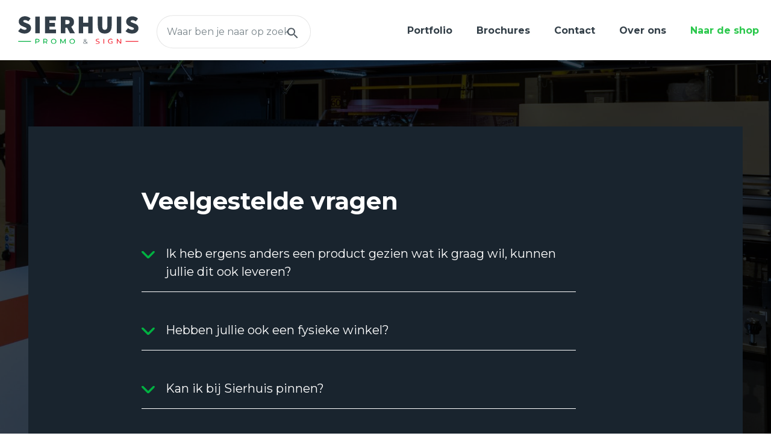

--- FILE ---
content_type: text/html; charset=UTF-8
request_url: https://sierhuis.nl/veelgestelde-vragen/
body_size: 10430
content:

<!DOCTYPE html>
<html class="no-js" lang="nl-NL">

<head>
	<meta charset="UTF-8">
	<meta http-equiv="X-UA-Compatible" content="IE=edge">
	<meta name="viewport" content="width=device-width, initial-scale=1.0">
	<meta class="foundation-mq">

	<!-- Favicons -->
	
<link rel="apple-touch-icon" sizes="180x180" href="https://sierhuis.nl/wp-content/themes/raadhuis/dist/assets/img/favicons/apple-touch-icon.png">
<link rel="icon" type="image/png" sizes="32x32" href="https://sierhuis.nl/wp-content/themes/raadhuis/dist/assets/img/favicons/favicon-32x32.png">
<link rel="icon" type="image/png" sizes="16x16" href="https://sierhuis.nl/wp-content/themes/raadhuis/dist/assets/img/favicons/favicon-16x16.png">
<link rel="manifest" href="https://sierhuis.nl/wp-content/themes/raadhuis/dist/assets/img/favicons/site.webmanifest">
<link rel="mask-icon" href="https://sierhuis.nl/wp-content/themes/raadhuis/dist/assets/img/favicons/safari-pinned-tab.svg" color="#ffffff">
<meta name="msapplication-TileColor" content="#ffffff">
<meta name="theme-color" content="#ffffff">
	<link rel="pingback" href="https://sierhuis.nl/xmlrpc.php">

	<meta name='robots' content='index, follow, max-image-preview:large, max-snippet:-1, max-video-preview:-1' />

	<!-- This site is optimized with the Yoast SEO plugin v26.7 - https://yoast.com/wordpress/plugins/seo/ -->
	<title>Veelgestelde vragen - Sierhuis</title>
	<link rel="canonical" href="https://sierhuis.nl/veelgestelde-vragen/" />
	<meta property="og:locale" content="nl_NL" />
	<meta property="og:type" content="article" />
	<meta property="og:title" content="Veelgestelde vragen - Sierhuis" />
	<meta property="og:url" content="https://sierhuis.nl/veelgestelde-vragen/" />
	<meta property="og:site_name" content="Sierhuis" />
	<meta property="article:modified_time" content="2021-06-04T10:55:17+00:00" />
	<meta name="twitter:card" content="summary_large_image" />
	<script type="application/ld+json" class="yoast-schema-graph">{"@context":"https://schema.org","@graph":[{"@type":"WebPage","@id":"https://sierhuis.nl/veelgestelde-vragen/","url":"https://sierhuis.nl/veelgestelde-vragen/","name":"Veelgestelde vragen - Sierhuis","isPartOf":{"@id":"https://sierhuis.nl/#website"},"datePublished":"2021-05-27T14:49:08+00:00","dateModified":"2021-06-04T10:55:17+00:00","breadcrumb":{"@id":"https://sierhuis.nl/veelgestelde-vragen/#breadcrumb"},"inLanguage":"nl-NL","potentialAction":[{"@type":"ReadAction","target":["https://sierhuis.nl/veelgestelde-vragen/"]}]},{"@type":"BreadcrumbList","@id":"https://sierhuis.nl/veelgestelde-vragen/#breadcrumb","itemListElement":[{"@type":"ListItem","position":1,"name":"Home","item":"https://sierhuis.nl/"},{"@type":"ListItem","position":2,"name":"Veelgestelde vragen"}]},{"@type":"WebSite","@id":"https://sierhuis.nl/#website","url":"https://sierhuis.nl/","name":"Sierhuis","description":"Bedrijfskleding. Grootformaat Prints. Giveaways. Belettering. Seizoen geschenken &amp; meer. Trots op je merk? Laat het zien!","publisher":{"@id":"https://sierhuis.nl/#organization"},"potentialAction":[{"@type":"SearchAction","target":{"@type":"EntryPoint","urlTemplate":"https://sierhuis.nl/?s={search_term_string}"},"query-input":{"@type":"PropertyValueSpecification","valueRequired":true,"valueName":"search_term_string"}}],"inLanguage":"nl-NL"},{"@type":"Organization","@id":"https://sierhuis.nl/#organization","name":"Sierhuis","url":"https://sierhuis.nl/","logo":{"@type":"ImageObject","inLanguage":"nl-NL","@id":"https://sierhuis.nl/#/schema/logo/image/","url":"https://sierhuis.nl/wp-content/uploads/2022/02/Handtekening-Sierhuis.jpg","contentUrl":"https://sierhuis.nl/wp-content/uploads/2022/02/Handtekening-Sierhuis.jpg","width":418,"height":101,"caption":"Sierhuis"},"image":{"@id":"https://sierhuis.nl/#/schema/logo/image/"},"sameAs":["https://nl.linkedin.com/company/sierhuis-relatiegeschenken-bv","https://www.youtube.com/channel/UCHfpg4zyXXvVwr27-vZZ0pQ"]}]}</script>
	<!-- / Yoast SEO plugin. -->


<link rel='dns-prefetch' href='//www.google.com' />
<link rel="alternate" type="application/rss+xml" title="Sierhuis &raquo; feed" href="https://sierhuis.nl/feed/" />
<link rel="alternate" title="oEmbed (JSON)" type="application/json+oembed" href="https://sierhuis.nl/wp-json/oembed/1.0/embed?url=https%3A%2F%2Fsierhuis.nl%2Fveelgestelde-vragen%2F" />
<link rel="alternate" title="oEmbed (XML)" type="text/xml+oembed" href="https://sierhuis.nl/wp-json/oembed/1.0/embed?url=https%3A%2F%2Fsierhuis.nl%2Fveelgestelde-vragen%2F&#038;format=xml" />
<style id='wp-img-auto-sizes-contain-inline-css' type='text/css'>
img:is([sizes=auto i],[sizes^="auto," i]){contain-intrinsic-size:3000px 1500px}
/*# sourceURL=wp-img-auto-sizes-contain-inline-css */
</style>
<link rel='stylesheet' id='app-css-css' href='https://sierhuis.nl/wp-content/themes/raadhuis/dist/assets/css/app.css?ver=1689254771' type='text/css' media='all' />
<style id='wp-block-library-inline-css' type='text/css'>
:root{--wp-block-synced-color:#7a00df;--wp-block-synced-color--rgb:122,0,223;--wp-bound-block-color:var(--wp-block-synced-color);--wp-editor-canvas-background:#ddd;--wp-admin-theme-color:#007cba;--wp-admin-theme-color--rgb:0,124,186;--wp-admin-theme-color-darker-10:#006ba1;--wp-admin-theme-color-darker-10--rgb:0,107,160.5;--wp-admin-theme-color-darker-20:#005a87;--wp-admin-theme-color-darker-20--rgb:0,90,135;--wp-admin-border-width-focus:2px}@media (min-resolution:192dpi){:root{--wp-admin-border-width-focus:1.5px}}.wp-element-button{cursor:pointer}:root .has-very-light-gray-background-color{background-color:#eee}:root .has-very-dark-gray-background-color{background-color:#313131}:root .has-very-light-gray-color{color:#eee}:root .has-very-dark-gray-color{color:#313131}:root .has-vivid-green-cyan-to-vivid-cyan-blue-gradient-background{background:linear-gradient(135deg,#00d084,#0693e3)}:root .has-purple-crush-gradient-background{background:linear-gradient(135deg,#34e2e4,#4721fb 50%,#ab1dfe)}:root .has-hazy-dawn-gradient-background{background:linear-gradient(135deg,#faaca8,#dad0ec)}:root .has-subdued-olive-gradient-background{background:linear-gradient(135deg,#fafae1,#67a671)}:root .has-atomic-cream-gradient-background{background:linear-gradient(135deg,#fdd79a,#004a59)}:root .has-nightshade-gradient-background{background:linear-gradient(135deg,#330968,#31cdcf)}:root .has-midnight-gradient-background{background:linear-gradient(135deg,#020381,#2874fc)}:root{--wp--preset--font-size--normal:16px;--wp--preset--font-size--huge:42px}.has-regular-font-size{font-size:1em}.has-larger-font-size{font-size:2.625em}.has-normal-font-size{font-size:var(--wp--preset--font-size--normal)}.has-huge-font-size{font-size:var(--wp--preset--font-size--huge)}.has-text-align-center{text-align:center}.has-text-align-left{text-align:left}.has-text-align-right{text-align:right}.has-fit-text{white-space:nowrap!important}#end-resizable-editor-section{display:none}.aligncenter{clear:both}.items-justified-left{justify-content:flex-start}.items-justified-center{justify-content:center}.items-justified-right{justify-content:flex-end}.items-justified-space-between{justify-content:space-between}.screen-reader-text{border:0;clip-path:inset(50%);height:1px;margin:-1px;overflow:hidden;padding:0;position:absolute;width:1px;word-wrap:normal!important}.screen-reader-text:focus{background-color:#ddd;clip-path:none;color:#444;display:block;font-size:1em;height:auto;left:5px;line-height:normal;padding:15px 23px 14px;text-decoration:none;top:5px;width:auto;z-index:100000}html :where(.has-border-color){border-style:solid}html :where([style*=border-top-color]){border-top-style:solid}html :where([style*=border-right-color]){border-right-style:solid}html :where([style*=border-bottom-color]){border-bottom-style:solid}html :where([style*=border-left-color]){border-left-style:solid}html :where([style*=border-width]){border-style:solid}html :where([style*=border-top-width]){border-top-style:solid}html :where([style*=border-right-width]){border-right-style:solid}html :where([style*=border-bottom-width]){border-bottom-style:solid}html :where([style*=border-left-width]){border-left-style:solid}html :where(img[class*=wp-image-]){height:auto;max-width:100%}:where(figure){margin:0 0 1em}html :where(.is-position-sticky){--wp-admin--admin-bar--position-offset:var(--wp-admin--admin-bar--height,0px)}@media screen and (max-width:600px){html :where(.is-position-sticky){--wp-admin--admin-bar--position-offset:0px}}

/*# sourceURL=wp-block-library-inline-css */
</style>
<style id='fsb-flexible-spacer-style-inline-css' type='text/css'>
.fsb-style-show-front{position:relative;z-index:2;}@media screen and (min-width:1025px){.fsb-flexible-spacer__device--md,.fsb-flexible-spacer__device--sm{display:none;}}@media screen and (min-width:600px) and (max-width:1024px){.fsb-flexible-spacer__device--lg,.fsb-flexible-spacer__device--sm{display:none;}}@media screen and (max-width:599px){.fsb-flexible-spacer__device--lg,.fsb-flexible-spacer__device--md{display:none;}}
/*# sourceURL=fsb-flexible-spacer-style-inline-css */
</style>
<link rel='stylesheet' id='foobox-free-min-css' href='https://sierhuis.nl/wp-content/plugins/foobox-image-lightbox/free/css/foobox.free.min.css?ver=2.7.35' type='text/css' media='all' />
<script type="text/javascript" src="https://sierhuis.nl/wp-includes/js/jquery/jquery.min.js?ver=3.7.1" id="jquery-core-js"></script>
<script type="text/javascript" src="https://sierhuis.nl/wp-includes/js/jquery/jquery-migrate.min.js?ver=3.4.1" id="jquery-migrate-js"></script>
<script type="text/javascript" src="https://sierhuis.nl/wp-content/themes/raadhuis/dist/assets/js/app.js?ver=1688033982" id="app-js-js"></script>
<script type="text/javascript" id="foobox-free-min-js-before">
/* <![CDATA[ */
/* Run FooBox FREE (v2.7.35) */
var FOOBOX = window.FOOBOX = {
	ready: true,
	disableOthers: false,
	o: {wordpress: { enabled: true }, countMessage:'image %index of %total', captions: { dataTitle: ["captionTitle","title"], dataDesc: ["captionDesc","description"] }, rel: '', excludes:'.fbx-link,.nofoobox,.nolightbox,a[href*="pinterest.com/pin/create/button/"]', affiliate : { enabled: false }},
	selectors: [
		".gallery", ".wp-block-gallery", ".wp-caption", ".wp-block-image", "a:has(img[class*=wp-image-])", ".foobox"
	],
	pre: function( $ ){
		// Custom JavaScript (Pre)
		
	},
	post: function( $ ){
		// Custom JavaScript (Post)
		
		// Custom Captions Code
		
	},
	custom: function( $ ){
		// Custom Extra JS
		
	}
};
//# sourceURL=foobox-free-min-js-before
/* ]]> */
</script>
<script type="text/javascript" src="https://sierhuis.nl/wp-content/plugins/foobox-image-lightbox/free/js/foobox.free.min.js?ver=2.7.35" id="foobox-free-min-js"></script>
<link rel="https://api.w.org/" href="https://sierhuis.nl/wp-json/" /><link rel="alternate" title="JSON" type="application/json" href="https://sierhuis.nl/wp-json/wp/v2/pages/1099" /><link rel='shortlink' href='https://sierhuis.nl/?p=1099' />

	<!-- Google Tag Manager -->
<script>(function(w,d,s,l,i){w[l]=w[l]||[];w[l].push({'gtm.start':
new Date().getTime(),event:'gtm.js'});var f=d.getElementsByTagName(s)[0],
j=d.createElement(s),dl=l!='dataLayer'?'&amp;l='+l:'';j.async=true;j.src=
'https://www.googletagmanager.com/gtm.js?id='+i+dl;f.parentNode.insertBefore(j,f);
})(window,document,'script','dataLayer','GTM-WD332KX');</script>
<!-- End Google Tag Manager -->
						<style type="text/css" id="wp-custom-css">
			.page-id-10905 nav,
.page-id-10905 footer {
    display: none !important;
}

.page-id-10905 #wrapper > main > div > div > form > p:nth-child(1) {
    display: none !important;
}

.page-id-10905 .post-password-form input[type=submit] {
    color: #00;
    background: #84BD00;
    font-weight: 600;
    padding: 20px 28px;
    border-radius: 50px;
    transition: .3s background ease;
    border: 0;
    min-width: 150px;
    cursor: pointer;
}

.page-id-10905 .button:not(.acf-button),
.page-id-10905 .wp-block-buttons .wp-block-button.is-style-ghost .wp-block-button__link:not(.acf-button),
.page-id-10905 .wp-block-buttons .wp-block-button.is-style-ghost-green .wp-block-button__link:not(.acf-button),
.page-id-10905 .wp-block-buttons .wp-block-button.is-style-primary .wp-block-button__link:not(.acf-button),
.page-id-10905 .wp-block-buttons .wp-block-button.is-style-secondary .wp-block-button__link:not(.acf-button) {
    color: #fff;
    background: #009fdf;
    font-weight: 600;
    padding: 21px 32px;
    border-radius: 50px;
    transition: .3s background ease;
}

.page-id-10905 .button:not(.acf-button):focus,
.page-id-10905 .button:not(.acf-button):hover,
.page-id-10905 .wp-block-buttons .wp-block-button.is-style-ghost .wp-block-button__link:not(.acf-button):focus,
.page-id-10905 .wp-block-buttons .wp-block-button.is-style-ghost .wp-block-button__link:not(.acf-button):hover,
.page-id-10905 .wp-block-buttons .wp-block-button.is-style-ghost-green .wp-block-button__link:not(.acf-button):focus,
.page-id-10905 .wp-block-buttons .wp-block-button.is-style-ghost-green .wp-block-button__link:not(.acf-button):hover,
.page-id-10905 .wp-block-buttons .wp-block-button.is-style-primary .wp-block-button__link:not(.acf-button):focus,
.page-id-10905 .wp-block-buttons .wp-block-button.is-style-primary .wp-block-button__link:not(.acf-button):hover,
.page-id-10905 .wp-block-buttons .wp-block-button.is-style-secondary .wp-block-button__link:not(.acf-button):focus,
.page-id-10905 .wp-block-buttons .wp-block-button.is-style-secondary .wp-block-button__link:not(.acf-button):hover {
    color: #fff;
    background: #1578ae;
}

.page-id-10905 .gform_wrapper .form-has-collapsible-sections .collapsible-sections-open {
    background: #009fdf!important;
}

.page-id-10905 .gform_wrapper .ginput_container_total .ginput_total {
    font-size: 1.5rem;
    font-weight: 700;
    color: #009fdf!important;
    padding: 0!important;
}

.page-id-10905 .gform_wrapper.gravity-theme .ginput_product_price,
.page-id-10905 .gform_wrapper.gravity-theme .ginput_shipping_price {
    color: #009fdf!important;
    font-weight: 700;
    font-size: 18px!important;
}

.page-id-10905 [type=color]:focus,
.page-id-10905 [type=date]:focus,
.page-id-10905 [type=datetime-local]:focus,
.page-id-10905 [type=datetime]:focus,
.page-id-10905 [type=email]:focus,
.page-id-10905 [type=month]:focus,
.page-id-10905 [type=number]:focus,
.page-id-10905 [type=password]:focus,
.page-id-10905 [type=search]:focus,
.page-id-10905 [type=tel]:focus,
.page-id-10905 [type=text]:focus,
.page-id-10905 [type=time]:focus,
.page-id-10905 [type=url]:focus,
.page-id-10905 [type=week]:focus,
.page-id-10905 textarea:focus {
    border: 2px solid #009fdf;
}

.page-id-10905 main label {
    color: rgba(255, 0, 0, 0.0)
}

.page-id-11087 .gpnf-add-entry {
    color: #ffffff;
    background: #2cc84d;
    font-weight: 600;
    padding: 18px 32px;
    border-radius: 50px;
    transition: .3s background ease;
    border: 0;
    min-width: 150px;
    cursor: pointer;
}

.page-id-11087 #gfield_description_43_14 {
    color: #ffffff;
}

.page-id-11087 #field_43_13 > div > table > tbody:nth-child(2) > tr > td.gpnf-row-actions > ul > li.edit > button {
    color: #ffffff;
    background: #808080;
    font-weight: 600;
    padding: 10px 20px;
    border-radius: 50px;
    transition: .3s background ease;
    border: 0;
    min-width: 50px;
    cursor: pointer;
}

.page-id-11087 #field_43_13 > div > table > tbody:nth-child(2) > tr > td.gpnf-row-actions > ul > li.delete > button {
    color: #ffffff;
    background: #eb2629;
    font-weight: 600;
    padding: 10px 20px;
    border-radius: 50px;
    transition: .3s background ease;
    border: 0;
    min-width: 50px;
    cursor: pointer;
}

.page-id-11087 .tingle-btn {
    color: #ffffff;
    font-weight: 600;
    padding: 10px 10px;
    border-radius: 50px;
    transition: .3s background ease;
    border: 0;
    min-width: 100px;
    cursor: pointer;
}

.page-id-11087 #input_45_24 {
	position:relative; left:100px; top:0px
}

.page-id-11087 #gform_multifile_upload_45_14 { 
    background: #D3D3D3;
    font-weight: 100;
    border-radius: 0px;
    transition: .3s background ease;
    border: 0;
    min-width: 150px;
    cursor: pointer;
}

.page-id-11506 .gpnf-add-entry {
    color: #ffffff;
    background: #2cc84d;
    font-weight: 600;
    padding: 18px 32px;
    border-radius: 50px;
    transition: .3s background ease;
    border: 0;
    min-width: 150px;
    cursor: pointer;
}

.page-id-11506 #gfield_description_43_14 {
    color: #ffffff;
}

.page-id-11506 #field_48_13 > div > table > tbody:nth-child(2) > tr > td.gpnf-row-actions > ul > li.edit > button {
    color: #ffffff;
    background: #808080;
    font-weight: 600;
    padding: 10px 20px;
    border-radius: 50px;
    transition: .3s background ease;
    border: 0;
    min-width: 50px;
    cursor: pointer;
}

.page-id-11506 #field_48_13 > div > table > tbody:nth-child(2) > tr > td.gpnf-row-actions > ul > li.delete > button {
    color: #ffffff;
    background: #eb2629;
    font-weight: 600;
    padding: 10px 20px;
    border-radius: 50px;
    transition: .3s background ease;
    border: 0;
    min-width: 50px;
    cursor: pointer;
}

.page-id-11506 .tingle-btn {
    color: #ffffff;
    font-weight: 600;
    padding: 10px 10px;
    border-radius: 50px;
    transition: .3s background ease;
    border: 0;
    min-width: 100px;
    cursor: pointer;
}

.page-id-11506 #input_45_24 {
	position:relative; left:100px; top:0px
}

.page-id-11506 #gform_multifile_upload_47_14 { 
    background: #D3D3D3;
    font-weight: 100;
    border-radius: 0px;
    transition: .3s background ease;
    border: 0;
    min-width: 150px;
    cursor: pointer;
}		</style>
		
	
	<!-- Google Tag Manager -->
	<script>
		(function(w,d,s,l,i){w[l]=w[l]||[];w[l].push({'gtm.start':
		new Date().getTime(),event:'gtm.js'});var f=d.getElementsByTagName(s)[0],
		j=d.createElement(s),dl=l!='dataLayer'?'&l='+l:'';j.async=true;j.src=
		'https://www.googletagmanager.com/gtm.js?id='+i+dl;f.parentNode.insertBefore(j,f);
		})(window,document,'script','dataLayer','GTM-WD332KX');
	</script>
	<!-- End Google Tag Manager -->
</head>

<body class="wp-singular page-template page-template-page-templates page-template-faq page-template-page-templatesfaq-php page page-id-1099 wp-embed-responsive wp-theme-raadhuis preload page faq">
	
	<!-- Google Tag Manager (noscript) -->
	<noscript><iframe src="https://www.googletagmanager.com/ns.html?id=GTM-WD332KX"
	height="0" width="0" style="display:none;visibility:hidden"></iframe></noscript>
	<!-- End Google Tag Manager (noscript) -->

	<div id="wrapper">
		<nav>
			<div class="row">
				<a href="https://sierhuis.nl/" class="logo"><img src="https://sierhuis.nl/wp-content/themes/raadhuis/dist/assets/img/sierhuis_logo.svg" alt=""></a>
				<form method="GET" id="form" action="https://sierhuis.nl/">
    <input type="search" placeholder="Waar ben je naar op zoek?" value="" name="s"> 
    <input type="submit">
</form>
				<div id="menu">
					<ul id="nav-main" class="medium-horizontal menu" data-responsive-menu="accordion medium-dropdown"><li id="menu-item-253" class="menu-item menu-item-type-post_type menu-item-object-page menu-item-253"><a href="https://sierhuis.nl/portfolio/">Portfolio</a></li>
<li id="menu-item-52" class="menu-item menu-item-type-post_type menu-item-object-page menu-item-52"><a href="https://sierhuis.nl/brochures/">Brochures</a></li>
<li id="menu-item-51" class="menu-item menu-item-type-post_type menu-item-object-page menu-item-51"><a href="https://sierhuis.nl/contact/">Contact</a></li>
<li id="menu-item-12398" class="menu-item menu-item-type-post_type menu-item-object-page menu-item-12398"><a href="https://sierhuis.nl/over-ons/">Over ons</a></li>
<li id="menu-item-9966" class="menu-item menu-item-type-custom menu-item-object-custom menu-item-9966"><a href="https://shop.sierhuis.nl">Naar de shop</a></li>
</ul>				</div>
				<a href="#menu" class="menu-button"><span></span></a>
			</div>
		</nav>

		<div class="search-wrapper">
			<div class="search">
				<form method="GET" id="form" action="https://sierhuis.nl/">
    <input type="search" placeholder="Zoeken..." value=“” name=“s”> 
    <button type="submit" class="button">Zoeken</button>
</form>
			</div>
		</div>

		<header style="background: url(https://sierhuis.nl/wp-content/themes/raadhuis/dist/assets/img/header.jpg);"></header>
<main role="content">
	<div class="row">
		<div class="column">
			
	<section class="faq">
		<div class="row align-center">
			<div class="large-8 column">
				<h2>Veelgestelde vragen</h2>
									<div class="faq-item">
						<div class="faq-question">Ik heb ergens anders een product gezien wat ik graag wil, kunnen jullie dit ook leveren?</div>
						<div class="faq-answer">Door ons ruime leveranciers bestand kunnen wij vaak exact hetzelfde product leveren.</div>
					</div>
									<div class="faq-item">
						<div class="faq-question">Hebben jullie ook een fysieke winkel?</div>
						<div class="faq-answer">In ons pand aan de Beverkoog in Alkmaar hebben wij een ruime showroom waar veel producten te bezichtigen zijn. </div>
					</div>
									<div class="faq-item">
						<div class="faq-question">Kan ik bij Sierhuis pinnen?</div>
						<div class="faq-answer">Helaas beschikken wij niet over een pin. Na levering van de goederen ontvang je van ons een factuur per e-mail.</div>
					</div>
									<div class="faq-item">
						<div class="faq-question">Wat zijn instelkosten en waarom verschillen ze per product?</div>
						<div class="faq-answer">De instel of opstartkosten bestaan uit het voorwerk dat komt kijken bij het instellen van de machine, mengen van de inkt, maken van een cliché of zeefraam en andere handelingen die gedaan moeten worden voor er gedrukt of geprint kan worden. Per druktechniek verschilt het aantal handelingen dat nodig is en daarmee ook de kosten.</div>
					</div>
									<div class="faq-item">
						<div class="faq-question">Waarom betaal ik meerdere keren instelkosten?</div>
						<div class="faq-answer">Als een opdruk meerdere kleuren bevat moet er vaak per kleur een druk template gemaakt worden, inkt gemengd worden en de druk op de machine ingesteld en uitgelijnd worden.</div>
					</div>
									<div class="faq-item">
						<div class="faq-question">Wat is de doorlooptijd van mijn bestelling?</div>
						<div class="faq-answer">Dit verschilt ontzettend per product, wij produceren sommige artikelen zelf maar leveren ook vanuit magazijnen op diverse locaties in Europa en het verre oosten. Ook van invloed is of het artikel bedrukt wordt of niet. Vraag voor een specifiek product gerust de te verwachten levertijd bij ons op.</div>
					</div>
									<div class="faq-item">
						<div class="faq-question">Hoe ziet het product er uit met mijn logo?</div>
						<div class="faq-answer">Voor dat er gedrukt wordt sturen wij een digitale proefdruk waar de grootte, de positie en de kleuren van je logo duidelijk op vermeldt staan. Als er iets niet naar wens is wordt dit aangepast en ontvangt u de proefdruk opnieuw. Hier rekenen wij geen verborgen kosten voor.</div>
					</div>
									<div class="faq-item">
						<div class="faq-question">Kan ik mijn bestelling ophalen?</div>
						<div class="faq-answer">Standaard verzorgen wij levering op één adres in Nederland maar het is natuurlijk altijd mogelijk om je bestelling bij ons op te halen.</div>
					</div>
									<div class="faq-item">
						<div class="faq-question">Ik heb interesse in een artikel, hoe nu verder?</div>
						<div class="faq-answer">Vraag het artikel bij ons aan en je ontvangt van ons vrijblijvend een offerte. Naast volledige specificatie van de kosten vermelden wij hier ook meteen interessante alternatieven op. Als de offerte akkoord is wordt een orderbevestiging gestuurd, de artikelen besteld en een proefdruk gemaakt. Na akkoord op de proefdruk starten wij met het drukken of printen van de order. Als alles gereed is wordt de order verzonden en kort daarna volgt een factuur per e-mail voor de betaling.  </div>
					</div>
									<div class="faq-item">
						<div class="faq-question">Ik kan elders een goedkopere prijs krijgen, kunnen jullie ook voor deze betere prijs leveren?</div>
						<div class="faq-answer">Deze vraag krijgen wij gelukkig niet vaak maar het kan gebeuren dat je een artikel elders voor een betere prijs hebt gezien. Vaak wordt een prijsverschil veroorzaakt door een andere druktechniek, levertijd, kwaliteit of prijsopbouw. Neem gerust contact met ons op dan lichten wij dit graag toe en kijken we naar een concurrerend voorstel.</div>
					</div>
									<div class="faq-item">
						<div class="faq-question">Ik heb artikelen besteld welke ineens eerder nodig zijn, is dit mogelijk?</div>
						<div class="faq-answer">Bij wijzigingen in deadlines proberen wij altijd zoveel mogelijk mee te denken. Samen kijken we of een eerdere levering mogelijk is, als dit niet het geval is kan worden gekeken naar een deellevering of een alternatief artikel. Diverse artikelen worden in eigen beheer gepersonaliseerd wat flexibiliteit geeft.  </div>
					</div>
									<div class="faq-item">
						<div class="faq-question">Kan ik een bedrukt voorbeeld ontvangen?</div>
						<div class="faq-answer">Wij kunnen per artikel kijken of een bedrukt voorbeeld mogelijk is. Afhankelijk van het product kan het zijn dat hier kosten aan verbonden zijn omdat de instelkosten op het sample al van toepassing zijn.</div>
					</div>
									<div class="faq-item">
						<div class="faq-question">Ik heb onverwachts op korte termijn artikelen nodig, is dit mogelijk?</div>
						<div class="faq-answer">Als je contact met ons opneemt proberen wij altijd een zo goed mogelijk voorstel te doen wat binnen het tijdspad valt. Wij werken niet met standaard spoedtoeslagen.</div>
					</div>
									<div class="faq-item">
						<div class="faq-question">Voor het bedrukken van een artikel is om vector artwork gevraagd, wat is dit?</div>
						<div class="faq-answer">Bij drukwerk dat niet full colour geproduceerd wordt zullen wij je vragen om een gevectoriseerde versie van het ontwerp, een vector is een wiskundige tekening die onbeperkt kan worden vergroot en daarnaast ook opgedeeld kan worden in de verschillende te bedrukken kleuren. Voorbeelden van mogelijke vector artwork zijn .Ai en .Eps bestanden. Vraag gerust de hulp van onze studio als je er niet uitkomt.</div>
					</div>
									<div class="faq-item">
						<div class="faq-question">Voor het bedrukken wordt ik om PMS kleuren van mijn logo gevraagd, wat is dit?</div>
						<div class="faq-answer">PMS of Pantone kleuren staan in een kleurenwaaier welke in de drukwereld gebruikt wordt. Als je geen PMS kleuren weet kunnen wij een match proberen te maken maar hier kan een kleur verschil ontstaan. Bij twijfel ben je welkom om bij ons op de showroom de juiste kleur te kiezen.</div>
					</div>
									<div class="faq-item">
						<div class="faq-question">Wat zijn de openingstijden van jullie showroom?</div>
						<div class="faq-answer">Onze showroom is van maandag tot en met vrijdag van 09:00 tot 17:00 open. Andere tijden en dagen op afspraak.</div>
					</div>
									<div class="faq-item">
						<div class="faq-question">Kan ik als particulier bij jullie bestellen?</div>
						<div class="faq-answer">Wij zijn een groothandel gericht op de zakelijk markt maar het is ook mogelijk om particulier bij ons te bestellen.</div>
					</div>
									<div class="faq-item">
						<div class="faq-question">Ik ben niet tevreden over een artikel van mijn bestelling, wat nu?</div>
						<div class="faq-answer">Erg vervelend als er iets kapot is of de bedrukking is niet goed, als dit het geval is halen wij de artikelen op en zorgen wij dat het artikel opnieuw geleverd wordt.</div>
					</div>
									<div class="faq-item">
						<div class="faq-question">Kunnen jullie mij een advies doen voor een artikel?</div>
						<div class="faq-answer">Wij verzorgen graag een voorstel op maat gebaseerd op de doelgroep / onderwerp / gebruiksdoel of ander criterium.</div>
					</div>
									<div class="faq-item">
						<div class="faq-question">Leveren jullie ook aan het buitenland?</div>
						<div class="faq-answer">Regelmatig verzorgen wij leveringen naar het buitenland. Per order wordt bekeken wat de mogelijkheden zijn.</div>
					</div>
									<div class="faq-item">
						<div class="faq-question">Kan ik meerdere kleuren van een artikel bestellen?</div>
						<div class="faq-answer">Het is altijd mogelijk om meerdere kleuren van een artikel te bestellen. Soms moet er wel een minimale afname in acht genomen worden en als de drukkleur mee wijzigt kan dit voor extra drukkosten zorgen.</div>
					</div>
									<div class="faq-item">
						<div class="faq-question">Ik wil mijn bestelling op een specifieke plaats of datum ontvangen, is dit mogelijk?</div>
						<div class="faq-answer">Regelmatig verzorgen wij leveringen op bijvoorbeeld beurzen of openlucht evenementen, vraag naar de mogelijkheden hiervoor bij je bestelling.</div>
					</div>
									<div class="faq-item">
						<div class="faq-question">Wanneer wordt mijn bestelling geleverd?</div>
						<div class="faq-answer">De leverdatum staat aangegeven op de orderbevestiging. Wij streven ernaar goederen eerder dan deze datum te leveren. Neem gerust contact met ons op als je een vraag hebt over de levering.</div>
					</div>
									<div class="faq-item">
						<div class="faq-question">Ik wil kleding bestellen, hoe kies ik de juiste maat?</div>
						<div class="faq-answer">In overleg kunnen wij een advies voor de maatvoering doen, van diverse textiel lijnen hebben wij pasmodellen op de showroom. Bij een grotere bestelling is het ook mogelijk om bij order een passerie te laten versturen.</div>
					</div>
							</div>
		</div>
	</section>
		</div>
	</div>
</main>


		<footer class="footer">
			<div class="row">
				<div class="small-12 large-2 column">
					<img id="footer-logo" src="https://sierhuis.nl/wp-content/themes/raadhuis/dist/assets/img/sierhuis_logo_wit.svg" alt="">
				</div>
				<div class="small-12 large-3 large-offset-1 column">
					<h6>MENU</h6>
					<div class="footer-menu">
						<ul id="nav-main" class="medium-horizontal menu" data-responsive-menu="accordion medium-dropdown"><li class="menu-item menu-item-type-post_type menu-item-object-page menu-item-253"><a href="https://sierhuis.nl/portfolio/">Portfolio</a></li>
<li class="menu-item menu-item-type-post_type menu-item-object-page menu-item-52"><a href="https://sierhuis.nl/brochures/">Brochures</a></li>
<li class="menu-item menu-item-type-post_type menu-item-object-page menu-item-51"><a href="https://sierhuis.nl/contact/">Contact</a></li>
<li class="menu-item menu-item-type-post_type menu-item-object-page menu-item-12398"><a href="https://sierhuis.nl/over-ons/">Over ons</a></li>
<li class="menu-item menu-item-type-custom menu-item-object-custom menu-item-9966"><a href="https://shop.sierhuis.nl">Naar de shop</a></li>
</ul>					</div>
				</div>
				<div class="small-12 large-6 column">
					<div class="contact">
						<h6>CONTACT</h6>
						<p><a href="tel:072678000">072 &#8211; 567 8000</a><br />
<a href="mailto:info@sierhuis.nl">info@sierhuis.nl</a><br />
Berenkoog 5<br />
1822 BH Alkmaar<br />
ma-vr 09:00 &#8211; 17:00</p>
					</div>
				</div>
			</div>
			<div class="row">
				<div class="small-12 large-6 column">
					<div class="footer-logos">
													<a href="https://www.s-bb.nl/" target="_blank" title="Sbb">							<img alt="Erkend Leerbedrijf" src="https://sierhuis.nl/wp-content/uploads/2022/02/Erkend-Leerbdrijf.svg" />
							</a>																				<img alt="Kunststof Recycling" src="https://sierhuis.nl/wp-content/uploads/2022/02/Recycle.png" />
																				<a href="https://graphics.averydennison.com/en/" target="_blank" title="Avery Dennison">							<img alt="Erkend Verwerker" src="https://sierhuis.nl/wp-content/uploads/2022/02/Erkend-Verwerker.svg" />
							</a>													<a href="https://www.ppp-online.nl/" target="_blank" title="Platform Promotional Products">							<img alt="Promotional Products Professionals" src="https://sierhuis.nl/wp-content/uploads/2024/10/Platform-Promotional-Products-v-200x200.png" />
							</a>											</div>
				</div>
				<div class="small-12 large-6 large-up-text-right column">
					<div class="footer-socials">
						<p>VOLG ONS OP SOCIAL MEDIA</p>
													<div class="social-buttons">
								<ul>
																			<li>
											<a href="https://www.youtube.com/channel/UCHfpg4zyXXvVwr27-vZZ0pQ" aria-label="YouTube">
												<img src="https://sierhuis.nl/wp-content/uploads/2021/05/Youtube.svg" alt="">
											</a>
										</li>
																			<li>
											<a href="https://nl.linkedin.com/company/sierhuis-promo-sign-bv" aria-label="LinkedIn">
												<img src="https://sierhuis.nl/wp-content/uploads/2021/03/icon-li.svg" alt="">
											</a>
										</li>
																			<li>
											<a href="https://www.facebook.com/SierhuisRelatiegeschenken/" aria-label="Facebook">
												<img src="https://sierhuis.nl/wp-content/uploads/2022/08/Facebook.svg" alt="">
											</a>
										</li>
																			<li>
											<a href="https://www.instagram.com/sierhuis_promo_sign/" aria-label="Instagram">
												<img src="https://sierhuis.nl/wp-content/uploads/2022/08/Instagram.svg" alt="">
											</a>
										</li>
																	</ul>
							</div>
											</div>
				</div>
			</div>
			<div class="row footer-bottom">
				<div class="small-12 large-6 column">
					<p class="copyright">&copy; 2026 <a href="https://sierhuis.nl">Sierhuis</a> / Ontwerp & realisatie 2021: <a href="https://www.raadhuis.com/?utm_source=https://sierhuis.nl&utm_medium=footer&utm_campaign=footerlink">RAADHUIS.com</a></p>
				</div>
				<div class="small-12 large-6 column large-text-right">
					<ul id="footer-links" class="menu"><li id="menu-item-618" class="menu-item menu-item-type-post_type menu-item-object-page menu-item-privacy-policy menu-item-618"><a rel="privacy-policy" href="https://sierhuis.nl/privacybeleid/">Privacybeleid</a></li>
<li id="menu-item-12302" class="menu-item menu-item-type-post_type menu-item-object-page menu-item-12302"><a href="https://sierhuis.nl/leveringsvoorwaarden/">Leveringsvoorwaarden</a></li>
</ul>				</div>
			</div>
		</footer>

		<script type="speculationrules">
{"prefetch":[{"source":"document","where":{"and":[{"href_matches":"/*"},{"not":{"href_matches":["/wp-*.php","/wp-admin/*","/wp-content/uploads/*","/wp-content/*","/wp-content/plugins/*","/wp-content/themes/raadhuis/*","/*\\?(.+)"]}},{"not":{"selector_matches":"a[rel~=\"nofollow\"]"}},{"not":{"selector_matches":".no-prefetch, .no-prefetch a"}}]},"eagerness":"conservative"}]}
</script>
	<script id="gf_bulk_actions_adminbar_quick_links">
		window.onload = function(){
			var $ = jQuery;
			var $adminBarFormsMenu = $('#wp-admin-bar-gform-form-recent-forms');
			if ($adminBarFormsMenu.length) {
				$adminBarFormsMenu.find('> li > .ab-sub-wrapper > .ab-submenu').each(function(){
					var $formSubmenu = $(this);
					var submenuID = $formSubmenu.attr('id');
					var bulkActionsMenuItemID = submenuID.replace('-default', '-bulk_actions');
					var $lastItem = $formSubmenu.find('li[id$="-edit"]');
					var $bulkActionsItem = $( $lastItem.clone() );
					$bulkActionsItem.attr('id', bulkActionsMenuItemID);
					var bulkActionsItemURL = $bulkActionsItem.find('> a').attr('href');
					$bulkActionsItem.find('> a').attr('href', bulkActionsItemURL.replace('page=gf_edit_forms&id=', 'page=bulk-actions-pro-for-gravity-forms&gform_id=')).text('Bulk Actions');
					$formSubmenu.append($bulkActionsItem);
				});
			}
		};
	</script>
	
    <script type="text/javascript">

	    if( window.gform ) {

	    	gform.addFilter( 'gpld_modified_date', function( modifiedDate, modifier, date, data, fieldId ) {
	    		return gpldGetModifiedDateWithBlockedDates( date, modifiedDate, data, fieldId );
		    } );

		    function gpldGetModifiedDateWithBlockedDates( startDate, endDate, data, fieldId ) {

			    var date         = new Date( startDate ),
				    endDate      = new Date( endDate ),
				    blockedCount = 0;

			    // find all the blocked dates between the start and end dates
			    for ( date; date <= endDate; date.setDate( date.getDate() + 1 ) ) {
				    if( ! GPLimitDates.isDateShown( date, data, fieldId )[0] ) {
					    blockedCount++;
				    }
			    }

			    if( ! blockedCount ) {
				    return endDate;
			    }

			    // extend endDate to account for blocked dates
			    while( blockedCount > 0 ) {
				    endDate.setDate( endDate.getDate() + 1 );
				    // only deduct valid dates from our counter
				    if( GPLimitDates.isDateShown( endDate, data, fieldId )[0] ) {
					    blockedCount--;
				    }
			    }

			    // set end date to first unblocked date
			    while( ! GPLimitDates.isDateShown( endDate, data, fieldId )[0] ) {
				    endDate.setDate( endDate.getDate() + 1 );
			    }

			    return endDate;
		    }

	    }

    </script>

    <script type="text/javascript">
jQuery( function() {
if ( window.Cookies ) {
Cookies.set( "gp_easy_passthrough_session", "ba99178f46e3b27d81b81cf1f3f4a5ec||1768786282||1768785922", {"expires": new Date( new Date().getTime() + 1800000 ),"path": "/","domain": "","SameSite": "Lax","secure": false} );
}
} );
</script>
<script type="text/javascript" id="load-more-js-extra">
/* <![CDATA[ */
var load_more = {"nonce":"51d85c226e","ajax_url":"/wp-admin/admin-ajax.php"};
//# sourceURL=load-more-js-extra
/* ]]> */
</script>
<script type="text/javascript" src="https://sierhuis.nl/wp-content/themes/raadhuis/load-more.js" id="load-more-js"></script>
<script type="text/javascript" id="gforms_recaptcha_recaptcha-js-extra">
/* <![CDATA[ */
var gforms_recaptcha_recaptcha_strings = {"site_key":"6LfhFT0rAAAAAB73KM8QtOf6H2D9M4Xfdi3xc9J1","ajaxurl":"https://sierhuis.nl/wp-admin/admin-ajax.php","nonce":"fab42fb265"};
//# sourceURL=gforms_recaptcha_recaptcha-js-extra
/* ]]> */
</script>
<script type="text/javascript" src="https://www.google.com/recaptcha/api.js?render=6LfhFT0rAAAAAB73KM8QtOf6H2D9M4Xfdi3xc9J1&amp;ver=1.6.0" id="gforms_recaptcha_recaptcha-js"></script>
    </div>
</body>
</html>

--- FILE ---
content_type: text/html; charset=utf-8
request_url: https://www.google.com/recaptcha/api2/anchor?ar=1&k=6LfhFT0rAAAAAB73KM8QtOf6H2D9M4Xfdi3xc9J1&co=aHR0cHM6Ly9zaWVyaHVpcy5ubDo0NDM.&hl=en&v=PoyoqOPhxBO7pBk68S4YbpHZ&size=invisible&anchor-ms=20000&execute-ms=30000&cb=c6yy9otzhsly
body_size: 48705
content:
<!DOCTYPE HTML><html dir="ltr" lang="en"><head><meta http-equiv="Content-Type" content="text/html; charset=UTF-8">
<meta http-equiv="X-UA-Compatible" content="IE=edge">
<title>reCAPTCHA</title>
<style type="text/css">
/* cyrillic-ext */
@font-face {
  font-family: 'Roboto';
  font-style: normal;
  font-weight: 400;
  font-stretch: 100%;
  src: url(//fonts.gstatic.com/s/roboto/v48/KFO7CnqEu92Fr1ME7kSn66aGLdTylUAMa3GUBHMdazTgWw.woff2) format('woff2');
  unicode-range: U+0460-052F, U+1C80-1C8A, U+20B4, U+2DE0-2DFF, U+A640-A69F, U+FE2E-FE2F;
}
/* cyrillic */
@font-face {
  font-family: 'Roboto';
  font-style: normal;
  font-weight: 400;
  font-stretch: 100%;
  src: url(//fonts.gstatic.com/s/roboto/v48/KFO7CnqEu92Fr1ME7kSn66aGLdTylUAMa3iUBHMdazTgWw.woff2) format('woff2');
  unicode-range: U+0301, U+0400-045F, U+0490-0491, U+04B0-04B1, U+2116;
}
/* greek-ext */
@font-face {
  font-family: 'Roboto';
  font-style: normal;
  font-weight: 400;
  font-stretch: 100%;
  src: url(//fonts.gstatic.com/s/roboto/v48/KFO7CnqEu92Fr1ME7kSn66aGLdTylUAMa3CUBHMdazTgWw.woff2) format('woff2');
  unicode-range: U+1F00-1FFF;
}
/* greek */
@font-face {
  font-family: 'Roboto';
  font-style: normal;
  font-weight: 400;
  font-stretch: 100%;
  src: url(//fonts.gstatic.com/s/roboto/v48/KFO7CnqEu92Fr1ME7kSn66aGLdTylUAMa3-UBHMdazTgWw.woff2) format('woff2');
  unicode-range: U+0370-0377, U+037A-037F, U+0384-038A, U+038C, U+038E-03A1, U+03A3-03FF;
}
/* math */
@font-face {
  font-family: 'Roboto';
  font-style: normal;
  font-weight: 400;
  font-stretch: 100%;
  src: url(//fonts.gstatic.com/s/roboto/v48/KFO7CnqEu92Fr1ME7kSn66aGLdTylUAMawCUBHMdazTgWw.woff2) format('woff2');
  unicode-range: U+0302-0303, U+0305, U+0307-0308, U+0310, U+0312, U+0315, U+031A, U+0326-0327, U+032C, U+032F-0330, U+0332-0333, U+0338, U+033A, U+0346, U+034D, U+0391-03A1, U+03A3-03A9, U+03B1-03C9, U+03D1, U+03D5-03D6, U+03F0-03F1, U+03F4-03F5, U+2016-2017, U+2034-2038, U+203C, U+2040, U+2043, U+2047, U+2050, U+2057, U+205F, U+2070-2071, U+2074-208E, U+2090-209C, U+20D0-20DC, U+20E1, U+20E5-20EF, U+2100-2112, U+2114-2115, U+2117-2121, U+2123-214F, U+2190, U+2192, U+2194-21AE, U+21B0-21E5, U+21F1-21F2, U+21F4-2211, U+2213-2214, U+2216-22FF, U+2308-230B, U+2310, U+2319, U+231C-2321, U+2336-237A, U+237C, U+2395, U+239B-23B7, U+23D0, U+23DC-23E1, U+2474-2475, U+25AF, U+25B3, U+25B7, U+25BD, U+25C1, U+25CA, U+25CC, U+25FB, U+266D-266F, U+27C0-27FF, U+2900-2AFF, U+2B0E-2B11, U+2B30-2B4C, U+2BFE, U+3030, U+FF5B, U+FF5D, U+1D400-1D7FF, U+1EE00-1EEFF;
}
/* symbols */
@font-face {
  font-family: 'Roboto';
  font-style: normal;
  font-weight: 400;
  font-stretch: 100%;
  src: url(//fonts.gstatic.com/s/roboto/v48/KFO7CnqEu92Fr1ME7kSn66aGLdTylUAMaxKUBHMdazTgWw.woff2) format('woff2');
  unicode-range: U+0001-000C, U+000E-001F, U+007F-009F, U+20DD-20E0, U+20E2-20E4, U+2150-218F, U+2190, U+2192, U+2194-2199, U+21AF, U+21E6-21F0, U+21F3, U+2218-2219, U+2299, U+22C4-22C6, U+2300-243F, U+2440-244A, U+2460-24FF, U+25A0-27BF, U+2800-28FF, U+2921-2922, U+2981, U+29BF, U+29EB, U+2B00-2BFF, U+4DC0-4DFF, U+FFF9-FFFB, U+10140-1018E, U+10190-1019C, U+101A0, U+101D0-101FD, U+102E0-102FB, U+10E60-10E7E, U+1D2C0-1D2D3, U+1D2E0-1D37F, U+1F000-1F0FF, U+1F100-1F1AD, U+1F1E6-1F1FF, U+1F30D-1F30F, U+1F315, U+1F31C, U+1F31E, U+1F320-1F32C, U+1F336, U+1F378, U+1F37D, U+1F382, U+1F393-1F39F, U+1F3A7-1F3A8, U+1F3AC-1F3AF, U+1F3C2, U+1F3C4-1F3C6, U+1F3CA-1F3CE, U+1F3D4-1F3E0, U+1F3ED, U+1F3F1-1F3F3, U+1F3F5-1F3F7, U+1F408, U+1F415, U+1F41F, U+1F426, U+1F43F, U+1F441-1F442, U+1F444, U+1F446-1F449, U+1F44C-1F44E, U+1F453, U+1F46A, U+1F47D, U+1F4A3, U+1F4B0, U+1F4B3, U+1F4B9, U+1F4BB, U+1F4BF, U+1F4C8-1F4CB, U+1F4D6, U+1F4DA, U+1F4DF, U+1F4E3-1F4E6, U+1F4EA-1F4ED, U+1F4F7, U+1F4F9-1F4FB, U+1F4FD-1F4FE, U+1F503, U+1F507-1F50B, U+1F50D, U+1F512-1F513, U+1F53E-1F54A, U+1F54F-1F5FA, U+1F610, U+1F650-1F67F, U+1F687, U+1F68D, U+1F691, U+1F694, U+1F698, U+1F6AD, U+1F6B2, U+1F6B9-1F6BA, U+1F6BC, U+1F6C6-1F6CF, U+1F6D3-1F6D7, U+1F6E0-1F6EA, U+1F6F0-1F6F3, U+1F6F7-1F6FC, U+1F700-1F7FF, U+1F800-1F80B, U+1F810-1F847, U+1F850-1F859, U+1F860-1F887, U+1F890-1F8AD, U+1F8B0-1F8BB, U+1F8C0-1F8C1, U+1F900-1F90B, U+1F93B, U+1F946, U+1F984, U+1F996, U+1F9E9, U+1FA00-1FA6F, U+1FA70-1FA7C, U+1FA80-1FA89, U+1FA8F-1FAC6, U+1FACE-1FADC, U+1FADF-1FAE9, U+1FAF0-1FAF8, U+1FB00-1FBFF;
}
/* vietnamese */
@font-face {
  font-family: 'Roboto';
  font-style: normal;
  font-weight: 400;
  font-stretch: 100%;
  src: url(//fonts.gstatic.com/s/roboto/v48/KFO7CnqEu92Fr1ME7kSn66aGLdTylUAMa3OUBHMdazTgWw.woff2) format('woff2');
  unicode-range: U+0102-0103, U+0110-0111, U+0128-0129, U+0168-0169, U+01A0-01A1, U+01AF-01B0, U+0300-0301, U+0303-0304, U+0308-0309, U+0323, U+0329, U+1EA0-1EF9, U+20AB;
}
/* latin-ext */
@font-face {
  font-family: 'Roboto';
  font-style: normal;
  font-weight: 400;
  font-stretch: 100%;
  src: url(//fonts.gstatic.com/s/roboto/v48/KFO7CnqEu92Fr1ME7kSn66aGLdTylUAMa3KUBHMdazTgWw.woff2) format('woff2');
  unicode-range: U+0100-02BA, U+02BD-02C5, U+02C7-02CC, U+02CE-02D7, U+02DD-02FF, U+0304, U+0308, U+0329, U+1D00-1DBF, U+1E00-1E9F, U+1EF2-1EFF, U+2020, U+20A0-20AB, U+20AD-20C0, U+2113, U+2C60-2C7F, U+A720-A7FF;
}
/* latin */
@font-face {
  font-family: 'Roboto';
  font-style: normal;
  font-weight: 400;
  font-stretch: 100%;
  src: url(//fonts.gstatic.com/s/roboto/v48/KFO7CnqEu92Fr1ME7kSn66aGLdTylUAMa3yUBHMdazQ.woff2) format('woff2');
  unicode-range: U+0000-00FF, U+0131, U+0152-0153, U+02BB-02BC, U+02C6, U+02DA, U+02DC, U+0304, U+0308, U+0329, U+2000-206F, U+20AC, U+2122, U+2191, U+2193, U+2212, U+2215, U+FEFF, U+FFFD;
}
/* cyrillic-ext */
@font-face {
  font-family: 'Roboto';
  font-style: normal;
  font-weight: 500;
  font-stretch: 100%;
  src: url(//fonts.gstatic.com/s/roboto/v48/KFO7CnqEu92Fr1ME7kSn66aGLdTylUAMa3GUBHMdazTgWw.woff2) format('woff2');
  unicode-range: U+0460-052F, U+1C80-1C8A, U+20B4, U+2DE0-2DFF, U+A640-A69F, U+FE2E-FE2F;
}
/* cyrillic */
@font-face {
  font-family: 'Roboto';
  font-style: normal;
  font-weight: 500;
  font-stretch: 100%;
  src: url(//fonts.gstatic.com/s/roboto/v48/KFO7CnqEu92Fr1ME7kSn66aGLdTylUAMa3iUBHMdazTgWw.woff2) format('woff2');
  unicode-range: U+0301, U+0400-045F, U+0490-0491, U+04B0-04B1, U+2116;
}
/* greek-ext */
@font-face {
  font-family: 'Roboto';
  font-style: normal;
  font-weight: 500;
  font-stretch: 100%;
  src: url(//fonts.gstatic.com/s/roboto/v48/KFO7CnqEu92Fr1ME7kSn66aGLdTylUAMa3CUBHMdazTgWw.woff2) format('woff2');
  unicode-range: U+1F00-1FFF;
}
/* greek */
@font-face {
  font-family: 'Roboto';
  font-style: normal;
  font-weight: 500;
  font-stretch: 100%;
  src: url(//fonts.gstatic.com/s/roboto/v48/KFO7CnqEu92Fr1ME7kSn66aGLdTylUAMa3-UBHMdazTgWw.woff2) format('woff2');
  unicode-range: U+0370-0377, U+037A-037F, U+0384-038A, U+038C, U+038E-03A1, U+03A3-03FF;
}
/* math */
@font-face {
  font-family: 'Roboto';
  font-style: normal;
  font-weight: 500;
  font-stretch: 100%;
  src: url(//fonts.gstatic.com/s/roboto/v48/KFO7CnqEu92Fr1ME7kSn66aGLdTylUAMawCUBHMdazTgWw.woff2) format('woff2');
  unicode-range: U+0302-0303, U+0305, U+0307-0308, U+0310, U+0312, U+0315, U+031A, U+0326-0327, U+032C, U+032F-0330, U+0332-0333, U+0338, U+033A, U+0346, U+034D, U+0391-03A1, U+03A3-03A9, U+03B1-03C9, U+03D1, U+03D5-03D6, U+03F0-03F1, U+03F4-03F5, U+2016-2017, U+2034-2038, U+203C, U+2040, U+2043, U+2047, U+2050, U+2057, U+205F, U+2070-2071, U+2074-208E, U+2090-209C, U+20D0-20DC, U+20E1, U+20E5-20EF, U+2100-2112, U+2114-2115, U+2117-2121, U+2123-214F, U+2190, U+2192, U+2194-21AE, U+21B0-21E5, U+21F1-21F2, U+21F4-2211, U+2213-2214, U+2216-22FF, U+2308-230B, U+2310, U+2319, U+231C-2321, U+2336-237A, U+237C, U+2395, U+239B-23B7, U+23D0, U+23DC-23E1, U+2474-2475, U+25AF, U+25B3, U+25B7, U+25BD, U+25C1, U+25CA, U+25CC, U+25FB, U+266D-266F, U+27C0-27FF, U+2900-2AFF, U+2B0E-2B11, U+2B30-2B4C, U+2BFE, U+3030, U+FF5B, U+FF5D, U+1D400-1D7FF, U+1EE00-1EEFF;
}
/* symbols */
@font-face {
  font-family: 'Roboto';
  font-style: normal;
  font-weight: 500;
  font-stretch: 100%;
  src: url(//fonts.gstatic.com/s/roboto/v48/KFO7CnqEu92Fr1ME7kSn66aGLdTylUAMaxKUBHMdazTgWw.woff2) format('woff2');
  unicode-range: U+0001-000C, U+000E-001F, U+007F-009F, U+20DD-20E0, U+20E2-20E4, U+2150-218F, U+2190, U+2192, U+2194-2199, U+21AF, U+21E6-21F0, U+21F3, U+2218-2219, U+2299, U+22C4-22C6, U+2300-243F, U+2440-244A, U+2460-24FF, U+25A0-27BF, U+2800-28FF, U+2921-2922, U+2981, U+29BF, U+29EB, U+2B00-2BFF, U+4DC0-4DFF, U+FFF9-FFFB, U+10140-1018E, U+10190-1019C, U+101A0, U+101D0-101FD, U+102E0-102FB, U+10E60-10E7E, U+1D2C0-1D2D3, U+1D2E0-1D37F, U+1F000-1F0FF, U+1F100-1F1AD, U+1F1E6-1F1FF, U+1F30D-1F30F, U+1F315, U+1F31C, U+1F31E, U+1F320-1F32C, U+1F336, U+1F378, U+1F37D, U+1F382, U+1F393-1F39F, U+1F3A7-1F3A8, U+1F3AC-1F3AF, U+1F3C2, U+1F3C4-1F3C6, U+1F3CA-1F3CE, U+1F3D4-1F3E0, U+1F3ED, U+1F3F1-1F3F3, U+1F3F5-1F3F7, U+1F408, U+1F415, U+1F41F, U+1F426, U+1F43F, U+1F441-1F442, U+1F444, U+1F446-1F449, U+1F44C-1F44E, U+1F453, U+1F46A, U+1F47D, U+1F4A3, U+1F4B0, U+1F4B3, U+1F4B9, U+1F4BB, U+1F4BF, U+1F4C8-1F4CB, U+1F4D6, U+1F4DA, U+1F4DF, U+1F4E3-1F4E6, U+1F4EA-1F4ED, U+1F4F7, U+1F4F9-1F4FB, U+1F4FD-1F4FE, U+1F503, U+1F507-1F50B, U+1F50D, U+1F512-1F513, U+1F53E-1F54A, U+1F54F-1F5FA, U+1F610, U+1F650-1F67F, U+1F687, U+1F68D, U+1F691, U+1F694, U+1F698, U+1F6AD, U+1F6B2, U+1F6B9-1F6BA, U+1F6BC, U+1F6C6-1F6CF, U+1F6D3-1F6D7, U+1F6E0-1F6EA, U+1F6F0-1F6F3, U+1F6F7-1F6FC, U+1F700-1F7FF, U+1F800-1F80B, U+1F810-1F847, U+1F850-1F859, U+1F860-1F887, U+1F890-1F8AD, U+1F8B0-1F8BB, U+1F8C0-1F8C1, U+1F900-1F90B, U+1F93B, U+1F946, U+1F984, U+1F996, U+1F9E9, U+1FA00-1FA6F, U+1FA70-1FA7C, U+1FA80-1FA89, U+1FA8F-1FAC6, U+1FACE-1FADC, U+1FADF-1FAE9, U+1FAF0-1FAF8, U+1FB00-1FBFF;
}
/* vietnamese */
@font-face {
  font-family: 'Roboto';
  font-style: normal;
  font-weight: 500;
  font-stretch: 100%;
  src: url(//fonts.gstatic.com/s/roboto/v48/KFO7CnqEu92Fr1ME7kSn66aGLdTylUAMa3OUBHMdazTgWw.woff2) format('woff2');
  unicode-range: U+0102-0103, U+0110-0111, U+0128-0129, U+0168-0169, U+01A0-01A1, U+01AF-01B0, U+0300-0301, U+0303-0304, U+0308-0309, U+0323, U+0329, U+1EA0-1EF9, U+20AB;
}
/* latin-ext */
@font-face {
  font-family: 'Roboto';
  font-style: normal;
  font-weight: 500;
  font-stretch: 100%;
  src: url(//fonts.gstatic.com/s/roboto/v48/KFO7CnqEu92Fr1ME7kSn66aGLdTylUAMa3KUBHMdazTgWw.woff2) format('woff2');
  unicode-range: U+0100-02BA, U+02BD-02C5, U+02C7-02CC, U+02CE-02D7, U+02DD-02FF, U+0304, U+0308, U+0329, U+1D00-1DBF, U+1E00-1E9F, U+1EF2-1EFF, U+2020, U+20A0-20AB, U+20AD-20C0, U+2113, U+2C60-2C7F, U+A720-A7FF;
}
/* latin */
@font-face {
  font-family: 'Roboto';
  font-style: normal;
  font-weight: 500;
  font-stretch: 100%;
  src: url(//fonts.gstatic.com/s/roboto/v48/KFO7CnqEu92Fr1ME7kSn66aGLdTylUAMa3yUBHMdazQ.woff2) format('woff2');
  unicode-range: U+0000-00FF, U+0131, U+0152-0153, U+02BB-02BC, U+02C6, U+02DA, U+02DC, U+0304, U+0308, U+0329, U+2000-206F, U+20AC, U+2122, U+2191, U+2193, U+2212, U+2215, U+FEFF, U+FFFD;
}
/* cyrillic-ext */
@font-face {
  font-family: 'Roboto';
  font-style: normal;
  font-weight: 900;
  font-stretch: 100%;
  src: url(//fonts.gstatic.com/s/roboto/v48/KFO7CnqEu92Fr1ME7kSn66aGLdTylUAMa3GUBHMdazTgWw.woff2) format('woff2');
  unicode-range: U+0460-052F, U+1C80-1C8A, U+20B4, U+2DE0-2DFF, U+A640-A69F, U+FE2E-FE2F;
}
/* cyrillic */
@font-face {
  font-family: 'Roboto';
  font-style: normal;
  font-weight: 900;
  font-stretch: 100%;
  src: url(//fonts.gstatic.com/s/roboto/v48/KFO7CnqEu92Fr1ME7kSn66aGLdTylUAMa3iUBHMdazTgWw.woff2) format('woff2');
  unicode-range: U+0301, U+0400-045F, U+0490-0491, U+04B0-04B1, U+2116;
}
/* greek-ext */
@font-face {
  font-family: 'Roboto';
  font-style: normal;
  font-weight: 900;
  font-stretch: 100%;
  src: url(//fonts.gstatic.com/s/roboto/v48/KFO7CnqEu92Fr1ME7kSn66aGLdTylUAMa3CUBHMdazTgWw.woff2) format('woff2');
  unicode-range: U+1F00-1FFF;
}
/* greek */
@font-face {
  font-family: 'Roboto';
  font-style: normal;
  font-weight: 900;
  font-stretch: 100%;
  src: url(//fonts.gstatic.com/s/roboto/v48/KFO7CnqEu92Fr1ME7kSn66aGLdTylUAMa3-UBHMdazTgWw.woff2) format('woff2');
  unicode-range: U+0370-0377, U+037A-037F, U+0384-038A, U+038C, U+038E-03A1, U+03A3-03FF;
}
/* math */
@font-face {
  font-family: 'Roboto';
  font-style: normal;
  font-weight: 900;
  font-stretch: 100%;
  src: url(//fonts.gstatic.com/s/roboto/v48/KFO7CnqEu92Fr1ME7kSn66aGLdTylUAMawCUBHMdazTgWw.woff2) format('woff2');
  unicode-range: U+0302-0303, U+0305, U+0307-0308, U+0310, U+0312, U+0315, U+031A, U+0326-0327, U+032C, U+032F-0330, U+0332-0333, U+0338, U+033A, U+0346, U+034D, U+0391-03A1, U+03A3-03A9, U+03B1-03C9, U+03D1, U+03D5-03D6, U+03F0-03F1, U+03F4-03F5, U+2016-2017, U+2034-2038, U+203C, U+2040, U+2043, U+2047, U+2050, U+2057, U+205F, U+2070-2071, U+2074-208E, U+2090-209C, U+20D0-20DC, U+20E1, U+20E5-20EF, U+2100-2112, U+2114-2115, U+2117-2121, U+2123-214F, U+2190, U+2192, U+2194-21AE, U+21B0-21E5, U+21F1-21F2, U+21F4-2211, U+2213-2214, U+2216-22FF, U+2308-230B, U+2310, U+2319, U+231C-2321, U+2336-237A, U+237C, U+2395, U+239B-23B7, U+23D0, U+23DC-23E1, U+2474-2475, U+25AF, U+25B3, U+25B7, U+25BD, U+25C1, U+25CA, U+25CC, U+25FB, U+266D-266F, U+27C0-27FF, U+2900-2AFF, U+2B0E-2B11, U+2B30-2B4C, U+2BFE, U+3030, U+FF5B, U+FF5D, U+1D400-1D7FF, U+1EE00-1EEFF;
}
/* symbols */
@font-face {
  font-family: 'Roboto';
  font-style: normal;
  font-weight: 900;
  font-stretch: 100%;
  src: url(//fonts.gstatic.com/s/roboto/v48/KFO7CnqEu92Fr1ME7kSn66aGLdTylUAMaxKUBHMdazTgWw.woff2) format('woff2');
  unicode-range: U+0001-000C, U+000E-001F, U+007F-009F, U+20DD-20E0, U+20E2-20E4, U+2150-218F, U+2190, U+2192, U+2194-2199, U+21AF, U+21E6-21F0, U+21F3, U+2218-2219, U+2299, U+22C4-22C6, U+2300-243F, U+2440-244A, U+2460-24FF, U+25A0-27BF, U+2800-28FF, U+2921-2922, U+2981, U+29BF, U+29EB, U+2B00-2BFF, U+4DC0-4DFF, U+FFF9-FFFB, U+10140-1018E, U+10190-1019C, U+101A0, U+101D0-101FD, U+102E0-102FB, U+10E60-10E7E, U+1D2C0-1D2D3, U+1D2E0-1D37F, U+1F000-1F0FF, U+1F100-1F1AD, U+1F1E6-1F1FF, U+1F30D-1F30F, U+1F315, U+1F31C, U+1F31E, U+1F320-1F32C, U+1F336, U+1F378, U+1F37D, U+1F382, U+1F393-1F39F, U+1F3A7-1F3A8, U+1F3AC-1F3AF, U+1F3C2, U+1F3C4-1F3C6, U+1F3CA-1F3CE, U+1F3D4-1F3E0, U+1F3ED, U+1F3F1-1F3F3, U+1F3F5-1F3F7, U+1F408, U+1F415, U+1F41F, U+1F426, U+1F43F, U+1F441-1F442, U+1F444, U+1F446-1F449, U+1F44C-1F44E, U+1F453, U+1F46A, U+1F47D, U+1F4A3, U+1F4B0, U+1F4B3, U+1F4B9, U+1F4BB, U+1F4BF, U+1F4C8-1F4CB, U+1F4D6, U+1F4DA, U+1F4DF, U+1F4E3-1F4E6, U+1F4EA-1F4ED, U+1F4F7, U+1F4F9-1F4FB, U+1F4FD-1F4FE, U+1F503, U+1F507-1F50B, U+1F50D, U+1F512-1F513, U+1F53E-1F54A, U+1F54F-1F5FA, U+1F610, U+1F650-1F67F, U+1F687, U+1F68D, U+1F691, U+1F694, U+1F698, U+1F6AD, U+1F6B2, U+1F6B9-1F6BA, U+1F6BC, U+1F6C6-1F6CF, U+1F6D3-1F6D7, U+1F6E0-1F6EA, U+1F6F0-1F6F3, U+1F6F7-1F6FC, U+1F700-1F7FF, U+1F800-1F80B, U+1F810-1F847, U+1F850-1F859, U+1F860-1F887, U+1F890-1F8AD, U+1F8B0-1F8BB, U+1F8C0-1F8C1, U+1F900-1F90B, U+1F93B, U+1F946, U+1F984, U+1F996, U+1F9E9, U+1FA00-1FA6F, U+1FA70-1FA7C, U+1FA80-1FA89, U+1FA8F-1FAC6, U+1FACE-1FADC, U+1FADF-1FAE9, U+1FAF0-1FAF8, U+1FB00-1FBFF;
}
/* vietnamese */
@font-face {
  font-family: 'Roboto';
  font-style: normal;
  font-weight: 900;
  font-stretch: 100%;
  src: url(//fonts.gstatic.com/s/roboto/v48/KFO7CnqEu92Fr1ME7kSn66aGLdTylUAMa3OUBHMdazTgWw.woff2) format('woff2');
  unicode-range: U+0102-0103, U+0110-0111, U+0128-0129, U+0168-0169, U+01A0-01A1, U+01AF-01B0, U+0300-0301, U+0303-0304, U+0308-0309, U+0323, U+0329, U+1EA0-1EF9, U+20AB;
}
/* latin-ext */
@font-face {
  font-family: 'Roboto';
  font-style: normal;
  font-weight: 900;
  font-stretch: 100%;
  src: url(//fonts.gstatic.com/s/roboto/v48/KFO7CnqEu92Fr1ME7kSn66aGLdTylUAMa3KUBHMdazTgWw.woff2) format('woff2');
  unicode-range: U+0100-02BA, U+02BD-02C5, U+02C7-02CC, U+02CE-02D7, U+02DD-02FF, U+0304, U+0308, U+0329, U+1D00-1DBF, U+1E00-1E9F, U+1EF2-1EFF, U+2020, U+20A0-20AB, U+20AD-20C0, U+2113, U+2C60-2C7F, U+A720-A7FF;
}
/* latin */
@font-face {
  font-family: 'Roboto';
  font-style: normal;
  font-weight: 900;
  font-stretch: 100%;
  src: url(//fonts.gstatic.com/s/roboto/v48/KFO7CnqEu92Fr1ME7kSn66aGLdTylUAMa3yUBHMdazQ.woff2) format('woff2');
  unicode-range: U+0000-00FF, U+0131, U+0152-0153, U+02BB-02BC, U+02C6, U+02DA, U+02DC, U+0304, U+0308, U+0329, U+2000-206F, U+20AC, U+2122, U+2191, U+2193, U+2212, U+2215, U+FEFF, U+FFFD;
}

</style>
<link rel="stylesheet" type="text/css" href="https://www.gstatic.com/recaptcha/releases/PoyoqOPhxBO7pBk68S4YbpHZ/styles__ltr.css">
<script nonce="C31Kl7io-0TQj2fVXiTxgw" type="text/javascript">window['__recaptcha_api'] = 'https://www.google.com/recaptcha/api2/';</script>
<script type="text/javascript" src="https://www.gstatic.com/recaptcha/releases/PoyoqOPhxBO7pBk68S4YbpHZ/recaptcha__en.js" nonce="C31Kl7io-0TQj2fVXiTxgw">
      
    </script></head>
<body><div id="rc-anchor-alert" class="rc-anchor-alert"></div>
<input type="hidden" id="recaptcha-token" value="[base64]">
<script type="text/javascript" nonce="C31Kl7io-0TQj2fVXiTxgw">
      recaptcha.anchor.Main.init("[\x22ainput\x22,[\x22bgdata\x22,\x22\x22,\[base64]/[base64]/bmV3IFpbdF0obVswXSk6Sz09Mj9uZXcgWlt0XShtWzBdLG1bMV0pOks9PTM/bmV3IFpbdF0obVswXSxtWzFdLG1bMl0pOks9PTQ/[base64]/[base64]/[base64]/[base64]/[base64]/[base64]/[base64]/[base64]/[base64]/[base64]/[base64]/[base64]/[base64]/[base64]\\u003d\\u003d\x22,\[base64]\x22,\[base64]/w6IVV8OcQ8OmGhLDr8KXdGg3wpDCpFhMPMO7w7bCm8Odw7TDvsK0w7pyw44MwrBbw510w4LCu1pwwqJ9MhjCv8OhdMOowplPw7/DqDZGw6tfw6nDj1rDrTTCuMKTwotUB8OPJsKfLQjCtMKaXcKKw6Flw7XCtQ9iwo8tNmnDqQJkw4w7LgZNZH/CrcK/wq/DjcODcB9JwoLCpnc/VMO9LgNEw49QwrHCj07CsWjDsUzCt8OdwosEw5NBwqHCgMOefcOIdDfCrcK4wqY/w6hWw7dww6VRw4QPwo5aw5QaP0JXw54cG2U3dy/[base64]/aBPCt8Klw6s6wrfCn8KOwownwoFjw4p/JsKvw4M0S8Kjw4ABF3HDvTxOMDjCknHCkAoFw4vCiR7DucKUw4rCkgYQU8KkcH0JfsOLccO6wofDg8Odw5Igw5nCtMO1WHbDtlNLwqDDs253WMK4woNWwpvCtz/CjVdhbDccw5LDmcOOw5Jowqcqw6bDqMKoFBTDrMKiwrQxwrk3GMOjRxLCuMOcwrnCtMObwpHDi3wCw57DkgUwwoQHQBLCm8OFNSB8SD42CsOWVMOyFWpgN8KMw7rDp2ZTwp84EEXDn3RSw6zChWbDlcK4FwZ1w4jCiWdcwp/CnhtLaWnDmBrCogrCqMObwpfDtcOLf0DDsB/DhMO3OStDw6TCqG9SwoQsVsK2C8OEWhhKwoFdcsK/[base64]/DlcKnwrnDucKpw7zCtcOsdxbCoMKFIcKlw6knaB1cETzCusKhwrvDo8KtwqTDow16O3tyayvDgsKPD8K4bcO5w4jDo8Ouwp15aMOwQMKww7HDqcOmwqTCpCI9EcKxOQtLY8Ogw5owXcKxbsKZw5HCn8K2Yjx0N2bDu8OzJMKwCGUYeV/DmMOQOW9nDmUNwowxw4MIKcO7wqx9w4jDsQxncjnCnMKfw7kywpMIBiIYwp7DoMKMS8KlcgrDpcODw5LCu8K/w4DDhcK8wr3CgyPDnsKUwqswwpjClsKxK1nCtDlxUcK5w5DDmcOOwoQOw6I9TcO3w5huB8OfRMOhw4DDqC0wwoDDncOPVMKcw5s1CUAkw45tw6vCncO2wqXCvx3CgsO6cinDicOtwpbDq2UVw4hzwqBsTsKww5oMwr7ChAM2RXp4wo/DmGXDpkYZwpAMw7rDs8K7KcO7wqNJw5p7acOzw4J5wqI6w6LDg1XCncKgw6NaCghZw511PSPDiG3DoGwEMT06wqFVM2AFwpQTKMKne8KvwrnCqXLDv8KFwpXDuMKTwrx+eCrCqUZxwogLOsOEwq/DpWlhJ2LCgcKlH8OhdRJww77DrknCo0odw7xgw5PChcOBWjZ2BE9SbMOBRcKBeMObw63Ci8OEwrI5w6kbdWDDncOfOAYwwqPCucKASXcYe8KgU0HDp0tVwoZAbMO3w44hwoc0E1pnJQgcw4EtFcK/w53DhQM9UxbCkMKATmzChcOGw7xmAD5uN3vDi0HCiMKZw6/DmMKiNMOZw7oOw57Ck8KdC8ODUMOHJ3tCw558CMO/wpBBw4vCrFXCksK4FcK+wo3CpkzDv0nCi8KHT1pFwpANWxzCmGjChRDCn8K+JjpNwrbDhnXCn8Oyw5XDscKVJQ0fVcOswrDCuQ7DhMKnC2Fhw5AMwqfDm3XDjSpKIsOcw43CjcOKP0PDssK8TBvDusOldQrCnsOlVlHCskU6HsKibMO9wrPCtMOTwqLDpV/DscKXwqN6f8ODwqVfwpXCt1/CngHDjcK1GyDCgyjCocObFWHDn8OVw4zComhkLsOabyfDsMKgf8KXZMK4w5k2wo9QwozCtcKHwqjCosK4wqd/wrbCucO5wpXDqUHDh3VDKh9mXx9Jw4x3B8Orwo1two7DsVY3O2jCvVgiw6s5wrxDw5LDtx3Cq1E0w4DCn2QmwoDDsyjDv01Gw612w5odw7I5eXLCn8KJXcO8wpXClcOAw59Mw7RSMQlYUiloRVHCqwYuVMOnw43CvyIKMALDtQwgZ8Kqw63CnsKoTsOVw61ew5N/[base64]/w5szw40Xw51YGggKwp3DssOBwqDCsQkmw5Ilw4RZw50+w47Cq2rCg1fCrsKAEVbCp8OkXy7CqMKSP3vCt8KWbmIofHFnwr7DpBMawowaw4Now5Qtw5VXSQfDjnwHLcODw4/ClsOjWMKYUxbDsH8yw6ohwpXCisOxY15Ww6TDgcK2J0HDnMKLw5vCs2DDkcKrwpAJM8Kxw4BJYX/Dt8KZwoTDtw7CqyzDjsOmIVPCu8OyZVnDicK7w7MbwpHDnipewrXChlDDpQLCh8O3w7jCjU48w7jDqcKwwpjDh0rCkMKAw4/DocKOW8K8Pg8VPcKBbEpBLHZ4w4Vzw6TDnRnDmVrDvsOTGSbDow/CnMOiKsKnwp7ClsONw7IQw4vDl1PDrkhoTWs1w6HDjTjDqMO7w4zCl8KuWcKtw5sqP1tHwrkIQU5kDmUKPcOdZBXDo8KHNT44w5ICw6bDhcK4e8KHRDXCpzVrw60pIFrCtn4BesOFwqjDkk/CvF5dcMOtcy5TwrDDjUQswoEuQMKQw7jCnMOmDsKDw57DnXzDvWxSw4l4wojDrMOXwrNhEsKuw73Do8KqwpEWCMKpVsO5EBvCnHvCt8OCw5BiVsOYEcKGw7YlCcKqw5PCrHt0w7jCh2XDh1gTKiEIwpYvfcOhwqLDmFLCisK9woDDqFUgHsO8HsKOMH/CpgrCpjZpDC3Cjw1cIMOcUD/DvMONw45LUgfDk33DhRnDh8O0MMK7ZcKNw7jDrcKFwpUJLRljwr3Ds8KYG8ORHkUhw7wrw4fDryY+w6LCh8KpwqjCgcOww49BVFgzHcONe8Ktw5bCpMOXJhjDncOSw70CdMKGwopVw6www5TCq8OKNMKTJ2JKLMKoaz/CjsKdKkNWwq8Kwr9beMOSWMK0XxNsw5MEw7jDl8K8VirDlsKTwpfDu1cEHMOBbEwQMsOwPmPCicOyWsK7Y8K4Fw3CrhLCgsKGZ14GQStNwow3M3BXwqbDgy/CmwnClAHCmAUzScKdHCs+w5pTw5LDu8Ksw7XCn8KTEgoIw4PDvnMLw6IMHBNgegDCnjbCrHbCkcOuwo83woXDgcOdw7kdBQsZDMOVw5zCkynDlGnCs8OHGsK3woHCkVnCoMK+P8KQw4UUBxo7fMOLwrcIKgjDrsODI8Kaw4zDkkEfdhzCphwRwoJfwq/[base64]/[base64]/Chi1/[base64]/CocO/w4Yuw4TCmxLCpGtQw4zDksKHw7DDncOtwqvCgMKqBUfCkMKudWcJMMKNN8KpEyvDusKFw6ocw5bCu8ONw4/DpRlAasKpNsKXwonCgMKJGDzCuDt+w6HDqsK8wrXDmsKXwoklw5VYwrrDgcOvw4/DjsKHAsKHaxbDqsK0LsKneUPDu8KeHl3Cl8OFGWnCsMKpbMOILsOJwowow584wpFpwr/[base64]/DjnPCiwhlExZDwp9/w5rCnwfDvXLDqltuwqvCpUPDnkpuwrQXwrvCvnDDjcO+w4AjD1QxbsKew7fCisO0w6/CjMO6w4LCoUYhScK5w71uwpTCssOpAXchwrvDjW1+fsK+wrjDpMKaCsOBw7MoL8ObUcKxQEkAwpcoHMOiw5LDsgnCosOtHDsWTS8Vw6jCvjFXwqzDqkRWXMKfwohzVMKPw67DhkjDs8OxwqnDul5JDCbDpcKeF1jDrUp/JR/DoMO6wo/Dp8OJwoXCqHfCtsKbNxPCnsKxwpAYw4nDvX8tw68FHMK5UMOhwq/DrMKEX1shw5vDiA9WWiZ6bsOHw44QXcOTwqrDmlLCngQvbMOsBETCncOvwpHCtcK3w6PDgBhpf1txS3pFRcKgw7JKHyPCicKFXsKBW2DDkDLCoyXDlMOlw4rCp3TDvcKdwpbDs8OCCMOpYMOPCF/DtD0fa8OlwpPDmMO1w4LDn8Kjw6IuwqVXwoTClsKMRsK4w4zChF7DvcObSlPDkcOkwqcaOB/CksKSEcO2J8K7w4PCuMKtThnCuQHChsKhwooAwqp5w4VYL24NGTJKwrTCkhjDtCdCbDJMw4YPVAxnMcKzJVt1w4U3QR4hw7UpU8KaLcKfWDTClVHDvsKWwr7DsUvCh8KwDRwKQFTDjsK1w6DCssO8TcOTOMOvw6/Cr07DmMKxKnDCi8KcK8OYwqLDucOzTAXCmirCoFjDpsOeesOra8OSQMK3wqIDLsOEwpDCqcOaXRfCsi8cwqfCiGIiwqFDwpfDgcK+w7A3DcOHwpvCn2LDimTDlsKuB15xW8OQw5LDjcK0PEdmw4rChcOMwoVKMcKhw4HDnFdQwq/Dlgkpw6vDujolw6xcHMK9w61+w7dtB8K+ejvCo28TZ8KdwoPCtsONwqbCnMKwwrZQRBXDmsKPworCky1vccOVw6gxXcOewoVSUsOiwoHDvxZCwp5Nwo7CrHxlX8Osw67DpsKnI8OKwpTDssK/LcORwpDCv3JYBnZfSBLCtsKuw7F+M8O6UjxUw7bDqFXDsBHCvXUxdsK/w7UnRcO2wq0Cw6jDjsORMWfDvcKAXmHCtEXCgMObL8Oiw4HClEY5wqfCnsOVw7XDhMKuwqLDn3pgAMOuLwtQw6zCvsOkwoPDocO4w5nDrsK3wptww59Kc8Ovw5/DuTVWXlgFwpIbNcK2w4PClMKJw5QswqbDqsOxMsOFwqbCrsKDT0bDl8Obwocsw4prw4N4dS0PwqVRYHoKf8OiWHPDrAc4F0Auw4rDo8OdcsODdMOPw6Iaw6pBw6jCtcKQw67CtMKSBybDqnLDkRRRKTzDocK6wq05c24Jw63CpUkDwp/CtsKrMsO+woQNw4lUwptWwol1woTDn1XClg7Djh3DjiXCrhlVEsOaBcKjU1/[base64]/DomrCkAZxcEUvw78RSX5uwrbClcK1wo9+w5pHwqjDvMKkwqMHw788wqvCkEjCli3DncKewovDiGLCmErDosKGwpZ2wqYawpldDcKXwojDiCFXXcO3w59DeMK+ZsK2XMKnWCdJHcKRVsO7UVsIYldvwp9aw43DrisJd8KOXUoWwr1sZ3/CpAXDoMOYwo0EwoXCmcKrwq/Ds0TDpmwhwqI5ScOLw653wqXDhMOfH8Knw5HCnRpZw5M2NsKfwrAjaGMbw6vDpMKeJ8Oyw5scW3/CssOMU8Kew4/CjMOrw69/IsOFwovCm8K6ecKYbAXDqMOTwoXCoTLDvz/CnsKGwqHClMOdWcKHwpPCosO3XELCrnvDnQfDhMO4wqtcwpHDnQA5w5x3wpp/[base64]/wrfDtX01KcOGw4khcUbDliJUw4QJw7pJPiXDqgwdw7LDkcKUwrIvCsKAwporWgXDoxIZG2ZUwobChsKYESAXwonDpcOvwqjCqcOlVsKDwr7Do8KXw4h9w6vDhsO2w4MPw53Cs8ONw7/Cgxdlw7PDqDXDucKOMU3CkQHDi03CgTxGEsK0PFTDtwtuw4BLw4pzwpLDi28dwp9uwpbDhMKRw4FGwrvDrsK7MiR3dsKkb8OtIMKiwqPCk1XCvxjCvyAYwrfCtX/DtUAIQsKEw5PCvsKDw4LCn8OXw4jClcO/N8KZw6/Dig/DpxbCqsKLf8Klc8KmHiJTw47DlFHDpsOqFsOAXMOCJBEnH8ObesK2J1TDtSoGcMKIw4PCrMOqwrvCujAJw6ALwrc4w4F6w6DCrgLDmW4Hw43DlVzCh8OVcggFw75dw6ZEwoo3HMKIwpwRBcKpwovCoMKzRsKCXS4Zw4zCuMKCKCJ4X3nCnMK1wo/CpRzDtEHCg8KCDWvDmsOjw5zDtS5BU8KRwp0wTXc2U8OkwpzDqQ3DrHUnwqtUZcKxXzlLwqPDhcOfT2AIYxPDpsK4OFTCqwDCrcKxZsKHW0gfwq5+RMKkwoXCqyokA8OjJsKJFm7Cv8Ojwrhcw6XDoFnDj8KqwqgldA5dw6/[base64]/Cg8KQwoZwwpp0UFpow6rCoRdjS8K8w4XCtcK2W8OAw7bDo8KzwoViH1QhNsKAJsK+wqkrP8KMEMO2DMKmw63CpAHCnlDDi8OPwq3ChMKgw75ZTMOpw5PDiwY8Kg/CqR4+w4MbwoMMwqzCrH7DrMOBw6XDow5wwqzCqMOfGw3CrcOJw5xmwrzCjzVWw480wokJw6syw6HDvsKnDcOwwpgIw4QEJcKVXMOAWnbClEvDn8O+a8KWXcKwwpJzw6huCMOVw48mwpNJw5k0G8KWwq/CuMOhQHADw7s1wo/Dg8OcDsOGw7/ClcKswoNtwonDscKSw6TDh8OJEC8+wqVuw6cZIwNkw7kGCsOfI8KPwqpkwopKwp/Cm8KiwoI4AcK6wr7CssKVEADDkcKDST1swoddBm/CtsO0AcOjwqTCpsK8wrvCsnsgw43DpMO+wqNOwrvDvCDCr8OdwrzCuMKxwpEXIxfCtkRYVMOOA8KoZsK0Y8OHasKtw7Z4IjPDvsKUXsOQcgFJM8KAw4Usw6PCu8Oswo8+w5DDqsOqw7/DiUV5TD8WawhUDRLDlsOJw5bCkcOvajJ2JTXCrMKkA0RSw5xXaCZkw4UhdxdRc8KcwrrCglI7fsOTNcOdecKhwo0GwqnDowskw5vDg8OQWsKiHcKWGMO6wq0kRRvCp0/CncKfZcKIC1rDixIabhImwqQAwrfCi8KJw7ksBsOIwqZawobCui1LwofCpA/DuMOLEhBLwr9aMkFLwq7Cu2TDicOeCsKQTTYue8OVw6DDgwTCh8KfScKlwqTCp1LDowsAFsKpf0vChcKwwpQbwprDoW/Cll57w71KUQDDisKRJsOYw4TCgAlYWjdea8K7XsKeNQnCv8OjIsKMw6xjRsKAwox3RsKLwowtY07Cp8Oaw77CsMO9w5ghSBlkw5zDn3YWTmHCpQ0Awo0lw6XDvilKwq0mQi9Gw6kqwpLDrcK9w57Dmw9owog/[base64]/[base64]/DmcKsACHDk0dpLzjDg0/[base64]/[base64]/CuTR4wobDj0zCq8OiwoTCoGROSsKnCsKQw7BvQsKEw40adcK/w53Coh9ZQjsbKGrDsR5PwowdQXIhbxQyw592wr3CrR8yesOQT0XDlivCrALDi8KAS8Oiw5QAS2MCwr4MSFgWSMOgU24qwpLDiwtjwrBeE8KIMnEkJMOlw4DDocOmwrrDu8OVWcO2wpE3Q8KZw6LCosOswozDhkAOQSrDmEQgwofCvmDDqwM6wpstOMO6wr/[base64]/DpCLCnBE9Mip7w6bCvsO7YcOgw6Y1wqhQwohYw7JMWsO/w6XDj8O6cRHCqMOQwq/CosOLCgfCiMK3wqnCmF7DrHzCvsO7X0p4X8K9w6obw5zDkkTCgsOZHcKpDBXDhnDCncKNB8O9d3oPw6pAQMObw4tcLsK/KGQpwobCksOLw6VWwqg6S3PDo11+wqPDgcKAwozCpcKowodmMzHCnMK5L2ErwpPDuMKYHilML8OCw43CoRTDksONVWsZwq7Ct8KmOcK3Tk7ChsKBw4DDnsKjw63DqmNzwqRzXwtbw7RBU1UWBWTDl8OBImHDqmvDgUzDgsOjJFbCvcKCFC3CvFPComdgDsOmwoPCkj/DkH4+M0DDgyPDm8Kuwrs1LlUXKMOhZMKQwqnClsOWOEjDrkvDhsOUG8O1wrzDtMK5UUTDlk7DgS5UwoDCu8OxS8OOdWlWdULDosK5KsOZdsKRUkbDssKONMKSGDnCsxnDgcOZMsKGw7RdwqHCncO0w5DDjAFJJ1XCqTQuwrPCucO9SsKTwprCsCXCt8K/w6nDi8KZLBnDksO2KBomw7k7W3fCl8O2wr7Dm8O7FwAiw4h7worDmFNXw5IDbUXDljlBw5HCh1rDoh/CqMO1fh7CrsOEwqrDl8OCw7UwHgYxw4M9ScOuQcOSK3rCmsKEw7TCs8OgGcKXwpk3OcKZwpvDocK1wqlMKcK8AsKRCCvCjcOxwpMYw5h1wqnDiXHCvsOiw5PDvBHCoMKAw5nDicKyPMO9EHFEw7fCjz5+cMKSwr/DqMKfw6bCjsKITsOrw7HDocK6McOJwp3Dg8KAwo3Dhl4XD0kIw4jDuDLDj18+w6tYPmlJw7QedMKFw68kwofDtcOBAMO5PSV2IUzDuMOWCQQGXMKUwqltI8OIw5PCin8FQMO5CsKXwqbCjADDisOAw7xaKsKfw7bDggpCwqzCt8OZwrcyJCJVesOYSg/Cj1wEwrklwrHCuy/ChRjDqcKmw48sw6nDuHLDlsKNw7TCsBvDqMOLQMOPw4kzf3zDscKqSxwvwr1pw4TCicKQw6LDt8OUUcK9w5txbyfDisOSfMKIWsOqUcObwq/DhCvCp8K9w4fDs1N4GEkGw7FgWQjCqsKJIG11N1Rqw5MAw5fCv8O+EDPCp8KwPGvDpMKcw6/Dm0bCoMK+c8OYLcKqwowSwoJ0w6DCqS7CmknDtsKtw5chTWRaPMKJw57DqFzDl8KcCTPDpyYRwpnCu8Ocw5YdwrnCm8OewqzDkTTDtHoldjrCqkY7NcK1D8O/wqYpDsKVE8ODQFkPwq3Ds8O2bEnDksKhwroBDFTDk8OPw5FKwo0GB8OuLsOWOzfCj15CMsKew6XDl057UMOlQcKkw64pccO2wr8LAF0PwrY4AWjCqsOcw5VAegPDm39TByXDpiwNIMO3wqXChCF/w6jDo8KJw6YuCcKrw6PDqMOOLMOyw6XDvzjDkhAQQcKTwrEnwpxeOsKpwqgSY8Knw6PCsV9vNQDDgh0TSFd3w5LConHCnMK4w4PDuyl2EcKeJyrDn1DCkCrDiAfDhjnDmMKiwrLDtAJ3wqsFFsKfwrHCqHTDmsOzUMOxwr/[base64]/DrsKnwqxBCygyLkxOaCnDmCDDiMKpw7bDn8K+HMKdw4lcagjCnH0EcQnDvVFGeMOwHMKvAQ7Dj0rDjzvDhETDo0HCs8OJP3l3wqzDk8OwJD7DscKMa8Owwoh/wr7Ci8OCwrjCg8Orw6/DgcOSF8KSWlvDscKKQ2lPw57Djz3DlcKgCcKkwolQwo/CqcKUw44iwq/Cu087I8Ohw7IOC0UZYDhNZH5vB8OWw69zTSvDm0HCmys2OF/CusO3wppsRkoxw5AfFR5edFcgw7tww5xVwrsAwrTDpifDgn7DqBjCoQ3CrxF+SG4oPSbCkCxQJMO2wqnDi2rCq8KPUMOLZMOvwp3DisKRLsKzw6BjwqzDsyfCpMKQRDAUKx4zwrsoKh0Rwp4kwpF+KsKpOMOtwo84PmLCiCzDs3/[base64]/Dr8K4WQUpesOBHS4OfcKPw7nDgiRMwqlxXRPCsGcgaljDv8OuwprDkcKtKxvCsntcODrCi3nDmcKfO1DChBQowqLChMKfwpLDoD3DvFovw4HCs8O2wqA7w4/CrcO8YsKaDcKBw5/CscOcMi51LEHCh8OdIcOxw5cUZcKqe1TDuMKjW8KkLzLCl3XCsMOHwqPCk2rCvMOzF8Okw7/[base64]/[base64]/QsOPw6HDpsODw6TCn0TDhBd1NsOZIsKbV8KwPcOww7HDm1w0wpTCs2dBwq0dw69Aw7HDjsK4wqLDr1/[base64]/CpUTDkcOUYMKIw7vDg8OrIjVvwojDosKUXxvDiSJ1wqrCpAAlw7MoJ3PCqSsgwqlNNA/[base64]/[base64]/Cv2U1w7TDtMKyGsOtLcOAwqUJJFHCkww+bkZHwrzCgisGf8K7w4/ChGbDgcOXwqprOSjCnlrCr8OpwrpxCnxWwoctQX3Cvx7CscOnDBMewpfDkBEicFcuXGoHbwHDgz5lw64Rw7VyLsKfw6VPc8OCRcO9wotkw4gUcxZuw5vDvlxDw5B5HMOhw6I9wp3DvlLClhs/[base64]/CrsKxAxHCmgXCmk4zQsOVw6Uhw7Znw7ZuwpQkwoYvY2M1D19MfcO6w6LDlMOuWFrCoVPCtsO4w4Mswo7CisKjDkXCgmNpUcOsD8OjBB/DnCUJPsOBIDLCnk/[base64]/CjRAJw7/[base64]/Dk8Ksw5ZZJsOFdHrDpxw4wp5EwodEJW1bwpbChcOLwo8ODmA8CSPCssOndsKtE8Kgw417FTcawq0cw7jClnwsw7HDtsK3JMOJLcKxMMKaYHPCmmQzbVnDisKRwp5EMcOgw6jDqMKfbl7CliPClMOlAcKlwr0ywpzCosKAworDkcKLXcOxw5rCv0k/esOfw4XCs8OXN3fDsBUkEcOmOGxmw6jDr8OMGX7CumkffcOSwo9XaFxDdADDk8KQw4l1TcO/M1/[base64]/DlyPDqX7DqU7CgF5jwpAbVMOQw4TCgMOAw5YkwqPDtsOPVSxDwr1rUMOge1V4wocow4TDt1RBVw/[base64]/ChcKqwqrCpVx9wr50w40jwqpowrMlAMKFX1/DokTDucORGl7Dr8OtwqjCrsOsShBSw6TDnxtMRxnCjWvDvmYmwoZtw5fDjMO+Hj9hwp0KQsKLGw3DpmVPaMKZwpbDjS/Cr8KHwpcBaQLCokVROW3CsFZhw6jDhDRWw7nDlsKJT17DhsOdw7vDtWIkM1Vkw4xbOzjChnYNwqLDr8KRwrDClxrCisOPQFTCtXXDhnVhMBg4w7UIQ8K9DcKfw4nDqz/DtEXDqHJBXnkewrsAA8KFwqZpw78RQ0wdb8ORZEHCtsO8X0Ekwq7Dm0PCnF7DhHbCpx5gWkAPw7lWw4nCmmTCglPCr8OvwrE+wo/Ckl4GPSJvwrnChVMJIDhHWhPCl8OGw58zw607w6EyM8KVZsKZw6MbwoYVaWfDq8Oaw5tpw5nCqhkdwp0fbsKWwoTDs8KaZ8O/[base64]/wpXDncK1w7JUwpNFw4TCk8KdbcOKOMOPBMKFLsKTwoAyHkrDoTTDqcKmwpYncMOAXcKYeDXDjcOwwrgKwrXCpUDDs13ChMK0w5J3w5JVH8Kawr/[base64]/w7gnVcKrw51zQBzCo0Uzw6LDnMOSOMOaXcK6EcONwr3Dn8KDwrtOwoEQOcOxbGnCm0N1w5/DhxrDhDYlw4AvHcO1wqBCwobDjMOlwqF+ThYRw6LCucOOdi/[base64]/Cv8OsE8KtbQQPwqIRw4wVfMKrw5VEJShZw6BcYA0SO8OQw7XCk8OZasKUwqHDsRXCmjrCiCXClBETS8KJw58rw4Ehw4sKwrRZwprCvDvDlGpxJlx/Zx7DocOgWsOnZVvDvMKNw7VRIAdlB8O9wooGOXo2wp8fOsKqwoVDOwnCtEvCj8Kew5hmScKfLsOhwrTCssOGwoEoC8Kdf8OqZ8KUw5sEQcOYPSE8GsKYERPDhcOMwrFTV8OHMCjCmcKlwoDDsMKXwqNhIUh4Vj4/wq3ChSMRw5QXSX/DnAHCmcK7GMO6wonDrgxVP3fDn3PClxjDkcOVPsKJw5bDnmDCnx/DtsO0Rn46ecO+JcK4dUgYCxlzw7bCjG9Sw7bCp8KRwq88wqDCuMOPw54ME3M+dcOOw6/DjSphPsOdfDQEDFkcwpQqB8KRwrLDmDVuAGVLIcOgw7IOwqMQwqPCtcOVwrouSMOacsO2Ay/Di8Oow4V9a8KdFh9qP8OBdQrDqQJMw74ENMKsPcOCwoMJYg0DB8KcWVLDjhl9ZSvCm3nCqDZhZsK8w7jCr8K9cSFDwqUSwpdxw5d/[base64]/TRXDjUHDqiQxwrbCn8O6aQ/CqMKaYcKQwq45w7LDkgcxwrBYAmULwrzDil7CqsO/PcOzw6PDpMO/[base64]/PigYwqDCtnUvw4TDlWLDhsKswqBAdwbCtcK+HgPDpsOqZkHClgLCrV5ta8Kxw6TDkMKQwqF4BcK1XcKEwrM1w4TCgH1QVsO0TMOFaic3w6fDi3pSw5opWMOFb8KpMmfDj2YEPsObwqnCjRTCpMOyQ8OWVCs2A3oZw6xHGjXDqXxqwonDqT/Cv2lXSCXCmSPDrMO/w6oLw5XDtMKcI8OlRQJgAsOewpR0aEzDt8OpZMKUwovCglJNG8Ouw5oKT8KJw7oGUClcwqdRw4PCs21ZcsK3w5nDsMO2dcK2w5dBw5tIwpt7wqN0NT9VwrrCpsOsCDLCizUsbsOfLMOyPsKCw7wjMDzDusKWwp/CtMKxwrvCsyDCgWjDnyfDuzLCuDrCgsKOwrvCq1XCsFlBU8KWwrbCmxDCiUfDm1hiw54FwrjCu8KnwovCs2UJfcOjwq3Dh8OjPcKIw5rDqMKvwpTCuwgPwpNNw7VrwqRvwq3CiG5lwolwWAPDgsO3SjXDvWPCoMOMJsOAwpZuw4wWZMOhwq/DkMKWEX7CmWRpPAjDpCBwwoY+w6jDuGABEF7CghshW8KzEGlNw4AMFmtSw6LDvMKKIhZAwoVEw5pVw44gZMOyCsO7wofCmcKhwqTDssONw4Vqw5zCuyVBw7rDlS/[base64]/AkccSMOVw6DCgw3DhcOEw6QMYxTCiF9zw6xVwppbBMOydT3DnXTDjcONwr4Uw5FRGzLDt8KLZ3HDncOtw7vCiMK7aCt5LsKrwq/DlD8rdk0awpQ2GCnDoF7ChQFzXMOiw5stw7TCvHnDiXnDpCPCk07DjzLDocKHf8KqSRgYw5APER1dw6wGwr0UF8KHGDcCVUIDDj0pwrDCs2TCjB3Ck8Ogw644woQnw7HDnMKqw4ZuQsOvwoHDucKUMSXCmmPDosK1wqVsw7AOw5sCF2TCsUsLw6cRQgbCssO3OcOyc0/Cj0o2FsOFwoFkQ1sgR8O1w4TCtyg1woLDicK7wojDmcOrR1gFQcKiw7/[base64]/UyTDhMKZCgMLw4jCpz3DjToQwpTCv8Kiwox8w67Dq8OwG8OJIsKiBsKFw6A3J33CoWlJIV3CnMOTKQYYFsOAwqdOwo5mRMOkw54Uw7UWwpkQQ8OSNMO/wqAjfnV4wpR+wozDq8Kvb8OiSDzCtcOEw7wnw7/DiMKjWsOww5bDg8OIwrw/w67Ch8OUNmnDpFUDwq3Dg8OHWmBBaMOfI2vDlMKdw6JWw6rDisKZwrIdwrjDtl9ow7YqwpQjwq5QRi3CkHvCm2bCkgPCu8O7N0TCiFYSecKucyzDnMO/w4sMMSdKV0xzOsOiw6/CtcO5EHbDkD8QNHQSY1/CgiNPRzM/XhBUX8KWOGbDtsOpcMK0wrTDksKHe2s6aCvCssOdP8KGw77Dqk/[base64]/DiwcNwrUCwq7Cn8KUam7DuAZMa8ObYMKMwo/Cl8OrcAsuHcOTw4LCng7DpcKaw5HDtsOPXsKqFG4pWz1cw6LCpHdOw7nDscKwwp1MwrsbwojChgPCv8KUQMKKwqhvRRoGCsORwrYJw4bCj8OmwoxuBMOtGsO8QnPDrcKOwq/DjyzCoMKNUsOeUMO8Vn5neiwNwrN2w7FUw7XDtzDCpBokKMOSahDDh38IV8OOw4/[base64]/CimHCsG3ChsOqwrs+WsKTWMK/AknChzcuwpLCsMOiwqYgw63DscK9w4PDqxAWO8OVwq/[base64]/ZXnCvsKkw67CkF3CgHHDtMOgIiAfwrkww7YjXT0vISkXNy8AVsKzQ8KgEcO+wrLDpB/Dm8OnwqJWYAJjB27Cvy45w6/CqsK3w7HCoE0gwpLDpiglw5HCpFsuw7UFS8KGwrdZP8K2wrEWBTwxw6fDvnMwKS0uOMK7w6RDUigMJcK5bWjDncKnJUnCtsOBPsKfPXjDo8Kow7h0OcKaw7EswqLDiXNrw47CmGHDhG/[base64]/DgVc4wq3DhsOeSARKw7BHIETCmMOhw6bDgx7DqBnDsTLCtMOYwoBPw78aw6bCr3HCvMKteMKAw4cDZXJFwrsVwrpYTlRPe8KBw4RewofDuy4iw4LCiFvCmhbCjEllw4/[base64]/[base64]/CmMKSwqsaRsKQRwrDgi/Cjz7CozPDuXAkw4fDpsKoOx0Qw7ckR8O/wokNecO6GDthfcKtK8OxXMKrwr7DmGLCpF07B8OsGQzCj8KowqPDjFtOwqV7LcOQB8Ojw4fDqRJQw5fDuDR6w4/CpsKwwozCs8Onw7fCrVXDkzR7w5fCigPCl8KJPUoxw5fDoMORCnzCtMKbw7koDkjDgnvCosKbwqjCo0wnw7bCpUHCvcO/w65XwpU3w7LCjTEAA8O4w63DjT57DsOaZcKwBSnDhMKoUynCj8KTw4hrwocSYy7ChMO+wp0qR8O4w7wcZMOWUsK0M8OqO3Jdw5YDwr5hw4TDhU/CqhbCsMOjworCtcO7FsKqw7fCtDHDsMOdecO3f1VxNzkUNsK9woPCgyYhw5vDm3LDtQLDnw59w6TCssKvw5Mwb2wjw5DDiX3DuMKre0k8wrYZZ8Khw7JrwrQ7w5zCiX/Dnk4Fw7kiwrcKw4PDoMOGwrbDrMKlw6opFMKDw4PClSzDrsONUHXCl1nCmcOEBSHCvcKmZnnCrcK3wrEdFQI2w7fDqHIbfMOyccO+woHCvnnCucK5QMOwwr/[base64]/CicKUwqVnJsKiDHgYw4wxwqsVAj3Dv3ENw5M6w5Fsw6jCu3/CiFlewpPDpAkiLlbCq2pCwozCpEzDqE/DuMKxAkpdw4rCjybDohHCpcKEw4fCkcKEw5pNwp1AOR/[base64]/Dq8OiwpDCniAJPcKJD8ORwq7DoXXCrmTChsKtP3MOw7NnNUzDhMONd8Ogw7DDrG/Ct8Klw64RUlxqwp/[base64]/[base64]/DtWpwM8OIaMOVw67Cmx7DnsOZfMOKAgDClMKgA8K2w4waAy0Yb8KEPsOYw6DCm8K8wok3b8O7TcKZw65Xw6XCmsKFIFzCkhgawqIyEVhJwr3DtDDDq8KSeFRTw5YiMk/DrcOIwo7CvcKqwqTDiMKrwoLDiQgrw6HChW/[base64]/ClsK1w5PDocKnCMO1wp7Dj0fCusOUw5rDgiTDlUPCkcOZSsKWw4c9FzhawowLChsBwonCmMKcw4XCjcKVwp/[base64]/CvMOEwp/CjMOSw60jEMO/wovDj8OXJTjCt8KWIsOXw5Jlw4TDocKcwoYkOcO1RMO9wpw4wo3Co8KASiTDusKxw5bDhnsNwqdEWsKMwpZEcUzDoMKtNkdrw4rCshxCwojDvkrCtSzDjVjCmidrw6XDh8Kvwo3CksO+wqMpXcOCTcO/dsK7OGHCr8KJKQtBwqjChGInwoowLwMOJhE5w7jCs8KZw6XCocK4w7NxwoAUPmJuw5pOTT/CrcKQw7rDmcKYwqTDrDvDsBwAw67CvMOIJcOLZwDDjG3DhEHClsKmRBo/b2rCgQXCtMKrwphjQx14wrzDoWUcKn/CgGDDlyQUSHzCpsO0UMO1akpWwq5JJ8Kuw50WDH88acOYw4/[base64]/ChF3DoMKPesKAfMO1dj/CmMK2C3nDnHMqSsKzSsO8w5s+w5lvNjBlwrN2w6svY8OXEMKrwq9aEMO/w6/CpMKtZytZw7t3w4fCtyh1w7LDksKvHxvCmMKdw6YcHsOwHsKXwqXDk8KUIsO+Tj5xwrc3PMOjIsKww7LDtQtnwppPSzhbwofDnsKBaMOXw4wFw5bDh8Ouwo/DgQUCLMKibMOPPxPDigLCqMOowoLDj8K4wrzDsMOKA3xgwrR4bAxMQMOrWCTCnsOdf8K3QsKZw5DCtG/[base64]/[base64]/DpSfChlrCrlDDvy3DhWnDsTfDkcOQw50nDWvCh2BFJMO8wpU3wqrDrcKtwpY4w6QJDcOAPsKqwpBxB8OawpzCk8KswqlPw4Zyw6sewoNBFsOXwrhKVRPCgkY/[base64]/[base64]/e1dlw47ChcOFIFHDsMK9w5bDlsOxBnsBd2nDqsOoRsKCQw9aWUdqwqjDmxJWw5rDusKGAgkrw6zCpsKswrsxw6wGw4zCtnVDw6w7Oh9kw5XCqsKmwqXCoX/DmztNWsOkJMOHwqDDrMOww5kPKWBxMFU\\u003d\x22],null,[\x22conf\x22,null,\x226LfhFT0rAAAAAB73KM8QtOf6H2D9M4Xfdi3xc9J1\x22,0,null,null,null,1,[21,125,63,73,95,87,41,43,42,83,102,105,109,121],[1017145,333],0,null,null,null,null,0,null,0,null,700,1,null,0,\[base64]/76lBhnEnQkZnOKMAhk\\u003d\x22,0,0,null,null,1,null,0,0,null,null,null,0],\x22https://sierhuis.nl:443\x22,null,[3,1,1],null,null,null,1,3600,[\x22https://www.google.com/intl/en/policies/privacy/\x22,\x22https://www.google.com/intl/en/policies/terms/\x22],\x2261S6kV0c9YLVz0xLq//jLHT/vjNFhHSEgm4prC2zCxc\\u003d\x22,1,0,null,1,1768788084667,0,0,[164,69],null,[138,166,43,242,163],\x22RC-SKeGhYf86UsAMg\x22,null,null,null,null,null,\x220dAFcWeA4q4QDlJ8zWCUWIG91nRD-knR_XHCSJZZxdMkWb7dvThBtJiYbfIPn4b1rFQknF72dGGgbnGVhI-7bL1JfIxYra41HgsQ\x22,1768870884765]");
    </script></body></html>

--- FILE ---
content_type: text/css
request_url: https://sierhuis.nl/wp-content/themes/raadhuis/dist/assets/css/app.css?ver=1689254771
body_size: 46251
content:
@charset "UTF-8";@import url(https://fonts.googleapis.com/css2?family=Montserrat:wght@400;500;600;700&display=swap);table th{text-align:left;background:#1779ba;color:#fff}table td{text-align:left}/*! normalize.css v8.0.0 | MIT License | github.com/necolas/normalize.css */html{line-height:1.15;-webkit-text-size-adjust:100%}body{margin:0}h1{font-size:2em;margin:.67em 0}hr{-webkit-box-sizing:content-box;box-sizing:content-box;height:0;overflow:visible}pre{font-family:monospace,monospace;font-size:1em}a{background-color:transparent}abbr[title]{border-bottom:none;text-decoration:underline;-webkit-text-decoration:underline dotted;text-decoration:underline dotted}b,strong{font-weight:bolder}code,kbd,samp{font-family:monospace,monospace;font-size:1em}small{font-size:80%}sub,sup{font-size:75%;line-height:0;position:relative;vertical-align:baseline}sub{bottom:-.25em}sup{top:-.5em}img{border-style:none}button,input,optgroup,select,textarea{font-family:inherit;font-size:100%;line-height:1.15;margin:0}button,input{overflow:visible}button,select{text-transform:none}[type=button],[type=reset],[type=submit],button{-webkit-appearance:button}[type=button]::-moz-focus-inner,[type=reset]::-moz-focus-inner,[type=submit]::-moz-focus-inner,button::-moz-focus-inner{border-style:none;padding:0}[type=button]:-moz-focusring,[type=reset]:-moz-focusring,[type=submit]:-moz-focusring,button:-moz-focusring{outline:1px dotted ButtonText}fieldset{padding:.35em .75em .625em}legend{-webkit-box-sizing:border-box;box-sizing:border-box;color:inherit;display:table;max-width:100%;padding:0;white-space:normal}progress{vertical-align:baseline}textarea{overflow:auto}[type=checkbox],[type=radio]{-webkit-box-sizing:border-box;box-sizing:border-box;padding:0}[type=number]::-webkit-inner-spin-button,[type=number]::-webkit-outer-spin-button{height:auto}[type=search]{-webkit-appearance:textfield;outline-offset:-2px}[type=search]::-webkit-search-decoration{-webkit-appearance:none}::-webkit-file-upload-button{-webkit-appearance:button;font:inherit}details{display:block}summary{display:list-item}template{display:none}[hidden]{display:none}.foundation-mq{font-family:"small=0em&medium=40em&large=64em&xlarge=75em&xxlarge=90em"}html{-webkit-box-sizing:border-box;box-sizing:border-box;font-size:100%}*,::after,::before{-webkit-box-sizing:inherit;box-sizing:inherit}body{margin:0;padding:0;background:#fff;font-family:Montserrat,Helvetica,Roboto,Arial,sans-serif;font-weight:400;line-height:1.5;color:#000;-webkit-font-smoothing:antialiased;-moz-osx-font-smoothing:grayscale}img{display:inline-block;vertical-align:middle;max-width:100%;height:auto;-ms-interpolation-mode:bicubic}textarea{height:auto;min-height:50px;border-radius:3px}select{-webkit-box-sizing:border-box;box-sizing:border-box;width:100%;border-radius:3px}.map_canvas embed,.map_canvas img,.map_canvas object,.mqa-display embed,.mqa-display img,.mqa-display object{max-width:none!important}button{padding:0;-webkit-appearance:none;-moz-appearance:none;appearance:none;border:0;border-radius:3px;background:0 0;line-height:1;cursor:auto}[data-whatinput=mouse] button{outline:0}pre{overflow:auto}button,input,optgroup,select,textarea{font-family:inherit}.is-visible{display:block!important}.is-hidden{display:none!important}[type=color],[type=date],[type=datetime-local],[type=datetime],[type=email],[type=month],[type=number],[type=password],[type=search],[type=tel],[type=text],[type=time],[type=url],[type=week],textarea{display:block;-webkit-box-sizing:border-box;box-sizing:border-box;width:100%;height:3.4375rem;margin:0 0 1rem;padding:1rem;border:1px solid rgba(0,0,0,.1);border-radius:30px;background-color:#fff;-webkit-box-shadow:inset 2px 3px 4px transparent;box-shadow:inset 2px 3px 4px transparent;font-family:inherit;font-size:1rem;font-weight:400;line-height:1.5;color:#000;-webkit-transition:border-color .25s ease-in-out,-webkit-box-shadow .5s;transition:border-color .25s ease-in-out,-webkit-box-shadow .5s;transition:box-shadow .5s,border-color .25s ease-in-out;transition:box-shadow .5s,border-color .25s ease-in-out,-webkit-box-shadow .5s;-webkit-appearance:none;-moz-appearance:none;appearance:none}[type=color]:focus,[type=date]:focus,[type=datetime-local]:focus,[type=datetime]:focus,[type=email]:focus,[type=month]:focus,[type=number]:focus,[type=password]:focus,[type=search]:focus,[type=tel]:focus,[type=text]:focus,[type=time]:focus,[type=url]:focus,[type=week]:focus,textarea:focus{outline:0;border:1px solid #00b141;background-color:#fff;-webkit-box-shadow:0 0 10px rgba(0,0,0,.2);box-shadow:0 0 10px rgba(0,0,0,.2);-webkit-transition:border-color .25s ease-in-out,-webkit-box-shadow .5s;transition:border-color .25s ease-in-out,-webkit-box-shadow .5s;transition:box-shadow .5s,border-color .25s ease-in-out;transition:box-shadow .5s,border-color .25s ease-in-out,-webkit-box-shadow .5s}textarea{max-width:100%}textarea[rows]{height:auto}input:disabled,input[readonly],textarea:disabled,textarea[readonly]{background-color:#f1f1f1;cursor:not-allowed}[type=button],[type=submit]{-webkit-appearance:none;-moz-appearance:none;appearance:none;border-radius:3px}input[type=search]{-webkit-box-sizing:border-box;box-sizing:border-box}::-webkit-input-placeholder{color:#7b868c}::-moz-placeholder{color:#7b868c}:-ms-input-placeholder{color:#7b868c}::-ms-input-placeholder{color:#7b868c}::placeholder{color:#7b868c}[type=checkbox],[type=file],[type=radio]{margin:0 0 1rem}[type=checkbox]+label,[type=radio]+label{display:inline-block;vertical-align:baseline;margin-left:.5rem;margin-right:1rem;margin-bottom:0}[type=checkbox]+label[for],[type=radio]+label[for]{cursor:pointer}label>[type=checkbox],label>[type=radio]{margin-right:.5rem}[type=file]{width:100%}label{display:block;margin:0;font-size:1rem;font-weight:700;line-height:1.8;color:#000}label.middle{margin:0 0 1rem;padding:.5625rem 0}.help-text{margin-top:-.5rem;font-size:.8125rem;font-style:italic;color:#000}.input-group{display:-webkit-box;display:-ms-flexbox;display:flex;width:100%;margin-bottom:1rem;-webkit-box-align:stretch;-ms-flex-align:stretch;align-items:stretch}.input-group>:first-child,.input-group>:first-child.input-group-button>*{border-radius:30px 0 0 30px}.input-group>:last-child,.input-group>:last-child.input-group-button>*{border-radius:0 30px 30px 0}.input-group-button,.input-group-button a,.input-group-button button,.input-group-button input,.input-group-button label,.input-group-field,.input-group-label{margin:0;white-space:nowrap}.input-group-label{padding:0 1rem;border:1px solid #7b868c;background:#f1f1f1;color:#000;text-align:center;white-space:nowrap;display:-webkit-box;display:-ms-flexbox;display:flex;-webkit-box-flex:0;-ms-flex:0 0 auto;flex:0 0 auto;-webkit-box-align:center;-ms-flex-align:center;align-items:center}.input-group-label:first-child{border-right:0}.input-group-label:last-child{border-left:0}.input-group-field{border-radius:0;-webkit-box-flex:1;-ms-flex:1 1 0px;flex:1 1 0px;min-width:0}.input-group-button{padding-top:0;padding-bottom:0;text-align:center;display:-webkit-box;display:-ms-flexbox;display:flex;-webkit-box-flex:0;-ms-flex:0 0 auto;flex:0 0 auto}.input-group-button a,.input-group-button button,.input-group-button input,.input-group-button label{-ms-flex-item-align:stretch;align-self:stretch;height:auto;padding-top:0;padding-bottom:0;font-size:1rem}fieldset{margin:0;padding:0;border:0}legend{max-width:100%;margin-bottom:.5rem}.fieldset{margin:1.125rem 0;padding:1.25rem;border:1px solid #7b868c}.fieldset legend{margin:0;margin-left:-.1875rem;padding:0 .1875rem}select{height:3.4375rem;margin:0 0 1rem;padding:1rem;-webkit-appearance:none;-moz-appearance:none;appearance:none;border:1px solid rgba(0,0,0,.1);border-radius:3px;background-color:#fff;font-family:inherit;font-size:1rem;font-weight:400;line-height:1.5;color:#000;background-image:url("data:image/svg+xml;utf8,<svg xmlns='http://www.w3.org/2000/svg' version='1.1' width='32' height='24' viewBox='0 0 32 24'><polygon points='0,0 32,0 16,24' style='fill: rgb%2851, 63, 72%29'></polygon></svg>");background-origin:content-box;background-position:right -1rem center;background-repeat:no-repeat;background-size:9px 6px;padding-right:1.5rem;-webkit-transition:border-color .25s ease-in-out,-webkit-box-shadow .5s;transition:border-color .25s ease-in-out,-webkit-box-shadow .5s;transition:box-shadow .5s,border-color .25s ease-in-out;transition:box-shadow .5s,border-color .25s ease-in-out,-webkit-box-shadow .5s}@media screen and (min-width:0\0){select{background-image:url([data-uri])}}select:focus{outline:0;border:1px solid #00b141;background-color:#fff;-webkit-box-shadow:0 0 10px rgba(0,0,0,.2);box-shadow:0 0 10px rgba(0,0,0,.2);-webkit-transition:border-color .25s ease-in-out,-webkit-box-shadow .5s;transition:border-color .25s ease-in-out,-webkit-box-shadow .5s;transition:box-shadow .5s,border-color .25s ease-in-out;transition:box-shadow .5s,border-color .25s ease-in-out,-webkit-box-shadow .5s}select:disabled{background-color:#f1f1f1;cursor:not-allowed}select::-ms-expand{display:none}select[multiple]{height:auto;background-image:none}select:not([multiple]){padding-top:0;padding-bottom:0}.is-invalid-input:not(:focus){border-color:#e74c3c;background-color:#fdedec}.is-invalid-input:not(:focus)::-webkit-input-placeholder{color:#e74c3c}.is-invalid-input:not(:focus)::-moz-placeholder{color:#e74c3c}.is-invalid-input:not(:focus):-ms-input-placeholder{color:#e74c3c}.is-invalid-input:not(:focus)::-ms-input-placeholder{color:#e74c3c}.is-invalid-input:not(:focus)::placeholder{color:#e74c3c}.is-invalid-label{color:#e74c3c}.form-error{display:none;margin-top:-.5rem;margin-bottom:1rem;font-size:.75rem;font-weight:700;color:#e74c3c}.form-error.is-visible{display:block}.wp-block-quote,blockquote,dd,div,dl,dt,form,h1,h2,h3,h4,h5,h6,li,ol,p,pre,td,th,ul{margin:0;padding:0}p{margin-bottom:1.5rem;font-size:inherit;line-height:1.6;text-rendering:optimizeLegibility}em,i{font-style:italic;line-height:inherit}b,strong{font-weight:700;line-height:inherit}small{font-size:80%;line-height:inherit}.h1,.h2,.h3,.h4,.h5,.h6,h1,h2,h3,h4,h5,h6{font-family:Montserrat,Helvetica,Roboto,Arial,sans-serif;font-style:normal;font-weight:700;color:inherit;text-rendering:optimizeLegibility}.h1 small,.h2 small,.h3 small,.h4 small,.h5 small,.h6 small,h1 small,h2 small,h3 small,h4 small,h5 small,h6 small{line-height:0;color:#7b868c}.h1,h1{font-size:1.5rem;line-height:1.2;margin-top:0;margin-bottom:1.5rem}.h2,h2{font-size:1.25rem;line-height:1.2;margin-top:0;margin-bottom:1.5rem}.h3,h3{font-size:1.1875rem;line-height:1.2;margin-top:0;margin-bottom:1.5rem}.h4,h4{font-size:1.125rem;line-height:1.2;margin-top:0;margin-bottom:1.5rem}.h5,h5{font-size:1.0625rem;line-height:1.2;margin-top:0;margin-bottom:1.5rem}.h6,h6{font-size:1rem;line-height:1.2;margin-top:0;margin-bottom:1.5rem}@media print,screen and (min-width:40em){.h1,h1{font-size:3rem}.h2,h2{font-size:2.5rem}.h3,h3{font-size:2rem}.h4,h4{font-size:1.5rem}.h5,h5{font-size:1.25rem}.h6,h6{font-size:1rem}}@media print,screen and (min-width:64em){.h1,h1{font-size:3.4375rem}.h2,h2{font-size:2.5rem}.h3,h3{font-size:2rem}.h4,h4{font-size:1.5rem}.h5,h5{font-size:1.25rem}.h6,h6{font-size:1rem}}a{line-height:inherit;color:#00b141;text-decoration:none;cursor:pointer}a:focus,a:hover{color:#009838}a img{border:0}hr{clear:both;max-width:87.5rem;height:0;margin:1.25rem auto;border-top:0;border-right:0;border-bottom:1px solid #7b868c;border-left:0}dl,ol,ul{margin-bottom:1.5rem;list-style-position:outside;line-height:1.6}li{font-size:inherit}ul{margin-left:1.25rem;list-style-type:disc}ol{margin-left:1.25rem}ol ol,ol ul,ul ol,ul ul{margin-left:1.25rem;margin-bottom:0}dl{margin-bottom:1rem}dl dt{margin-bottom:.3rem;font-weight:700}.wp-block-quote,blockquote{margin:0 0 1.5rem;padding:.5625rem 1.25rem 0 1.1875rem;border-left:1px solid #7b868c}.wp-block-quote,.wp-block-quote p,blockquote,blockquote p{line-height:1.6;color:#333f48}abbr,abbr[title]{border-bottom:1px dotted #000;cursor:help;text-decoration:none}figure{margin:0}kbd{margin:0;padding:.125rem .25rem 0;background-color:#f1f1f1;font-family:Consolas,"Liberation Mono",Courier,monospace;color:#000;border-radius:3px}.subheader{margin-top:.2rem;margin-bottom:.5rem;font-weight:400;line-height:1.4;color:#333f48}.lead{font-size:125%;line-height:1.6}.stat{font-size:2.5rem;line-height:1}p+.stat{margin-top:-1rem}ol.no-bullet,ul.no-bullet{margin-left:0;list-style:none}.cite-block,cite{display:block;color:#333f48;font-size:.8125rem}.cite-block:before,cite:before{content:"— "}.code-inline,code{border:1px solid #7b868c;background-color:#f1f1f1;font-family:Consolas,"Liberation Mono",Courier,monospace;font-weight:400;color:#000;display:inline;max-width:100%;word-wrap:break-word;padding:.125rem .3125rem .0625rem}.code-block{border:1px solid #7b868c;background-color:#f1f1f1;font-family:Consolas,"Liberation Mono",Courier,monospace;font-weight:400;color:#000;display:block;overflow:auto;white-space:pre;padding:1rem;margin-bottom:1.5rem}.text-left{text-align:left}.text-right{text-align:right}.text-center{text-align:center}.text-justify{text-align:justify}@media print,screen and (min-width:40em){.medium-text-left{text-align:left}.medium-text-right{text-align:right}.medium-text-center{text-align:center}.medium-text-justify{text-align:justify}}@media print,screen and (min-width:64em){.large-text-left{text-align:left}.large-text-right{text-align:right}.large-text-center{text-align:center}.large-text-justify{text-align:justify}}@media screen and (min-width:75em){.xlarge-text-left{text-align:left}.xlarge-text-right{text-align:right}.xlarge-text-center{text-align:center}.xlarge-text-justify{text-align:justify}}@media screen and (min-width:90em){.xxlarge-text-left{text-align:left}.xxlarge-text-right{text-align:right}.xxlarge-text-center{text-align:center}.xxlarge-text-justify{text-align:justify}}.show-for-print{display:none!important}@media print{*{background:0 0!important;color:#000!important;-webkit-print-color-adjust:economy;color-adjust:economy;-webkit-box-shadow:none!important;box-shadow:none!important;text-shadow:none!important}.show-for-print{display:block!important}.hide-for-print{display:none!important}table.show-for-print{display:table!important}thead.show-for-print{display:table-header-group!important}tbody.show-for-print{display:table-row-group!important}tr.show-for-print{display:table-row!important}td.show-for-print{display:table-cell!important}th.show-for-print{display:table-cell!important}a,a:visited{text-decoration:underline}a[href]:after{content:" (" attr(href) ")"}.ir a:after,a[href^='#']:after,a[href^='javascript:']:after{content:''}abbr[title]:after{content:" (" attr(title) ")"}.wp-block-quote,blockquote,pre{border:1px solid #333f48;page-break-inside:avoid}thead{display:table-header-group}img,tr{page-break-inside:avoid}img{max-width:100%!important}@page{margin:.5cm}h2,h3,p{orphans:3;widows:3}h2,h3{page-break-after:avoid}.print-break-inside{page-break-inside:auto}}.row{max-width:87.5rem;margin-right:auto;margin-left:auto;display:-webkit-box;display:-ms-flexbox;display:flex;-webkit-box-orient:horizontal;-webkit-box-direction:normal;-ms-flex-flow:row wrap;flex-flow:row wrap}.row .row{margin-right:-.625rem;margin-left:-.625rem}@media print,screen and (min-width:40em){.row .row{margin-right:-.9375rem;margin-left:-.9375rem}}@media print,screen and (min-width:64em){.row .row{margin-right:-.9375rem;margin-left:-.9375rem}}@media screen and (min-width:75em){.row .row{margin-right:-.9375rem;margin-left:-.9375rem}}@media screen and (min-width:90em){.row .row{margin-right:-.9375rem;margin-left:-.9375rem}}.row .row.collapse{margin-right:0;margin-left:0}.row.expanded{max-width:none}.row.expanded .row{margin-right:auto;margin-left:auto}.row:not(.expanded) .row{max-width:none}.row.collapse>.column,.row.collapse>.columns{padding-right:0;padding-left:0}.row.collapse>.column>.row,.row.collapse>.columns>.row,.row.is-collapse-child{margin-right:0;margin-left:0}.column,.columns{-webkit-box-flex:1;-ms-flex:1 1 0px;flex:1 1 0px;padding-right:.625rem;padding-left:.625rem;min-width:0}@media print,screen and (min-width:40em){.column,.columns{padding-right:.9375rem;padding-left:.9375rem}}.column.row.row,.row.row.columns{float:none;display:block}.row .column.row.row,.row .row.row.columns{margin-right:0;margin-left:0;padding-right:0;padding-left:0}.small-1{-webkit-box-flex:0;-ms-flex:0 0 8.33333%;flex:0 0 8.33333%;max-width:8.33333%}.small-offset-0{margin-left:0}.small-2{-webkit-box-flex:0;-ms-flex:0 0 16.66667%;flex:0 0 16.66667%;max-width:16.66667%}.small-offset-1{margin-left:8.33333%}.small-3{-webkit-box-flex:0;-ms-flex:0 0 25%;flex:0 0 25%;max-width:25%}.small-offset-2{margin-left:16.66667%}.small-4{-webkit-box-flex:0;-ms-flex:0 0 33.33333%;flex:0 0 33.33333%;max-width:33.33333%}.small-offset-3{margin-left:25%}.small-5{-webkit-box-flex:0;-ms-flex:0 0 41.66667%;flex:0 0 41.66667%;max-width:41.66667%}.small-offset-4{margin-left:33.33333%}.small-6{-webkit-box-flex:0;-ms-flex:0 0 50%;flex:0 0 50%;max-width:50%}.small-offset-5{margin-left:41.66667%}.small-7{-webkit-box-flex:0;-ms-flex:0 0 58.33333%;flex:0 0 58.33333%;max-width:58.33333%}.small-offset-6{margin-left:50%}.small-8{-webkit-box-flex:0;-ms-flex:0 0 66.66667%;flex:0 0 66.66667%;max-width:66.66667%}.small-offset-7{margin-left:58.33333%}.small-9{-webkit-box-flex:0;-ms-flex:0 0 75%;flex:0 0 75%;max-width:75%}.small-offset-8{margin-left:66.66667%}.small-10{-webkit-box-flex:0;-ms-flex:0 0 83.33333%;flex:0 0 83.33333%;max-width:83.33333%}.small-offset-9{margin-left:75%}.small-11{-webkit-box-flex:0;-ms-flex:0 0 91.66667%;flex:0 0 91.66667%;max-width:91.66667%}.small-offset-10{margin-left:83.33333%}.small-12{-webkit-box-flex:0;-ms-flex:0 0 100%;flex:0 0 100%;max-width:100%}.small-offset-11{margin-left:91.66667%}.small-up-1{-ms-flex-wrap:wrap;flex-wrap:wrap}.small-up-1>.column,.small-up-1>.columns{-webkit-box-flex:0;-ms-flex:0 0 100%;flex:0 0 100%;max-width:100%}.small-up-2{-ms-flex-wrap:wrap;flex-wrap:wrap}.small-up-2>.column,.small-up-2>.columns{-webkit-box-flex:0;-ms-flex:0 0 50%;flex:0 0 50%;max-width:50%}.small-up-3{-ms-flex-wrap:wrap;flex-wrap:wrap}.small-up-3>.column,.small-up-3>.columns{-webkit-box-flex:0;-ms-flex:0 0 33.33333%;flex:0 0 33.33333%;max-width:33.33333%}.small-up-4{-ms-flex-wrap:wrap;flex-wrap:wrap}.small-up-4>.column,.small-up-4>.columns{-webkit-box-flex:0;-ms-flex:0 0 25%;flex:0 0 25%;max-width:25%}.small-up-5{-ms-flex-wrap:wrap;flex-wrap:wrap}.small-up-5>.column,.small-up-5>.columns{-webkit-box-flex:0;-ms-flex:0 0 20%;flex:0 0 20%;max-width:20%}.small-up-6{-ms-flex-wrap:wrap;flex-wrap:wrap}.small-up-6>.column,.small-up-6>.columns{-webkit-box-flex:0;-ms-flex:0 0 16.66667%;flex:0 0 16.66667%;max-width:16.66667%}.small-up-7{-ms-flex-wrap:wrap;flex-wrap:wrap}.small-up-7>.column,.small-up-7>.columns{-webkit-box-flex:0;-ms-flex:0 0 14.28571%;flex:0 0 14.28571%;max-width:14.28571%}.small-up-8{-ms-flex-wrap:wrap;flex-wrap:wrap}.small-up-8>.column,.small-up-8>.columns{-webkit-box-flex:0;-ms-flex:0 0 12.5%;flex:0 0 12.5%;max-width:12.5%}.small-collapse>.column,.small-collapse>.columns{padding-right:0;padding-left:0}.small-uncollapse>.column,.small-uncollapse>.columns{padding-right:.625rem;padding-left:.625rem}@media print,screen and (min-width:40em){.medium-1{-webkit-box-flex:0;-ms-flex:0 0 8.33333%;flex:0 0 8.33333%;max-width:8.33333%}.medium-offset-0{margin-left:0}.medium-2{-webkit-box-flex:0;-ms-flex:0 0 16.66667%;flex:0 0 16.66667%;max-width:16.66667%}.medium-offset-1{margin-left:8.33333%}.medium-3{-webkit-box-flex:0;-ms-flex:0 0 25%;flex:0 0 25%;max-width:25%}.medium-offset-2{margin-left:16.66667%}.medium-4{-webkit-box-flex:0;-ms-flex:0 0 33.33333%;flex:0 0 33.33333%;max-width:33.33333%}.medium-offset-3{margin-left:25%}.medium-5{-webkit-box-flex:0;-ms-flex:0 0 41.66667%;flex:0 0 41.66667%;max-width:41.66667%}.medium-offset-4{margin-left:33.33333%}.medium-6{-webkit-box-flex:0;-ms-flex:0 0 50%;flex:0 0 50%;max-width:50%}.medium-offset-5{margin-left:41.66667%}.medium-7{-webkit-box-flex:0;-ms-flex:0 0 58.33333%;flex:0 0 58.33333%;max-width:58.33333%}.medium-offset-6{margin-left:50%}.medium-8{-webkit-box-flex:0;-ms-flex:0 0 66.66667%;flex:0 0 66.66667%;max-width:66.66667%}.medium-offset-7{margin-left:58.33333%}.medium-9{-webkit-box-flex:0;-ms-flex:0 0 75%;flex:0 0 75%;max-width:75%}.medium-offset-8{margin-left:66.66667%}.medium-10{-webkit-box-flex:0;-ms-flex:0 0 83.33333%;flex:0 0 83.33333%;max-width:83.33333%}.medium-offset-9{margin-left:75%}.medium-11{-webkit-box-flex:0;-ms-flex:0 0 91.66667%;flex:0 0 91.66667%;max-width:91.66667%}.medium-offset-10{margin-left:83.33333%}.medium-12{-webkit-box-flex:0;-ms-flex:0 0 100%;flex:0 0 100%;max-width:100%}.medium-offset-11{margin-left:91.66667%}.medium-up-1{-ms-flex-wrap:wrap;flex-wrap:wrap}.medium-up-1>.column,.medium-up-1>.columns{-webkit-box-flex:0;-ms-flex:0 0 100%;flex:0 0 100%;max-width:100%}.medium-up-2{-ms-flex-wrap:wrap;flex-wrap:wrap}.medium-up-2>.column,.medium-up-2>.columns{-webkit-box-flex:0;-ms-flex:0 0 50%;flex:0 0 50%;max-width:50%}.medium-up-3{-ms-flex-wrap:wrap;flex-wrap:wrap}.medium-up-3>.column,.medium-up-3>.columns{-webkit-box-flex:0;-ms-flex:0 0 33.33333%;flex:0 0 33.33333%;max-width:33.33333%}.medium-up-4{-ms-flex-wrap:wrap;flex-wrap:wrap}.medium-up-4>.column,.medium-up-4>.columns{-webkit-box-flex:0;-ms-flex:0 0 25%;flex:0 0 25%;max-width:25%}.medium-up-5{-ms-flex-wrap:wrap;flex-wrap:wrap}.medium-up-5>.column,.medium-up-5>.columns{-webkit-box-flex:0;-ms-flex:0 0 20%;flex:0 0 20%;max-width:20%}.medium-up-6{-ms-flex-wrap:wrap;flex-wrap:wrap}.medium-up-6>.column,.medium-up-6>.columns{-webkit-box-flex:0;-ms-flex:0 0 16.66667%;flex:0 0 16.66667%;max-width:16.66667%}.medium-up-7{-ms-flex-wrap:wrap;flex-wrap:wrap}.medium-up-7>.column,.medium-up-7>.columns{-webkit-box-flex:0;-ms-flex:0 0 14.28571%;flex:0 0 14.28571%;max-width:14.28571%}.medium-up-8{-ms-flex-wrap:wrap;flex-wrap:wrap}.medium-up-8>.column,.medium-up-8>.columns{-webkit-box-flex:0;-ms-flex:0 0 12.5%;flex:0 0 12.5%;max-width:12.5%}}@media print,screen and (min-width:40em) and (min-width:40em){.medium-expand{-webkit-box-flex:1;-ms-flex:1 1 0px;flex:1 1 0px}}.row.medium-unstack>.column,.row.medium-unstack>.columns{-webkit-box-flex:0;-ms-flex:0 0 100%;flex:0 0 100%}@media print,screen and (min-width:40em){.row.medium-unstack>.column,.row.medium-unstack>.columns{-webkit-box-flex:1;-ms-flex:1 1 0px;flex:1 1 0px}}@media print,screen and (min-width:40em){.medium-collapse>.column,.medium-collapse>.columns{padding-right:0;padding-left:0}.medium-uncollapse>.column,.medium-uncollapse>.columns{padding-right:.9375rem;padding-left:.9375rem}}@media print,screen and (min-width:64em){.large-1{-webkit-box-flex:0;-ms-flex:0 0 8.33333%;flex:0 0 8.33333%;max-width:8.33333%}.large-offset-0{margin-left:0}.large-2{-webkit-box-flex:0;-ms-flex:0 0 16.66667%;flex:0 0 16.66667%;max-width:16.66667%}.large-offset-1{margin-left:8.33333%}.large-3{-webkit-box-flex:0;-ms-flex:0 0 25%;flex:0 0 25%;max-width:25%}.large-offset-2{margin-left:16.66667%}.large-4{-webkit-box-flex:0;-ms-flex:0 0 33.33333%;flex:0 0 33.33333%;max-width:33.33333%}.large-offset-3{margin-left:25%}.large-5{-webkit-box-flex:0;-ms-flex:0 0 41.66667%;flex:0 0 41.66667%;max-width:41.66667%}.large-offset-4{margin-left:33.33333%}.large-6{-webkit-box-flex:0;-ms-flex:0 0 50%;flex:0 0 50%;max-width:50%}.large-offset-5{margin-left:41.66667%}.large-7{-webkit-box-flex:0;-ms-flex:0 0 58.33333%;flex:0 0 58.33333%;max-width:58.33333%}.large-offset-6{margin-left:50%}.large-8{-webkit-box-flex:0;-ms-flex:0 0 66.66667%;flex:0 0 66.66667%;max-width:66.66667%}.large-offset-7{margin-left:58.33333%}.large-9{-webkit-box-flex:0;-ms-flex:0 0 75%;flex:0 0 75%;max-width:75%}.large-offset-8{margin-left:66.66667%}.large-10{-webkit-box-flex:0;-ms-flex:0 0 83.33333%;flex:0 0 83.33333%;max-width:83.33333%}.large-offset-9{margin-left:75%}.large-11{-webkit-box-flex:0;-ms-flex:0 0 91.66667%;flex:0 0 91.66667%;max-width:91.66667%}.large-offset-10{margin-left:83.33333%}.large-12{-webkit-box-flex:0;-ms-flex:0 0 100%;flex:0 0 100%;max-width:100%}.large-offset-11{margin-left:91.66667%}.large-up-1{-ms-flex-wrap:wrap;flex-wrap:wrap}.large-up-1>.column,.large-up-1>.columns{-webkit-box-flex:0;-ms-flex:0 0 100%;flex:0 0 100%;max-width:100%}.large-up-2{-ms-flex-wrap:wrap;flex-wrap:wrap}.large-up-2>.column,.large-up-2>.columns{-webkit-box-flex:0;-ms-flex:0 0 50%;flex:0 0 50%;max-width:50%}.large-up-3{-ms-flex-wrap:wrap;flex-wrap:wrap}.large-up-3>.column,.large-up-3>.columns{-webkit-box-flex:0;-ms-flex:0 0 33.33333%;flex:0 0 33.33333%;max-width:33.33333%}.large-up-4{-ms-flex-wrap:wrap;flex-wrap:wrap}.large-up-4>.column,.large-up-4>.columns{-webkit-box-flex:0;-ms-flex:0 0 25%;flex:0 0 25%;max-width:25%}.large-up-5{-ms-flex-wrap:wrap;flex-wrap:wrap}.large-up-5>.column,.large-up-5>.columns{-webkit-box-flex:0;-ms-flex:0 0 20%;flex:0 0 20%;max-width:20%}.large-up-6{-ms-flex-wrap:wrap;flex-wrap:wrap}.large-up-6>.column,.large-up-6>.columns{-webkit-box-flex:0;-ms-flex:0 0 16.66667%;flex:0 0 16.66667%;max-width:16.66667%}.large-up-7{-ms-flex-wrap:wrap;flex-wrap:wrap}.large-up-7>.column,.large-up-7>.columns{-webkit-box-flex:0;-ms-flex:0 0 14.28571%;flex:0 0 14.28571%;max-width:14.28571%}.large-up-8{-ms-flex-wrap:wrap;flex-wrap:wrap}.large-up-8>.column,.large-up-8>.columns{-webkit-box-flex:0;-ms-flex:0 0 12.5%;flex:0 0 12.5%;max-width:12.5%}}@media print,screen and (min-width:64em) and (min-width:64em){.large-expand{-webkit-box-flex:1;-ms-flex:1 1 0px;flex:1 1 0px}}.row.large-unstack>.column,.row.large-unstack>.columns{-webkit-box-flex:0;-ms-flex:0 0 100%;flex:0 0 100%}@media print,screen and (min-width:64em){.row.large-unstack>.column,.row.large-unstack>.columns{-webkit-box-flex:1;-ms-flex:1 1 0px;flex:1 1 0px}}@media print,screen and (min-width:64em){.large-collapse>.column,.large-collapse>.columns{padding-right:0;padding-left:0}.large-uncollapse>.column,.large-uncollapse>.columns{padding-right:.9375rem;padding-left:.9375rem}}@media screen and (min-width:75em){.xlarge-1{-webkit-box-flex:0;-ms-flex:0 0 8.33333%;flex:0 0 8.33333%;max-width:8.33333%}.xlarge-offset-0{margin-left:0}.xlarge-2{-webkit-box-flex:0;-ms-flex:0 0 16.66667%;flex:0 0 16.66667%;max-width:16.66667%}.xlarge-offset-1{margin-left:8.33333%}.xlarge-3{-webkit-box-flex:0;-ms-flex:0 0 25%;flex:0 0 25%;max-width:25%}.xlarge-offset-2{margin-left:16.66667%}.xlarge-4{-webkit-box-flex:0;-ms-flex:0 0 33.33333%;flex:0 0 33.33333%;max-width:33.33333%}.xlarge-offset-3{margin-left:25%}.xlarge-5{-webkit-box-flex:0;-ms-flex:0 0 41.66667%;flex:0 0 41.66667%;max-width:41.66667%}.xlarge-offset-4{margin-left:33.33333%}.xlarge-6{-webkit-box-flex:0;-ms-flex:0 0 50%;flex:0 0 50%;max-width:50%}.xlarge-offset-5{margin-left:41.66667%}.xlarge-7{-webkit-box-flex:0;-ms-flex:0 0 58.33333%;flex:0 0 58.33333%;max-width:58.33333%}.xlarge-offset-6{margin-left:50%}.xlarge-8{-webkit-box-flex:0;-ms-flex:0 0 66.66667%;flex:0 0 66.66667%;max-width:66.66667%}.xlarge-offset-7{margin-left:58.33333%}.xlarge-9{-webkit-box-flex:0;-ms-flex:0 0 75%;flex:0 0 75%;max-width:75%}.xlarge-offset-8{margin-left:66.66667%}.xlarge-10{-webkit-box-flex:0;-ms-flex:0 0 83.33333%;flex:0 0 83.33333%;max-width:83.33333%}.xlarge-offset-9{margin-left:75%}.xlarge-11{-webkit-box-flex:0;-ms-flex:0 0 91.66667%;flex:0 0 91.66667%;max-width:91.66667%}.xlarge-offset-10{margin-left:83.33333%}.xlarge-12{-webkit-box-flex:0;-ms-flex:0 0 100%;flex:0 0 100%;max-width:100%}.xlarge-offset-11{margin-left:91.66667%}.xlarge-up-1{-ms-flex-wrap:wrap;flex-wrap:wrap}.xlarge-up-1>.column,.xlarge-up-1>.columns{-webkit-box-flex:0;-ms-flex:0 0 100%;flex:0 0 100%;max-width:100%}.xlarge-up-2{-ms-flex-wrap:wrap;flex-wrap:wrap}.xlarge-up-2>.column,.xlarge-up-2>.columns{-webkit-box-flex:0;-ms-flex:0 0 50%;flex:0 0 50%;max-width:50%}.xlarge-up-3{-ms-flex-wrap:wrap;flex-wrap:wrap}.xlarge-up-3>.column,.xlarge-up-3>.columns{-webkit-box-flex:0;-ms-flex:0 0 33.33333%;flex:0 0 33.33333%;max-width:33.33333%}.xlarge-up-4{-ms-flex-wrap:wrap;flex-wrap:wrap}.xlarge-up-4>.column,.xlarge-up-4>.columns{-webkit-box-flex:0;-ms-flex:0 0 25%;flex:0 0 25%;max-width:25%}.xlarge-up-5{-ms-flex-wrap:wrap;flex-wrap:wrap}.xlarge-up-5>.column,.xlarge-up-5>.columns{-webkit-box-flex:0;-ms-flex:0 0 20%;flex:0 0 20%;max-width:20%}.xlarge-up-6{-ms-flex-wrap:wrap;flex-wrap:wrap}.xlarge-up-6>.column,.xlarge-up-6>.columns{-webkit-box-flex:0;-ms-flex:0 0 16.66667%;flex:0 0 16.66667%;max-width:16.66667%}.xlarge-up-7{-ms-flex-wrap:wrap;flex-wrap:wrap}.xlarge-up-7>.column,.xlarge-up-7>.columns{-webkit-box-flex:0;-ms-flex:0 0 14.28571%;flex:0 0 14.28571%;max-width:14.28571%}.xlarge-up-8{-ms-flex-wrap:wrap;flex-wrap:wrap}.xlarge-up-8>.column,.xlarge-up-8>.columns{-webkit-box-flex:0;-ms-flex:0 0 12.5%;flex:0 0 12.5%;max-width:12.5%}}@media screen and (min-width:75em) and (min-width:75em){.xlarge-expand{-webkit-box-flex:1;-ms-flex:1 1 0px;flex:1 1 0px}}.row.xlarge-unstack>.column,.row.xlarge-unstack>.columns{-webkit-box-flex:0;-ms-flex:0 0 100%;flex:0 0 100%}@media screen and (min-width:75em){.row.xlarge-unstack>.column,.row.xlarge-unstack>.columns{-webkit-box-flex:1;-ms-flex:1 1 0px;flex:1 1 0px}}@media screen and (min-width:75em){.xlarge-collapse>.column,.xlarge-collapse>.columns{padding-right:0;padding-left:0}.xlarge-uncollapse>.column,.xlarge-uncollapse>.columns{padding-right:.9375rem;padding-left:.9375rem}}@media screen and (min-width:90em){.xxlarge-1{-webkit-box-flex:0;-ms-flex:0 0 8.33333%;flex:0 0 8.33333%;max-width:8.33333%}.xxlarge-offset-0{margin-left:0}.xxlarge-2{-webkit-box-flex:0;-ms-flex:0 0 16.66667%;flex:0 0 16.66667%;max-width:16.66667%}.xxlarge-offset-1{margin-left:8.33333%}.xxlarge-3{-webkit-box-flex:0;-ms-flex:0 0 25%;flex:0 0 25%;max-width:25%}.xxlarge-offset-2{margin-left:16.66667%}.xxlarge-4{-webkit-box-flex:0;-ms-flex:0 0 33.33333%;flex:0 0 33.33333%;max-width:33.33333%}.xxlarge-offset-3{margin-left:25%}.xxlarge-5{-webkit-box-flex:0;-ms-flex:0 0 41.66667%;flex:0 0 41.66667%;max-width:41.66667%}.xxlarge-offset-4{margin-left:33.33333%}.xxlarge-6{-webkit-box-flex:0;-ms-flex:0 0 50%;flex:0 0 50%;max-width:50%}.xxlarge-offset-5{margin-left:41.66667%}.xxlarge-7{-webkit-box-flex:0;-ms-flex:0 0 58.33333%;flex:0 0 58.33333%;max-width:58.33333%}.xxlarge-offset-6{margin-left:50%}.xxlarge-8{-webkit-box-flex:0;-ms-flex:0 0 66.66667%;flex:0 0 66.66667%;max-width:66.66667%}.xxlarge-offset-7{margin-left:58.33333%}.xxlarge-9{-webkit-box-flex:0;-ms-flex:0 0 75%;flex:0 0 75%;max-width:75%}.xxlarge-offset-8{margin-left:66.66667%}.xxlarge-10{-webkit-box-flex:0;-ms-flex:0 0 83.33333%;flex:0 0 83.33333%;max-width:83.33333%}.xxlarge-offset-9{margin-left:75%}.xxlarge-11{-webkit-box-flex:0;-ms-flex:0 0 91.66667%;flex:0 0 91.66667%;max-width:91.66667%}.xxlarge-offset-10{margin-left:83.33333%}.xxlarge-12{-webkit-box-flex:0;-ms-flex:0 0 100%;flex:0 0 100%;max-width:100%}.xxlarge-offset-11{margin-left:91.66667%}.xxlarge-up-1{-ms-flex-wrap:wrap;flex-wrap:wrap}.xxlarge-up-1>.column,.xxlarge-up-1>.columns{-webkit-box-flex:0;-ms-flex:0 0 100%;flex:0 0 100%;max-width:100%}.xxlarge-up-2{-ms-flex-wrap:wrap;flex-wrap:wrap}.xxlarge-up-2>.column,.xxlarge-up-2>.columns{-webkit-box-flex:0;-ms-flex:0 0 50%;flex:0 0 50%;max-width:50%}.xxlarge-up-3{-ms-flex-wrap:wrap;flex-wrap:wrap}.xxlarge-up-3>.column,.xxlarge-up-3>.columns{-webkit-box-flex:0;-ms-flex:0 0 33.33333%;flex:0 0 33.33333%;max-width:33.33333%}.xxlarge-up-4{-ms-flex-wrap:wrap;flex-wrap:wrap}.xxlarge-up-4>.column,.xxlarge-up-4>.columns{-webkit-box-flex:0;-ms-flex:0 0 25%;flex:0 0 25%;max-width:25%}.xxlarge-up-5{-ms-flex-wrap:wrap;flex-wrap:wrap}.xxlarge-up-5>.column,.xxlarge-up-5>.columns{-webkit-box-flex:0;-ms-flex:0 0 20%;flex:0 0 20%;max-width:20%}.xxlarge-up-6{-ms-flex-wrap:wrap;flex-wrap:wrap}.xxlarge-up-6>.column,.xxlarge-up-6>.columns{-webkit-box-flex:0;-ms-flex:0 0 16.66667%;flex:0 0 16.66667%;max-width:16.66667%}.xxlarge-up-7{-ms-flex-wrap:wrap;flex-wrap:wrap}.xxlarge-up-7>.column,.xxlarge-up-7>.columns{-webkit-box-flex:0;-ms-flex:0 0 14.28571%;flex:0 0 14.28571%;max-width:14.28571%}.xxlarge-up-8{-ms-flex-wrap:wrap;flex-wrap:wrap}.xxlarge-up-8>.column,.xxlarge-up-8>.columns{-webkit-box-flex:0;-ms-flex:0 0 12.5%;flex:0 0 12.5%;max-width:12.5%}}@media screen and (min-width:90em) and (min-width:90em){.xxlarge-expand{-webkit-box-flex:1;-ms-flex:1 1 0px;flex:1 1 0px}}.row.xxlarge-unstack>.column,.row.xxlarge-unstack>.columns{-webkit-box-flex:0;-ms-flex:0 0 100%;flex:0 0 100%}@media screen and (min-width:90em){.row.xxlarge-unstack>.column,.row.xxlarge-unstack>.columns{-webkit-box-flex:1;-ms-flex:1 1 0px;flex:1 1 0px}}@media screen and (min-width:90em){.xxlarge-collapse>.column,.xxlarge-collapse>.columns{padding-right:0;padding-left:0}.xxlarge-uncollapse>.column,.xxlarge-uncollapse>.columns{padding-right:.9375rem;padding-left:.9375rem}}.shrink{-webkit-box-flex:0;-ms-flex:0 0 auto;flex:0 0 auto;max-width:100%}.column-block{margin-bottom:1.25rem}.column-block>:last-child{margin-bottom:0}@media print,screen and (min-width:40em){.column-block{margin-bottom:1.875rem}.column-block>:last-child{margin-bottom:0}}.button,.wp-block-buttons .wp-block-button.is-style-ghost .wp-block-button__link,.wp-block-buttons .wp-block-button.is-style-ghost-green .wp-block-button__link,.wp-block-buttons .wp-block-button.is-style-primary .wp-block-button__link,.wp-block-buttons .wp-block-button.is-style-secondary .wp-block-button__link{display:inline-block;vertical-align:middle;margin:0 0 1rem 0;padding:1em 1.1em;border:1px solid transparent;border-radius:3px;-webkit-transition:background-color .25s ease-out,color .25s ease-out;transition:background-color .25s ease-out,color .25s ease-out;font-family:inherit;font-size:1rem;-webkit-appearance:none;line-height:1;text-align:center;cursor:pointer}.wp-block-buttons .wp-block-button.is-style-ghost [data-whatinput=mouse] .wp-block-button__link,.wp-block-buttons .wp-block-button.is-style-ghost-green [data-whatinput=mouse] .wp-block-button__link,.wp-block-buttons .wp-block-button.is-style-primary [data-whatinput=mouse] .wp-block-button__link,.wp-block-buttons .wp-block-button.is-style-secondary [data-whatinput=mouse] .wp-block-button__link,[data-whatinput=mouse] .button,[data-whatinput=mouse] .wp-block-buttons .wp-block-button.is-style-ghost .wp-block-button__link,[data-whatinput=mouse] .wp-block-buttons .wp-block-button.is-style-ghost-green .wp-block-button__link,[data-whatinput=mouse] .wp-block-buttons .wp-block-button.is-style-primary .wp-block-button__link,[data-whatinput=mouse] .wp-block-buttons .wp-block-button.is-style-secondary .wp-block-button__link{outline:0}.button.tiny,.wp-block-buttons .wp-block-button.is-style-ghost .tiny.wp-block-button__link,.wp-block-buttons .wp-block-button.is-style-ghost-green .tiny.wp-block-button__link,.wp-block-buttons .wp-block-button.is-style-primary .tiny.wp-block-button__link,.wp-block-buttons .wp-block-button.is-style-secondary .tiny.wp-block-button__link{font-size:.6rem}.button.small,.wp-block-buttons .wp-block-button.is-style-ghost .small.wp-block-button__link,.wp-block-buttons .wp-block-button.is-style-ghost-green .small.wp-block-button__link,.wp-block-buttons .wp-block-button.is-style-primary .small.wp-block-button__link,.wp-block-buttons .wp-block-button.is-style-secondary .small.wp-block-button__link{font-size:.75rem}.button.large,.wp-block-buttons .wp-block-button.is-style-ghost .large.wp-block-button__link,.wp-block-buttons .wp-block-button.is-style-ghost-green .large.wp-block-button__link,.wp-block-buttons .wp-block-button.is-style-primary .large.wp-block-button__link,.wp-block-buttons .wp-block-button.is-style-secondary .large.wp-block-button__link{font-size:1.25rem}.button.expanded,.wp-block-buttons .wp-block-button.is-style-ghost .expanded.wp-block-button__link,.wp-block-buttons .wp-block-button.is-style-ghost-green .expanded.wp-block-button__link,.wp-block-buttons .wp-block-button.is-style-primary .expanded.wp-block-button__link,.wp-block-buttons .wp-block-button.is-style-secondary .expanded.wp-block-button__link{display:block;width:100%;margin-right:0;margin-left:0}.button,.button.disabled,.button.disabled:focus,.button.disabled:hover,.button[disabled],.button[disabled]:focus,.button[disabled]:hover,.wp-block-buttons .wp-block-button.is-style-ghost .disabled.wp-block-button__link,.wp-block-buttons .wp-block-button.is-style-ghost .disabled.wp-block-button__link:focus,.wp-block-buttons .wp-block-button.is-style-ghost .disabled.wp-block-button__link:hover,.wp-block-buttons .wp-block-button.is-style-ghost .wp-block-button__link,.wp-block-buttons .wp-block-button.is-style-ghost .wp-block-button__link[disabled],.wp-block-buttons .wp-block-button.is-style-ghost .wp-block-button__link[disabled]:focus,.wp-block-buttons .wp-block-button.is-style-ghost .wp-block-button__link[disabled]:hover,.wp-block-buttons .wp-block-button.is-style-ghost-green .disabled.wp-block-button__link,.wp-block-buttons .wp-block-button.is-style-ghost-green .disabled.wp-block-button__link:focus,.wp-block-buttons .wp-block-button.is-style-ghost-green .disabled.wp-block-button__link:hover,.wp-block-buttons .wp-block-button.is-style-ghost-green .wp-block-button__link,.wp-block-buttons .wp-block-button.is-style-ghost-green .wp-block-button__link[disabled],.wp-block-buttons .wp-block-button.is-style-ghost-green .wp-block-button__link[disabled]:focus,.wp-block-buttons .wp-block-button.is-style-ghost-green .wp-block-button__link[disabled]:hover,.wp-block-buttons .wp-block-button.is-style-primary .disabled.wp-block-button__link,.wp-block-buttons .wp-block-button.is-style-primary .disabled.wp-block-button__link:focus,.wp-block-buttons .wp-block-button.is-style-primary .disabled.wp-block-button__link:hover,.wp-block-buttons .wp-block-button.is-style-primary .wp-block-button__link,.wp-block-buttons .wp-block-button.is-style-primary .wp-block-button__link[disabled],.wp-block-buttons .wp-block-button.is-style-primary .wp-block-button__link[disabled]:focus,.wp-block-buttons .wp-block-button.is-style-primary .wp-block-button__link[disabled]:hover,.wp-block-buttons .wp-block-button.is-style-secondary .disabled.wp-block-button__link,.wp-block-buttons .wp-block-button.is-style-secondary .disabled.wp-block-button__link:focus,.wp-block-buttons .wp-block-button.is-style-secondary .disabled.wp-block-button__link:hover,.wp-block-buttons .wp-block-button.is-style-secondary .wp-block-button__link,.wp-block-buttons .wp-block-button.is-style-secondary .wp-block-button__link[disabled],.wp-block-buttons .wp-block-button.is-style-secondary .wp-block-button__link[disabled]:focus,.wp-block-buttons .wp-block-button.is-style-secondary .wp-block-button__link[disabled]:hover{background-color:#00b141;color:#fff}.button:focus,.button:hover,.wp-block-buttons .wp-block-button.is-style-ghost .wp-block-button__link:focus,.wp-block-buttons .wp-block-button.is-style-ghost .wp-block-button__link:hover,.wp-block-buttons .wp-block-button.is-style-ghost-green .wp-block-button__link:focus,.wp-block-buttons .wp-block-button.is-style-ghost-green .wp-block-button__link:hover,.wp-block-buttons .wp-block-button.is-style-primary .wp-block-button__link:focus,.wp-block-buttons .wp-block-button.is-style-primary .wp-block-button__link:hover,.wp-block-buttons .wp-block-button.is-style-secondary .wp-block-button__link:focus,.wp-block-buttons .wp-block-button.is-style-secondary .wp-block-button__link:hover{background-color:#009637;color:#fff}.button.primary,.button.primary.disabled,.button.primary.disabled:focus,.button.primary.disabled:hover,.button.primary[disabled],.button.primary[disabled]:focus,.button.primary[disabled]:hover,.wp-block-buttons .wp-block-button.is-style-ghost .primary.disabled.wp-block-button__link,.wp-block-buttons .wp-block-button.is-style-ghost .primary.disabled.wp-block-button__link:focus,.wp-block-buttons .wp-block-button.is-style-ghost .primary.disabled.wp-block-button__link:hover,.wp-block-buttons .wp-block-button.is-style-ghost .primary.wp-block-button__link,.wp-block-buttons .wp-block-button.is-style-ghost .primary.wp-block-button__link[disabled],.wp-block-buttons .wp-block-button.is-style-ghost .primary.wp-block-button__link[disabled]:focus,.wp-block-buttons .wp-block-button.is-style-ghost .primary.wp-block-button__link[disabled]:hover,.wp-block-buttons .wp-block-button.is-style-ghost-green .primary.disabled.wp-block-button__link,.wp-block-buttons .wp-block-button.is-style-ghost-green .primary.disabled.wp-block-button__link:focus,.wp-block-buttons .wp-block-button.is-style-ghost-green .primary.disabled.wp-block-button__link:hover,.wp-block-buttons .wp-block-button.is-style-ghost-green .primary.wp-block-button__link,.wp-block-buttons .wp-block-button.is-style-ghost-green .primary.wp-block-button__link[disabled],.wp-block-buttons .wp-block-button.is-style-ghost-green .primary.wp-block-button__link[disabled]:focus,.wp-block-buttons .wp-block-button.is-style-ghost-green .primary.wp-block-button__link[disabled]:hover,.wp-block-buttons .wp-block-button.is-style-primary .disabled.wp-block-button__link,.wp-block-buttons .wp-block-button.is-style-primary .disabled.wp-block-button__link:focus,.wp-block-buttons .wp-block-button.is-style-primary .disabled.wp-block-button__link:hover,.wp-block-buttons .wp-block-button.is-style-primary .wp-block-button__link,.wp-block-buttons .wp-block-button.is-style-primary .wp-block-button__link[disabled],.wp-block-buttons .wp-block-button.is-style-primary .wp-block-button__link[disabled]:focus,.wp-block-buttons .wp-block-button.is-style-primary .wp-block-button__link[disabled]:hover,.wp-block-buttons .wp-block-button.is-style-secondary .primary.disabled.wp-block-button__link,.wp-block-buttons .wp-block-button.is-style-secondary .primary.disabled.wp-block-button__link:focus,.wp-block-buttons .wp-block-button.is-style-secondary .primary.disabled.wp-block-button__link:hover,.wp-block-buttons .wp-block-button.is-style-secondary .primary.wp-block-button__link,.wp-block-buttons .wp-block-button.is-style-secondary .primary.wp-block-button__link[disabled],.wp-block-buttons .wp-block-button.is-style-secondary .primary.wp-block-button__link[disabled]:focus,.wp-block-buttons .wp-block-button.is-style-secondary .primary.wp-block-button__link[disabled]:hover{background-color:#00b141;color:#000}.button.primary:focus,.button.primary:hover,.wp-block-buttons .wp-block-button.is-style-ghost .primary.wp-block-button__link:focus,.wp-block-buttons .wp-block-button.is-style-ghost .primary.wp-block-button__link:hover,.wp-block-buttons .wp-block-button.is-style-ghost-green .primary.wp-block-button__link:focus,.wp-block-buttons .wp-block-button.is-style-ghost-green .primary.wp-block-button__link:hover,.wp-block-buttons .wp-block-button.is-style-primary .wp-block-button__link:focus,.wp-block-buttons .wp-block-button.is-style-primary .wp-block-button__link:hover,.wp-block-buttons .wp-block-button.is-style-secondary .primary.wp-block-button__link:focus,.wp-block-buttons .wp-block-button.is-style-secondary .primary.wp-block-button__link:hover{background-color:#008e34;color:#000}.button.secondary,.button.secondary.disabled,.button.secondary.disabled:focus,.button.secondary.disabled:hover,.button.secondary[disabled],.button.secondary[disabled]:focus,.button.secondary[disabled]:hover,.wp-block-buttons .wp-block-button.is-style-ghost .secondary.disabled.wp-block-button__link,.wp-block-buttons .wp-block-button.is-style-ghost .secondary.disabled.wp-block-button__link:focus,.wp-block-buttons .wp-block-button.is-style-ghost .secondary.disabled.wp-block-button__link:hover,.wp-block-buttons .wp-block-button.is-style-ghost .secondary.wp-block-button__link,.wp-block-buttons .wp-block-button.is-style-ghost .secondary.wp-block-button__link[disabled],.wp-block-buttons .wp-block-button.is-style-ghost .secondary.wp-block-button__link[disabled]:focus,.wp-block-buttons .wp-block-button.is-style-ghost .secondary.wp-block-button__link[disabled]:hover,.wp-block-buttons .wp-block-button.is-style-ghost-green .secondary.disabled.wp-block-button__link,.wp-block-buttons .wp-block-button.is-style-ghost-green .secondary.disabled.wp-block-button__link:focus,.wp-block-buttons .wp-block-button.is-style-ghost-green .secondary.disabled.wp-block-button__link:hover,.wp-block-buttons .wp-block-button.is-style-ghost-green .secondary.wp-block-button__link,.wp-block-buttons .wp-block-button.is-style-ghost-green .secondary.wp-block-button__link[disabled],.wp-block-buttons .wp-block-button.is-style-ghost-green .secondary.wp-block-button__link[disabled]:focus,.wp-block-buttons .wp-block-button.is-style-ghost-green .secondary.wp-block-button__link[disabled]:hover,.wp-block-buttons .wp-block-button.is-style-primary .secondary.disabled.wp-block-button__link,.wp-block-buttons .wp-block-button.is-style-primary .secondary.disabled.wp-block-button__link:focus,.wp-block-buttons .wp-block-button.is-style-primary .secondary.disabled.wp-block-button__link:hover,.wp-block-buttons .wp-block-button.is-style-primary .secondary.wp-block-button__link,.wp-block-buttons .wp-block-button.is-style-primary .secondary.wp-block-button__link[disabled],.wp-block-buttons .wp-block-button.is-style-primary .secondary.wp-block-button__link[disabled]:focus,.wp-block-buttons .wp-block-button.is-style-primary .secondary.wp-block-button__link[disabled]:hover,.wp-block-buttons .wp-block-button.is-style-secondary .disabled.wp-block-button__link,.wp-block-buttons .wp-block-button.is-style-secondary .disabled.wp-block-button__link:focus,.wp-block-buttons .wp-block-button.is-style-secondary .disabled.wp-block-button__link:hover,.wp-block-buttons .wp-block-button.is-style-secondary .wp-block-button__link,.wp-block-buttons .wp-block-button.is-style-secondary .wp-block-button__link[disabled],.wp-block-buttons .wp-block-button.is-style-secondary .wp-block-button__link[disabled]:focus,.wp-block-buttons .wp-block-button.is-style-secondary .wp-block-button__link[disabled]:hover{background-color:#1779ba;color:#fff}.button.secondary:focus,.button.secondary:hover,.wp-block-buttons .wp-block-button.is-style-ghost .secondary.wp-block-button__link:focus,.wp-block-buttons .wp-block-button.is-style-ghost .secondary.wp-block-button__link:hover,.wp-block-buttons .wp-block-button.is-style-ghost-green .secondary.wp-block-button__link:focus,.wp-block-buttons .wp-block-button.is-style-ghost-green .secondary.wp-block-button__link:hover,.wp-block-buttons .wp-block-button.is-style-primary .secondary.wp-block-button__link:focus,.wp-block-buttons .wp-block-button.is-style-primary .secondary.wp-block-button__link:hover,.wp-block-buttons .wp-block-button.is-style-secondary .wp-block-button__link:focus,.wp-block-buttons .wp-block-button.is-style-secondary .wp-block-button__link:hover{background-color:#126195;color:#fff}.button.tertiary,.button.tertiary.disabled,.button.tertiary.disabled:focus,.button.tertiary.disabled:hover,.button.tertiary[disabled],.button.tertiary[disabled]:focus,.button.tertiary[disabled]:hover,.wp-block-buttons .wp-block-button.is-style-ghost .tertiary.disabled.wp-block-button__link,.wp-block-buttons .wp-block-button.is-style-ghost .tertiary.disabled.wp-block-button__link:focus,.wp-block-buttons .wp-block-button.is-style-ghost .tertiary.disabled.wp-block-button__link:hover,.wp-block-buttons .wp-block-button.is-style-ghost .tertiary.wp-block-button__link,.wp-block-buttons .wp-block-button.is-style-ghost .tertiary.wp-block-button__link[disabled],.wp-block-buttons .wp-block-button.is-style-ghost .tertiary.wp-block-button__link[disabled]:focus,.wp-block-buttons .wp-block-button.is-style-ghost .tertiary.wp-block-button__link[disabled]:hover,.wp-block-buttons .wp-block-button.is-style-ghost-green .tertiary.disabled.wp-block-button__link,.wp-block-buttons .wp-block-button.is-style-ghost-green .tertiary.disabled.wp-block-button__link:focus,.wp-block-buttons .wp-block-button.is-style-ghost-green .tertiary.disabled.wp-block-button__link:hover,.wp-block-buttons .wp-block-button.is-style-ghost-green .tertiary.wp-block-button__link,.wp-block-buttons .wp-block-button.is-style-ghost-green .tertiary.wp-block-button__link[disabled],.wp-block-buttons .wp-block-button.is-style-ghost-green .tertiary.wp-block-button__link[disabled]:focus,.wp-block-buttons .wp-block-button.is-style-ghost-green .tertiary.wp-block-button__link[disabled]:hover,.wp-block-buttons .wp-block-button.is-style-primary .tertiary.disabled.wp-block-button__link,.wp-block-buttons .wp-block-button.is-style-primary .tertiary.disabled.wp-block-button__link:focus,.wp-block-buttons .wp-block-button.is-style-primary .tertiary.disabled.wp-block-button__link:hover,.wp-block-buttons .wp-block-button.is-style-primary .tertiary.wp-block-button__link,.wp-block-buttons .wp-block-button.is-style-primary .tertiary.wp-block-button__link[disabled],.wp-block-buttons .wp-block-button.is-style-primary .tertiary.wp-block-button__link[disabled]:focus,.wp-block-buttons .wp-block-button.is-style-primary .tertiary.wp-block-button__link[disabled]:hover,.wp-block-buttons .wp-block-button.is-style-secondary .tertiary.disabled.wp-block-button__link,.wp-block-buttons .wp-block-button.is-style-secondary .tertiary.disabled.wp-block-button__link:focus,.wp-block-buttons .wp-block-button.is-style-secondary .tertiary.disabled.wp-block-button__link:hover,.wp-block-buttons .wp-block-button.is-style-secondary .tertiary.wp-block-button__link,.wp-block-buttons .wp-block-button.is-style-secondary .tertiary.wp-block-button__link[disabled],.wp-block-buttons .wp-block-button.is-style-secondary .tertiary.wp-block-button__link[disabled]:focus,.wp-block-buttons .wp-block-button.is-style-secondary .tertiary.wp-block-button__link[disabled]:hover{background-color:#767676;color:#000}.button.tertiary:focus,.button.tertiary:hover,.wp-block-buttons .wp-block-button.is-style-ghost .tertiary.wp-block-button__link:focus,.wp-block-buttons .wp-block-button.is-style-ghost .tertiary.wp-block-button__link:hover,.wp-block-buttons .wp-block-button.is-style-ghost-green .tertiary.wp-block-button__link:focus,.wp-block-buttons .wp-block-button.is-style-ghost-green .tertiary.wp-block-button__link:hover,.wp-block-buttons .wp-block-button.is-style-primary .tertiary.wp-block-button__link:focus,.wp-block-buttons .wp-block-button.is-style-primary .tertiary.wp-block-button__link:hover,.wp-block-buttons .wp-block-button.is-style-secondary .tertiary.wp-block-button__link:focus,.wp-block-buttons .wp-block-button.is-style-secondary .tertiary.wp-block-button__link:hover{background-color:#5e5e5e;color:#000}.button.success,.button.success.disabled,.button.success.disabled:focus,.button.success.disabled:hover,.button.success[disabled],.button.success[disabled]:focus,.button.success[disabled]:hover,.wp-block-buttons .wp-block-button.is-style-ghost .success.disabled.wp-block-button__link,.wp-block-buttons .wp-block-button.is-style-ghost .success.disabled.wp-block-button__link:focus,.wp-block-buttons .wp-block-button.is-style-ghost .success.disabled.wp-block-button__link:hover,.wp-block-buttons .wp-block-button.is-style-ghost .success.wp-block-button__link,.wp-block-buttons .wp-block-button.is-style-ghost .success.wp-block-button__link[disabled],.wp-block-buttons .wp-block-button.is-style-ghost .success.wp-block-button__link[disabled]:focus,.wp-block-buttons .wp-block-button.is-style-ghost .success.wp-block-button__link[disabled]:hover,.wp-block-buttons .wp-block-button.is-style-ghost-green .success.disabled.wp-block-button__link,.wp-block-buttons .wp-block-button.is-style-ghost-green .success.disabled.wp-block-button__link:focus,.wp-block-buttons .wp-block-button.is-style-ghost-green .success.disabled.wp-block-button__link:hover,.wp-block-buttons .wp-block-button.is-style-ghost-green .success.wp-block-button__link,.wp-block-buttons .wp-block-button.is-style-ghost-green .success.wp-block-button__link[disabled],.wp-block-buttons .wp-block-button.is-style-ghost-green .success.wp-block-button__link[disabled]:focus,.wp-block-buttons .wp-block-button.is-style-ghost-green .success.wp-block-button__link[disabled]:hover,.wp-block-buttons .wp-block-button.is-style-primary .success.disabled.wp-block-button__link,.wp-block-buttons .wp-block-button.is-style-primary .success.disabled.wp-block-button__link:focus,.wp-block-buttons .wp-block-button.is-style-primary .success.disabled.wp-block-button__link:hover,.wp-block-buttons .wp-block-button.is-style-primary .success.wp-block-button__link,.wp-block-buttons .wp-block-button.is-style-primary .success.wp-block-button__link[disabled],.wp-block-buttons .wp-block-button.is-style-primary .success.wp-block-button__link[disabled]:focus,.wp-block-buttons .wp-block-button.is-style-primary .success.wp-block-button__link[disabled]:hover,.wp-block-buttons .wp-block-button.is-style-secondary .success.disabled.wp-block-button__link,.wp-block-buttons .wp-block-button.is-style-secondary .success.disabled.wp-block-button__link:focus,.wp-block-buttons .wp-block-button.is-style-secondary .success.disabled.wp-block-button__link:hover,.wp-block-buttons .wp-block-button.is-style-secondary .success.wp-block-button__link,.wp-block-buttons .wp-block-button.is-style-secondary .success.wp-block-button__link[disabled],.wp-block-buttons .wp-block-button.is-style-secondary .success.wp-block-button__link[disabled]:focus,.wp-block-buttons .wp-block-button.is-style-secondary .success.wp-block-button__link[disabled]:hover{background-color:#3adb76;color:#000}.button.success:focus,.button.success:hover,.wp-block-buttons .wp-block-button.is-style-ghost .success.wp-block-button__link:focus,.wp-block-buttons .wp-block-button.is-style-ghost .success.wp-block-button__link:hover,.wp-block-buttons .wp-block-button.is-style-ghost-green .success.wp-block-button__link:focus,.wp-block-buttons .wp-block-button.is-style-ghost-green .success.wp-block-button__link:hover,.wp-block-buttons .wp-block-button.is-style-primary .success.wp-block-button__link:focus,.wp-block-buttons .wp-block-button.is-style-primary .success.wp-block-button__link:hover,.wp-block-buttons .wp-block-button.is-style-secondary .success.wp-block-button__link:focus,.wp-block-buttons .wp-block-button.is-style-secondary .success.wp-block-button__link:hover{background-color:#22bb5b;color:#000}.button.warning,.button.warning.disabled,.button.warning.disabled:focus,.button.warning.disabled:hover,.button.warning[disabled],.button.warning[disabled]:focus,.button.warning[disabled]:hover,.wp-block-buttons .wp-block-button.is-style-ghost .warning.disabled.wp-block-button__link,.wp-block-buttons .wp-block-button.is-style-ghost .warning.disabled.wp-block-button__link:focus,.wp-block-buttons .wp-block-button.is-style-ghost .warning.disabled.wp-block-button__link:hover,.wp-block-buttons .wp-block-button.is-style-ghost .warning.wp-block-button__link,.wp-block-buttons .wp-block-button.is-style-ghost .warning.wp-block-button__link[disabled],.wp-block-buttons .wp-block-button.is-style-ghost .warning.wp-block-button__link[disabled]:focus,.wp-block-buttons .wp-block-button.is-style-ghost .warning.wp-block-button__link[disabled]:hover,.wp-block-buttons .wp-block-button.is-style-ghost-green .warning.disabled.wp-block-button__link,.wp-block-buttons .wp-block-button.is-style-ghost-green .warning.disabled.wp-block-button__link:focus,.wp-block-buttons .wp-block-button.is-style-ghost-green .warning.disabled.wp-block-button__link:hover,.wp-block-buttons .wp-block-button.is-style-ghost-green .warning.wp-block-button__link,.wp-block-buttons .wp-block-button.is-style-ghost-green .warning.wp-block-button__link[disabled],.wp-block-buttons .wp-block-button.is-style-ghost-green .warning.wp-block-button__link[disabled]:focus,.wp-block-buttons .wp-block-button.is-style-ghost-green .warning.wp-block-button__link[disabled]:hover,.wp-block-buttons .wp-block-button.is-style-primary .warning.disabled.wp-block-button__link,.wp-block-buttons .wp-block-button.is-style-primary .warning.disabled.wp-block-button__link:focus,.wp-block-buttons .wp-block-button.is-style-primary .warning.disabled.wp-block-button__link:hover,.wp-block-buttons .wp-block-button.is-style-primary .warning.wp-block-button__link,.wp-block-buttons .wp-block-button.is-style-primary .warning.wp-block-button__link[disabled],.wp-block-buttons .wp-block-button.is-style-primary .warning.wp-block-button__link[disabled]:focus,.wp-block-buttons .wp-block-button.is-style-primary .warning.wp-block-button__link[disabled]:hover,.wp-block-buttons .wp-block-button.is-style-secondary .warning.disabled.wp-block-button__link,.wp-block-buttons .wp-block-button.is-style-secondary .warning.disabled.wp-block-button__link:focus,.wp-block-buttons .wp-block-button.is-style-secondary .warning.disabled.wp-block-button__link:hover,.wp-block-buttons .wp-block-button.is-style-secondary .warning.wp-block-button__link,.wp-block-buttons .wp-block-button.is-style-secondary .warning.wp-block-button__link[disabled],.wp-block-buttons .wp-block-button.is-style-secondary .warning.wp-block-button__link[disabled]:focus,.wp-block-buttons .wp-block-button.is-style-secondary .warning.wp-block-button__link[disabled]:hover{background-color:#ff9f43;color:#000}.button.warning:focus,.button.warning:hover,.wp-block-buttons .wp-block-button.is-style-ghost .warning.wp-block-button__link:focus,.wp-block-buttons .wp-block-button.is-style-ghost .warning.wp-block-button__link:hover,.wp-block-buttons .wp-block-button.is-style-ghost-green .warning.wp-block-button__link:focus,.wp-block-buttons .wp-block-button.is-style-ghost-green .warning.wp-block-button__link:hover,.wp-block-buttons .wp-block-button.is-style-primary .warning.wp-block-button__link:focus,.wp-block-buttons .wp-block-button.is-style-primary .warning.wp-block-button__link:hover,.wp-block-buttons .wp-block-button.is-style-secondary .warning.wp-block-button__link:focus,.wp-block-buttons .wp-block-button.is-style-secondary .warning.wp-block-button__link:hover{background-color:#ff7e03;color:#000}.button.alert,.button.alert.disabled,.button.alert.disabled:focus,.button.alert.disabled:hover,.button.alert[disabled],.button.alert[disabled]:focus,.button.alert[disabled]:hover,.wp-block-buttons .wp-block-button.is-style-ghost .alert.disabled.wp-block-button__link,.wp-block-buttons .wp-block-button.is-style-ghost .alert.disabled.wp-block-button__link:focus,.wp-block-buttons .wp-block-button.is-style-ghost .alert.disabled.wp-block-button__link:hover,.wp-block-buttons .wp-block-button.is-style-ghost .alert.wp-block-button__link,.wp-block-buttons .wp-block-button.is-style-ghost .alert.wp-block-button__link[disabled],.wp-block-buttons .wp-block-button.is-style-ghost .alert.wp-block-button__link[disabled]:focus,.wp-block-buttons .wp-block-button.is-style-ghost .alert.wp-block-button__link[disabled]:hover,.wp-block-buttons .wp-block-button.is-style-ghost-green .alert.disabled.wp-block-button__link,.wp-block-buttons .wp-block-button.is-style-ghost-green .alert.disabled.wp-block-button__link:focus,.wp-block-buttons .wp-block-button.is-style-ghost-green .alert.disabled.wp-block-button__link:hover,.wp-block-buttons .wp-block-button.is-style-ghost-green .alert.wp-block-button__link,.wp-block-buttons .wp-block-button.is-style-ghost-green .alert.wp-block-button__link[disabled],.wp-block-buttons .wp-block-button.is-style-ghost-green .alert.wp-block-button__link[disabled]:focus,.wp-block-buttons .wp-block-button.is-style-ghost-green .alert.wp-block-button__link[disabled]:hover,.wp-block-buttons .wp-block-button.is-style-primary .alert.disabled.wp-block-button__link,.wp-block-buttons .wp-block-button.is-style-primary .alert.disabled.wp-block-button__link:focus,.wp-block-buttons .wp-block-button.is-style-primary .alert.disabled.wp-block-button__link:hover,.wp-block-buttons .wp-block-button.is-style-primary .alert.wp-block-button__link,.wp-block-buttons .wp-block-button.is-style-primary .alert.wp-block-button__link[disabled],.wp-block-buttons .wp-block-button.is-style-primary .alert.wp-block-button__link[disabled]:focus,.wp-block-buttons .wp-block-button.is-style-primary .alert.wp-block-button__link[disabled]:hover,.wp-block-buttons .wp-block-button.is-style-secondary .alert.disabled.wp-block-button__link,.wp-block-buttons .wp-block-button.is-style-secondary .alert.disabled.wp-block-button__link:focus,.wp-block-buttons .wp-block-button.is-style-secondary .alert.disabled.wp-block-button__link:hover,.wp-block-buttons .wp-block-button.is-style-secondary .alert.wp-block-button__link,.wp-block-buttons .wp-block-button.is-style-secondary .alert.wp-block-button__link[disabled],.wp-block-buttons .wp-block-button.is-style-secondary .alert.wp-block-button__link[disabled]:focus,.wp-block-buttons .wp-block-button.is-style-secondary .alert.wp-block-button__link[disabled]:hover{background-color:#e74c3c;color:#000}.button.alert:focus,.button.alert:hover,.wp-block-buttons .wp-block-button.is-style-ghost .alert.wp-block-button__link:focus,.wp-block-buttons .wp-block-button.is-style-ghost .alert.wp-block-button__link:hover,.wp-block-buttons .wp-block-button.is-style-ghost-green .alert.wp-block-button__link:focus,.wp-block-buttons .wp-block-button.is-style-ghost-green .alert.wp-block-button__link:hover,.wp-block-buttons .wp-block-button.is-style-primary .alert.wp-block-button__link:focus,.wp-block-buttons .wp-block-button.is-style-primary .alert.wp-block-button__link:hover,.wp-block-buttons .wp-block-button.is-style-secondary .alert.wp-block-button__link:focus,.wp-block-buttons .wp-block-button.is-style-secondary .alert.wp-block-button__link:hover{background-color:#cf2b1a;color:#000}.button.hollow,.button.hollow.disabled,.button.hollow.disabled:focus,.button.hollow.disabled:hover,.button.hollow:focus,.button.hollow:hover,.button.hollow[disabled],.button.hollow[disabled]:focus,.button.hollow[disabled]:hover,.wp-block-buttons .wp-block-button.is-style-ghost .hollow.disabled.wp-block-button__link,.wp-block-buttons .wp-block-button.is-style-ghost .hollow.disabled.wp-block-button__link:focus,.wp-block-buttons .wp-block-button.is-style-ghost .hollow.disabled.wp-block-button__link:hover,.wp-block-buttons .wp-block-button.is-style-ghost .hollow.wp-block-button__link,.wp-block-buttons .wp-block-button.is-style-ghost .hollow.wp-block-button__link:focus,.wp-block-buttons .wp-block-button.is-style-ghost .hollow.wp-block-button__link:hover,.wp-block-buttons .wp-block-button.is-style-ghost .hollow.wp-block-button__link[disabled],.wp-block-buttons .wp-block-button.is-style-ghost .hollow.wp-block-button__link[disabled]:focus,.wp-block-buttons .wp-block-button.is-style-ghost .hollow.wp-block-button__link[disabled]:hover,.wp-block-buttons .wp-block-button.is-style-ghost-green .hollow.disabled.wp-block-button__link,.wp-block-buttons .wp-block-button.is-style-ghost-green .hollow.disabled.wp-block-button__link:focus,.wp-block-buttons .wp-block-button.is-style-ghost-green .hollow.disabled.wp-block-button__link:hover,.wp-block-buttons .wp-block-button.is-style-ghost-green .hollow.wp-block-button__link,.wp-block-buttons .wp-block-button.is-style-ghost-green .hollow.wp-block-button__link:focus,.wp-block-buttons .wp-block-button.is-style-ghost-green .hollow.wp-block-button__link:hover,.wp-block-buttons .wp-block-button.is-style-ghost-green .hollow.wp-block-button__link[disabled],.wp-block-buttons .wp-block-button.is-style-ghost-green .hollow.wp-block-button__link[disabled]:focus,.wp-block-buttons .wp-block-button.is-style-ghost-green .hollow.wp-block-button__link[disabled]:hover,.wp-block-buttons .wp-block-button.is-style-primary .hollow.disabled.wp-block-button__link,.wp-block-buttons .wp-block-button.is-style-primary .hollow.disabled.wp-block-button__link:focus,.wp-block-buttons .wp-block-button.is-style-primary .hollow.disabled.wp-block-button__link:hover,.wp-block-buttons .wp-block-button.is-style-primary .hollow.wp-block-button__link,.wp-block-buttons .wp-block-button.is-style-primary .hollow.wp-block-button__link:focus,.wp-block-buttons .wp-block-button.is-style-primary .hollow.wp-block-button__link:hover,.wp-block-buttons .wp-block-button.is-style-primary .hollow.wp-block-button__link[disabled],.wp-block-buttons .wp-block-button.is-style-primary .hollow.wp-block-button__link[disabled]:focus,.wp-block-buttons .wp-block-button.is-style-primary .hollow.wp-block-button__link[disabled]:hover,.wp-block-buttons .wp-block-button.is-style-secondary .hollow.disabled.wp-block-button__link,.wp-block-buttons .wp-block-button.is-style-secondary .hollow.disabled.wp-block-button__link:focus,.wp-block-buttons .wp-block-button.is-style-secondary .hollow.disabled.wp-block-button__link:hover,.wp-block-buttons .wp-block-button.is-style-secondary .hollow.wp-block-button__link,.wp-block-buttons .wp-block-button.is-style-secondary .hollow.wp-block-button__link:focus,.wp-block-buttons .wp-block-button.is-style-secondary .hollow.wp-block-button__link:hover,.wp-block-buttons .wp-block-button.is-style-secondary .hollow.wp-block-button__link[disabled],.wp-block-buttons .wp-block-button.is-style-secondary .hollow.wp-block-button__link[disabled]:focus,.wp-block-buttons .wp-block-button.is-style-secondary .hollow.wp-block-button__link[disabled]:hover{background-color:transparent}.button.hollow,.button.hollow.disabled,.button.hollow.disabled:focus,.button.hollow.disabled:hover,.button.hollow[disabled],.button.hollow[disabled]:focus,.button.hollow[disabled]:hover,.wp-block-buttons .wp-block-button.is-style-ghost .hollow.disabled.wp-block-button__link,.wp-block-buttons .wp-block-button.is-style-ghost .hollow.disabled.wp-block-button__link:focus,.wp-block-buttons .wp-block-button.is-style-ghost .hollow.disabled.wp-block-button__link:hover,.wp-block-buttons .wp-block-button.is-style-ghost .hollow.wp-block-button__link,.wp-block-buttons .wp-block-button.is-style-ghost .hollow.wp-block-button__link[disabled],.wp-block-buttons .wp-block-button.is-style-ghost .hollow.wp-block-button__link[disabled]:focus,.wp-block-buttons .wp-block-button.is-style-ghost .hollow.wp-block-button__link[disabled]:hover,.wp-block-buttons .wp-block-button.is-style-ghost-green .hollow.disabled.wp-block-button__link,.wp-block-buttons .wp-block-button.is-style-ghost-green .hollow.disabled.wp-block-button__link:focus,.wp-block-buttons .wp-block-button.is-style-ghost-green .hollow.disabled.wp-block-button__link:hover,.wp-block-buttons .wp-block-button.is-style-ghost-green .hollow.wp-block-button__link,.wp-block-buttons .wp-block-button.is-style-ghost-green .hollow.wp-block-button__link[disabled],.wp-block-buttons .wp-block-button.is-style-ghost-green .hollow.wp-block-button__link[disabled]:focus,.wp-block-buttons .wp-block-button.is-style-ghost-green .hollow.wp-block-button__link[disabled]:hover,.wp-block-buttons .wp-block-button.is-style-primary .hollow.disabled.wp-block-button__link,.wp-block-buttons .wp-block-button.is-style-primary .hollow.disabled.wp-block-button__link:focus,.wp-block-buttons .wp-block-button.is-style-primary .hollow.disabled.wp-block-button__link:hover,.wp-block-buttons .wp-block-button.is-style-primary .hollow.wp-block-button__link,.wp-block-buttons .wp-block-button.is-style-primary .hollow.wp-block-button__link[disabled],.wp-block-buttons .wp-block-button.is-style-primary .hollow.wp-block-button__link[disabled]:focus,.wp-block-buttons .wp-block-button.is-style-primary .hollow.wp-block-button__link[disabled]:hover,.wp-block-buttons .wp-block-button.is-style-secondary .hollow.disabled.wp-block-button__link,.wp-block-buttons .wp-block-button.is-style-secondary .hollow.disabled.wp-block-button__link:focus,.wp-block-buttons .wp-block-button.is-style-secondary .hollow.disabled.wp-block-button__link:hover,.wp-block-buttons .wp-block-button.is-style-secondary .hollow.wp-block-button__link,.wp-block-buttons .wp-block-button.is-style-secondary .hollow.wp-block-button__link[disabled],.wp-block-buttons .wp-block-button.is-style-secondary .hollow.wp-block-button__link[disabled]:focus,.wp-block-buttons .wp-block-button.is-style-secondary .hollow.wp-block-button__link[disabled]:hover{border:1px solid #00b141;color:#00b141}.button.hollow:focus,.button.hollow:hover,.wp-block-buttons .wp-block-button.is-style-ghost .hollow.wp-block-button__link:focus,.wp-block-buttons .wp-block-button.is-style-ghost .hollow.wp-block-button__link:hover,.wp-block-buttons .wp-block-button.is-style-ghost-green .hollow.wp-block-button__link:focus,.wp-block-buttons .wp-block-button.is-style-ghost-green .hollow.wp-block-button__link:hover,.wp-block-buttons .wp-block-button.is-style-primary .hollow.wp-block-button__link:focus,.wp-block-buttons .wp-block-button.is-style-primary .hollow.wp-block-button__link:hover,.wp-block-buttons .wp-block-button.is-style-secondary .hollow.wp-block-button__link:focus,.wp-block-buttons .wp-block-button.is-style-secondary .hollow.wp-block-button__link:hover{border-color:#005921;color:#005921}.button.hollow.primary,.button.hollow.primary.disabled,.button.hollow.primary.disabled:focus,.button.hollow.primary.disabled:hover,.button.hollow.primary[disabled],.button.hollow.primary[disabled]:focus,.button.hollow.primary[disabled]:hover,.wp-block-buttons .wp-block-button.is-style-ghost .hollow.primary.disabled.wp-block-button__link,.wp-block-buttons .wp-block-button.is-style-ghost .hollow.primary.disabled.wp-block-button__link:focus,.wp-block-buttons .wp-block-button.is-style-ghost .hollow.primary.disabled.wp-block-button__link:hover,.wp-block-buttons .wp-block-button.is-style-ghost .hollow.primary.wp-block-button__link,.wp-block-buttons .wp-block-button.is-style-ghost .hollow.primary.wp-block-button__link[disabled],.wp-block-buttons .wp-block-button.is-style-ghost .hollow.primary.wp-block-button__link[disabled]:focus,.wp-block-buttons .wp-block-button.is-style-ghost .hollow.primary.wp-block-button__link[disabled]:hover,.wp-block-buttons .wp-block-button.is-style-ghost-green .hollow.primary.disabled.wp-block-button__link,.wp-block-buttons .wp-block-button.is-style-ghost-green .hollow.primary.disabled.wp-block-button__link:focus,.wp-block-buttons .wp-block-button.is-style-ghost-green .hollow.primary.disabled.wp-block-button__link:hover,.wp-block-buttons .wp-block-button.is-style-ghost-green .hollow.primary.wp-block-button__link,.wp-block-buttons .wp-block-button.is-style-ghost-green .hollow.primary.wp-block-button__link[disabled],.wp-block-buttons .wp-block-button.is-style-ghost-green .hollow.primary.wp-block-button__link[disabled]:focus,.wp-block-buttons .wp-block-button.is-style-ghost-green .hollow.primary.wp-block-button__link[disabled]:hover,.wp-block-buttons .wp-block-button.is-style-primary .hollow.disabled.wp-block-button__link,.wp-block-buttons .wp-block-button.is-style-primary .hollow.disabled.wp-block-button__link:focus,.wp-block-buttons .wp-block-button.is-style-primary .hollow.disabled.wp-block-button__link:hover,.wp-block-buttons .wp-block-button.is-style-primary .hollow.wp-block-button__link,.wp-block-buttons .wp-block-button.is-style-primary .hollow.wp-block-button__link[disabled],.wp-block-buttons .wp-block-button.is-style-primary .hollow.wp-block-button__link[disabled]:focus,.wp-block-buttons .wp-block-button.is-style-primary .hollow.wp-block-button__link[disabled]:hover,.wp-block-buttons .wp-block-button.is-style-secondary .hollow.primary.disabled.wp-block-button__link,.wp-block-buttons .wp-block-button.is-style-secondary .hollow.primary.disabled.wp-block-button__link:focus,.wp-block-buttons .wp-block-button.is-style-secondary .hollow.primary.disabled.wp-block-button__link:hover,.wp-block-buttons .wp-block-button.is-style-secondary .hollow.primary.wp-block-button__link,.wp-block-buttons .wp-block-button.is-style-secondary .hollow.primary.wp-block-button__link[disabled],.wp-block-buttons .wp-block-button.is-style-secondary .hollow.primary.wp-block-button__link[disabled]:focus,.wp-block-buttons .wp-block-button.is-style-secondary .hollow.primary.wp-block-button__link[disabled]:hover{border:1px solid #00b141;color:#00b141}.button.hollow.primary:focus,.button.hollow.primary:hover,.wp-block-buttons .wp-block-button.is-style-ghost .hollow.primary.wp-block-button__link:focus,.wp-block-buttons .wp-block-button.is-style-ghost .hollow.primary.wp-block-button__link:hover,.wp-block-buttons .wp-block-button.is-style-ghost-green .hollow.primary.wp-block-button__link:focus,.wp-block-buttons .wp-block-button.is-style-ghost-green .hollow.primary.wp-block-button__link:hover,.wp-block-buttons .wp-block-button.is-style-primary .hollow.wp-block-button__link:focus,.wp-block-buttons .wp-block-button.is-style-primary .hollow.wp-block-button__link:hover,.wp-block-buttons .wp-block-button.is-style-secondary .hollow.primary.wp-block-button__link:focus,.wp-block-buttons .wp-block-button.is-style-secondary .hollow.primary.wp-block-button__link:hover{border-color:#005921;color:#005921}.button.hollow.secondary,.button.hollow.secondary.disabled,.button.hollow.secondary.disabled:focus,.button.hollow.secondary.disabled:hover,.button.hollow.secondary[disabled],.button.hollow.secondary[disabled]:focus,.button.hollow.secondary[disabled]:hover,.wp-block-buttons .wp-block-button.is-style-ghost .hollow.secondary.disabled.wp-block-button__link,.wp-block-buttons .wp-block-button.is-style-ghost .hollow.secondary.disabled.wp-block-button__link:focus,.wp-block-buttons .wp-block-button.is-style-ghost .hollow.secondary.disabled.wp-block-button__link:hover,.wp-block-buttons .wp-block-button.is-style-ghost .hollow.secondary.wp-block-button__link,.wp-block-buttons .wp-block-button.is-style-ghost .hollow.secondary.wp-block-button__link[disabled],.wp-block-buttons .wp-block-button.is-style-ghost .hollow.secondary.wp-block-button__link[disabled]:focus,.wp-block-buttons .wp-block-button.is-style-ghost .hollow.secondary.wp-block-button__link[disabled]:hover,.wp-block-buttons .wp-block-button.is-style-ghost-green .hollow.secondary.disabled.wp-block-button__link,.wp-block-buttons .wp-block-button.is-style-ghost-green .hollow.secondary.disabled.wp-block-button__link:focus,.wp-block-buttons .wp-block-button.is-style-ghost-green .hollow.secondary.disabled.wp-block-button__link:hover,.wp-block-buttons .wp-block-button.is-style-ghost-green .hollow.secondary.wp-block-button__link,.wp-block-buttons .wp-block-button.is-style-ghost-green .hollow.secondary.wp-block-button__link[disabled],.wp-block-buttons .wp-block-button.is-style-ghost-green .hollow.secondary.wp-block-button__link[disabled]:focus,.wp-block-buttons .wp-block-button.is-style-ghost-green .hollow.secondary.wp-block-button__link[disabled]:hover,.wp-block-buttons .wp-block-button.is-style-primary .hollow.secondary.disabled.wp-block-button__link,.wp-block-buttons .wp-block-button.is-style-primary .hollow.secondary.disabled.wp-block-button__link:focus,.wp-block-buttons .wp-block-button.is-style-primary .hollow.secondary.disabled.wp-block-button__link:hover,.wp-block-buttons .wp-block-button.is-style-primary .hollow.secondary.wp-block-button__link,.wp-block-buttons .wp-block-button.is-style-primary .hollow.secondary.wp-block-button__link[disabled],.wp-block-buttons .wp-block-button.is-style-primary .hollow.secondary.wp-block-button__link[disabled]:focus,.wp-block-buttons .wp-block-button.is-style-primary .hollow.secondary.wp-block-button__link[disabled]:hover,.wp-block-buttons .wp-block-button.is-style-secondary .hollow.disabled.wp-block-button__link,.wp-block-buttons .wp-block-button.is-style-secondary .hollow.disabled.wp-block-button__link:focus,.wp-block-buttons .wp-block-button.is-style-secondary .hollow.disabled.wp-block-button__link:hover,.wp-block-buttons .wp-block-button.is-style-secondary .hollow.wp-block-button__link,.wp-block-buttons .wp-block-button.is-style-secondary .hollow.wp-block-button__link[disabled],.wp-block-buttons .wp-block-button.is-style-secondary .hollow.wp-block-button__link[disabled]:focus,.wp-block-buttons .wp-block-button.is-style-secondary .hollow.wp-block-button__link[disabled]:hover{border:1px solid #1779ba;color:#1779ba}.button.hollow.secondary:focus,.button.hollow.secondary:hover,.wp-block-buttons .wp-block-button.is-style-ghost .hollow.secondary.wp-block-button__link:focus,.wp-block-buttons .wp-block-button.is-style-ghost .hollow.secondary.wp-block-button__link:hover,.wp-block-buttons .wp-block-button.is-style-ghost-green .hollow.secondary.wp-block-button__link:focus,.wp-block-buttons .wp-block-button.is-style-ghost-green .hollow.secondary.wp-block-button__link:hover,.wp-block-buttons .wp-block-button.is-style-primary .hollow.secondary.wp-block-button__link:focus,.wp-block-buttons .wp-block-button.is-style-primary .hollow.secondary.wp-block-button__link:hover,.wp-block-buttons .wp-block-button.is-style-secondary .hollow.wp-block-button__link:focus,.wp-block-buttons .wp-block-button.is-style-secondary .hollow.wp-block-button__link:hover{border-color:#0c3d5d;color:#0c3d5d}.button.hollow.tertiary,.button.hollow.tertiary.disabled,.button.hollow.tertiary.disabled:focus,.button.hollow.tertiary.disabled:hover,.button.hollow.tertiary[disabled],.button.hollow.tertiary[disabled]:focus,.button.hollow.tertiary[disabled]:hover,.wp-block-buttons .wp-block-button.is-style-ghost .hollow.tertiary.disabled.wp-block-button__link,.wp-block-buttons .wp-block-button.is-style-ghost .hollow.tertiary.disabled.wp-block-button__link:focus,.wp-block-buttons .wp-block-button.is-style-ghost .hollow.tertiary.disabled.wp-block-button__link:hover,.wp-block-buttons .wp-block-button.is-style-ghost .hollow.tertiary.wp-block-button__link,.wp-block-buttons .wp-block-button.is-style-ghost .hollow.tertiary.wp-block-button__link[disabled],.wp-block-buttons .wp-block-button.is-style-ghost .hollow.tertiary.wp-block-button__link[disabled]:focus,.wp-block-buttons .wp-block-button.is-style-ghost .hollow.tertiary.wp-block-button__link[disabled]:hover,.wp-block-buttons .wp-block-button.is-style-ghost-green .hollow.tertiary.disabled.wp-block-button__link,.wp-block-buttons .wp-block-button.is-style-ghost-green .hollow.tertiary.disabled.wp-block-button__link:focus,.wp-block-buttons .wp-block-button.is-style-ghost-green .hollow.tertiary.disabled.wp-block-button__link:hover,.wp-block-buttons .wp-block-button.is-style-ghost-green .hollow.tertiary.wp-block-button__link,.wp-block-buttons .wp-block-button.is-style-ghost-green .hollow.tertiary.wp-block-button__link[disabled],.wp-block-buttons .wp-block-button.is-style-ghost-green .hollow.tertiary.wp-block-button__link[disabled]:focus,.wp-block-buttons .wp-block-button.is-style-ghost-green .hollow.tertiary.wp-block-button__link[disabled]:hover,.wp-block-buttons .wp-block-button.is-style-primary .hollow.tertiary.disabled.wp-block-button__link,.wp-block-buttons .wp-block-button.is-style-primary .hollow.tertiary.disabled.wp-block-button__link:focus,.wp-block-buttons .wp-block-button.is-style-primary .hollow.tertiary.disabled.wp-block-button__link:hover,.wp-block-buttons .wp-block-button.is-style-primary .hollow.tertiary.wp-block-button__link,.wp-block-buttons .wp-block-button.is-style-primary .hollow.tertiary.wp-block-button__link[disabled],.wp-block-buttons .wp-block-button.is-style-primary .hollow.tertiary.wp-block-button__link[disabled]:focus,.wp-block-buttons .wp-block-button.is-style-primary .hollow.tertiary.wp-block-button__link[disabled]:hover,.wp-block-buttons .wp-block-button.is-style-secondary .hollow.tertiary.disabled.wp-block-button__link,.wp-block-buttons .wp-block-button.is-style-secondary .hollow.tertiary.disabled.wp-block-button__link:focus,.wp-block-buttons .wp-block-button.is-style-secondary .hollow.tertiary.disabled.wp-block-button__link:hover,.wp-block-buttons .wp-block-button.is-style-secondary .hollow.tertiary.wp-block-button__link,.wp-block-buttons .wp-block-button.is-style-secondary .hollow.tertiary.wp-block-button__link[disabled],.wp-block-buttons .wp-block-button.is-style-secondary .hollow.tertiary.wp-block-button__link[disabled]:focus,.wp-block-buttons .wp-block-button.is-style-secondary .hollow.tertiary.wp-block-button__link[disabled]:hover{border:1px solid #767676;color:#767676}.button.hollow.tertiary:focus,.button.hollow.tertiary:hover,.wp-block-buttons .wp-block-button.is-style-ghost .hollow.tertiary.wp-block-button__link:focus,.wp-block-buttons .wp-block-button.is-style-ghost .hollow.tertiary.wp-block-button__link:hover,.wp-block-buttons .wp-block-button.is-style-ghost-green .hollow.tertiary.wp-block-button__link:focus,.wp-block-buttons .wp-block-button.is-style-ghost-green .hollow.tertiary.wp-block-button__link:hover,.wp-block-buttons .wp-block-button.is-style-primary .hollow.tertiary.wp-block-button__link:focus,.wp-block-buttons .wp-block-button.is-style-primary .hollow.tertiary.wp-block-button__link:hover,.wp-block-buttons .wp-block-button.is-style-secondary .hollow.tertiary.wp-block-button__link:focus,.wp-block-buttons .wp-block-button.is-style-secondary .hollow.tertiary.wp-block-button__link:hover{border-color:#3b3b3b;color:#3b3b3b}.button.hollow.success,.button.hollow.success.disabled,.button.hollow.success.disabled:focus,.button.hollow.success.disabled:hover,.button.hollow.success[disabled],.button.hollow.success[disabled]:focus,.button.hollow.success[disabled]:hover,.wp-block-buttons .wp-block-button.is-style-ghost .hollow.success.disabled.wp-block-button__link,.wp-block-buttons .wp-block-button.is-style-ghost .hollow.success.disabled.wp-block-button__link:focus,.wp-block-buttons .wp-block-button.is-style-ghost .hollow.success.disabled.wp-block-button__link:hover,.wp-block-buttons .wp-block-button.is-style-ghost .hollow.success.wp-block-button__link,.wp-block-buttons .wp-block-button.is-style-ghost .hollow.success.wp-block-button__link[disabled],.wp-block-buttons .wp-block-button.is-style-ghost .hollow.success.wp-block-button__link[disabled]:focus,.wp-block-buttons .wp-block-button.is-style-ghost .hollow.success.wp-block-button__link[disabled]:hover,.wp-block-buttons .wp-block-button.is-style-ghost-green .hollow.success.disabled.wp-block-button__link,.wp-block-buttons .wp-block-button.is-style-ghost-green .hollow.success.disabled.wp-block-button__link:focus,.wp-block-buttons .wp-block-button.is-style-ghost-green .hollow.success.disabled.wp-block-button__link:hover,.wp-block-buttons .wp-block-button.is-style-ghost-green .hollow.success.wp-block-button__link,.wp-block-buttons .wp-block-button.is-style-ghost-green .hollow.success.wp-block-button__link[disabled],.wp-block-buttons .wp-block-button.is-style-ghost-green .hollow.success.wp-block-button__link[disabled]:focus,.wp-block-buttons .wp-block-button.is-style-ghost-green .hollow.success.wp-block-button__link[disabled]:hover,.wp-block-buttons .wp-block-button.is-style-primary .hollow.success.disabled.wp-block-button__link,.wp-block-buttons .wp-block-button.is-style-primary .hollow.success.disabled.wp-block-button__link:focus,.wp-block-buttons .wp-block-button.is-style-primary .hollow.success.disabled.wp-block-button__link:hover,.wp-block-buttons .wp-block-button.is-style-primary .hollow.success.wp-block-button__link,.wp-block-buttons .wp-block-button.is-style-primary .hollow.success.wp-block-button__link[disabled],.wp-block-buttons .wp-block-button.is-style-primary .hollow.success.wp-block-button__link[disabled]:focus,.wp-block-buttons .wp-block-button.is-style-primary .hollow.success.wp-block-button__link[disabled]:hover,.wp-block-buttons .wp-block-button.is-style-secondary .hollow.success.disabled.wp-block-button__link,.wp-block-buttons .wp-block-button.is-style-secondary .hollow.success.disabled.wp-block-button__link:focus,.wp-block-buttons .wp-block-button.is-style-secondary .hollow.success.disabled.wp-block-button__link:hover,.wp-block-buttons .wp-block-button.is-style-secondary .hollow.success.wp-block-button__link,.wp-block-buttons .wp-block-button.is-style-secondary .hollow.success.wp-block-button__link[disabled],.wp-block-buttons .wp-block-button.is-style-secondary .hollow.success.wp-block-button__link[disabled]:focus,.wp-block-buttons .wp-block-button.is-style-secondary .hollow.success.wp-block-button__link[disabled]:hover{border:1px solid #3adb76;color:#3adb76}.button.hollow.success:focus,.button.hollow.success:hover,.wp-block-buttons .wp-block-button.is-style-ghost .hollow.success.wp-block-button__link:focus,.wp-block-buttons .wp-block-button.is-style-ghost .hollow.success.wp-block-button__link:hover,.wp-block-buttons .wp-block-button.is-style-ghost-green .hollow.success.wp-block-button__link:focus,.wp-block-buttons .wp-block-button.is-style-ghost-green .hollow.success.wp-block-button__link:hover,.wp-block-buttons .wp-block-button.is-style-primary .hollow.success.wp-block-button__link:focus,.wp-block-buttons .wp-block-button.is-style-primary .hollow.success.wp-block-button__link:hover,.wp-block-buttons .wp-block-button.is-style-secondary .hollow.success.wp-block-button__link:focus,.wp-block-buttons .wp-block-button.is-style-secondary .hollow.success.wp-block-button__link:hover{border-color:#157539;color:#157539}.button.hollow.warning,.button.hollow.warning.disabled,.button.hollow.warning.disabled:focus,.button.hollow.warning.disabled:hover,.button.hollow.warning[disabled],.button.hollow.warning[disabled]:focus,.button.hollow.warning[disabled]:hover,.wp-block-buttons .wp-block-button.is-style-ghost .hollow.warning.disabled.wp-block-button__link,.wp-block-buttons .wp-block-button.is-style-ghost .hollow.warning.disabled.wp-block-button__link:focus,.wp-block-buttons .wp-block-button.is-style-ghost .hollow.warning.disabled.wp-block-button__link:hover,.wp-block-buttons .wp-block-button.is-style-ghost .hollow.warning.wp-block-button__link,.wp-block-buttons .wp-block-button.is-style-ghost .hollow.warning.wp-block-button__link[disabled],.wp-block-buttons .wp-block-button.is-style-ghost .hollow.warning.wp-block-button__link[disabled]:focus,.wp-block-buttons .wp-block-button.is-style-ghost .hollow.warning.wp-block-button__link[disabled]:hover,.wp-block-buttons .wp-block-button.is-style-ghost-green .hollow.warning.disabled.wp-block-button__link,.wp-block-buttons .wp-block-button.is-style-ghost-green .hollow.warning.disabled.wp-block-button__link:focus,.wp-block-buttons .wp-block-button.is-style-ghost-green .hollow.warning.disabled.wp-block-button__link:hover,.wp-block-buttons .wp-block-button.is-style-ghost-green .hollow.warning.wp-block-button__link,.wp-block-buttons .wp-block-button.is-style-ghost-green .hollow.warning.wp-block-button__link[disabled],.wp-block-buttons .wp-block-button.is-style-ghost-green .hollow.warning.wp-block-button__link[disabled]:focus,.wp-block-buttons .wp-block-button.is-style-ghost-green .hollow.warning.wp-block-button__link[disabled]:hover,.wp-block-buttons .wp-block-button.is-style-primary .hollow.warning.disabled.wp-block-button__link,.wp-block-buttons .wp-block-button.is-style-primary .hollow.warning.disabled.wp-block-button__link:focus,.wp-block-buttons .wp-block-button.is-style-primary .hollow.warning.disabled.wp-block-button__link:hover,.wp-block-buttons .wp-block-button.is-style-primary .hollow.warning.wp-block-button__link,.wp-block-buttons .wp-block-button.is-style-primary .hollow.warning.wp-block-button__link[disabled],.wp-block-buttons .wp-block-button.is-style-primary .hollow.warning.wp-block-button__link[disabled]:focus,.wp-block-buttons .wp-block-button.is-style-primary .hollow.warning.wp-block-button__link[disabled]:hover,.wp-block-buttons .wp-block-button.is-style-secondary .hollow.warning.disabled.wp-block-button__link,.wp-block-buttons .wp-block-button.is-style-secondary .hollow.warning.disabled.wp-block-button__link:focus,.wp-block-buttons .wp-block-button.is-style-secondary .hollow.warning.disabled.wp-block-button__link:hover,.wp-block-buttons .wp-block-button.is-style-secondary .hollow.warning.wp-block-button__link,.wp-block-buttons .wp-block-button.is-style-secondary .hollow.warning.wp-block-button__link[disabled],.wp-block-buttons .wp-block-button.is-style-secondary .hollow.warning.wp-block-button__link[disabled]:focus,.wp-block-buttons .wp-block-button.is-style-secondary .hollow.warning.wp-block-button__link[disabled]:hover{border:1px solid #ff9f43;color:#ff9f43}.button.hollow.warning:focus,.button.hollow.warning:hover,.wp-block-buttons .wp-block-button.is-style-ghost .hollow.warning.wp-block-button__link:focus,.wp-block-buttons .wp-block-button.is-style-ghost .hollow.warning.wp-block-button__link:hover,.wp-block-buttons .wp-block-button.is-style-ghost-green .hollow.warning.wp-block-button__link:focus,.wp-block-buttons .wp-block-button.is-style-ghost-green .hollow.warning.wp-block-button__link:hover,.wp-block-buttons .wp-block-button.is-style-primary .hollow.warning.wp-block-button__link:focus,.wp-block-buttons .wp-block-button.is-style-primary .hollow.warning.wp-block-button__link:hover,.wp-block-buttons .wp-block-button.is-style-secondary .hollow.warning.wp-block-button__link:focus,.wp-block-buttons .wp-block-button.is-style-secondary .hollow.warning.wp-block-button__link:hover{border-color:#a14f00;color:#a14f00}.button.hollow.alert,.button.hollow.alert.disabled,.button.hollow.alert.disabled:focus,.button.hollow.alert.disabled:hover,.button.hollow.alert[disabled],.button.hollow.alert[disabled]:focus,.button.hollow.alert[disabled]:hover,.wp-block-buttons .wp-block-button.is-style-ghost .hollow.alert.disabled.wp-block-button__link,.wp-block-buttons .wp-block-button.is-style-ghost .hollow.alert.disabled.wp-block-button__link:focus,.wp-block-buttons .wp-block-button.is-style-ghost .hollow.alert.disabled.wp-block-button__link:hover,.wp-block-buttons .wp-block-button.is-style-ghost .hollow.alert.wp-block-button__link,.wp-block-buttons .wp-block-button.is-style-ghost .hollow.alert.wp-block-button__link[disabled],.wp-block-buttons .wp-block-button.is-style-ghost .hollow.alert.wp-block-button__link[disabled]:focus,.wp-block-buttons .wp-block-button.is-style-ghost .hollow.alert.wp-block-button__link[disabled]:hover,.wp-block-buttons .wp-block-button.is-style-ghost-green .hollow.alert.disabled.wp-block-button__link,.wp-block-buttons .wp-block-button.is-style-ghost-green .hollow.alert.disabled.wp-block-button__link:focus,.wp-block-buttons .wp-block-button.is-style-ghost-green .hollow.alert.disabled.wp-block-button__link:hover,.wp-block-buttons .wp-block-button.is-style-ghost-green .hollow.alert.wp-block-button__link,.wp-block-buttons .wp-block-button.is-style-ghost-green .hollow.alert.wp-block-button__link[disabled],.wp-block-buttons .wp-block-button.is-style-ghost-green .hollow.alert.wp-block-button__link[disabled]:focus,.wp-block-buttons .wp-block-button.is-style-ghost-green .hollow.alert.wp-block-button__link[disabled]:hover,.wp-block-buttons .wp-block-button.is-style-primary .hollow.alert.disabled.wp-block-button__link,.wp-block-buttons .wp-block-button.is-style-primary .hollow.alert.disabled.wp-block-button__link:focus,.wp-block-buttons .wp-block-button.is-style-primary .hollow.alert.disabled.wp-block-button__link:hover,.wp-block-buttons .wp-block-button.is-style-primary .hollow.alert.wp-block-button__link,.wp-block-buttons .wp-block-button.is-style-primary .hollow.alert.wp-block-button__link[disabled],.wp-block-buttons .wp-block-button.is-style-primary .hollow.alert.wp-block-button__link[disabled]:focus,.wp-block-buttons .wp-block-button.is-style-primary .hollow.alert.wp-block-button__link[disabled]:hover,.wp-block-buttons .wp-block-button.is-style-secondary .hollow.alert.disabled.wp-block-button__link,.wp-block-buttons .wp-block-button.is-style-secondary .hollow.alert.disabled.wp-block-button__link:focus,.wp-block-buttons .wp-block-button.is-style-secondary .hollow.alert.disabled.wp-block-button__link:hover,.wp-block-buttons .wp-block-button.is-style-secondary .hollow.alert.wp-block-button__link,.wp-block-buttons .wp-block-button.is-style-secondary .hollow.alert.wp-block-button__link[disabled],.wp-block-buttons .wp-block-button.is-style-secondary .hollow.alert.wp-block-button__link[disabled]:focus,.wp-block-buttons .wp-block-button.is-style-secondary .hollow.alert.wp-block-button__link[disabled]:hover{border:1px solid #e74c3c;color:#e74c3c}.button.hollow.alert:focus,.button.hollow.alert:hover,.wp-block-buttons .wp-block-button.is-style-ghost .hollow.alert.wp-block-button__link:focus,.wp-block-buttons .wp-block-button.is-style-ghost .hollow.alert.wp-block-button__link:hover,.wp-block-buttons .wp-block-button.is-style-ghost-green .hollow.alert.wp-block-button__link:focus,.wp-block-buttons .wp-block-button.is-style-ghost-green .hollow.alert.wp-block-button__link:hover,.wp-block-buttons .wp-block-button.is-style-primary .hollow.alert.wp-block-button__link:focus,.wp-block-buttons .wp-block-button.is-style-primary .hollow.alert.wp-block-button__link:hover,.wp-block-buttons .wp-block-button.is-style-secondary .hollow.alert.wp-block-button__link:focus,.wp-block-buttons .wp-block-button.is-style-secondary .hollow.alert.wp-block-button__link:hover{border-color:#821b10;color:#821b10}.button.clear,.button.clear.disabled,.button.clear.disabled:focus,.button.clear.disabled:hover,.button.clear:focus,.button.clear:hover,.button.clear[disabled],.button.clear[disabled]:focus,.button.clear[disabled]:hover,.wp-block-buttons .wp-block-button.is-style-ghost .clear.disabled.wp-block-button__link,.wp-block-buttons .wp-block-button.is-style-ghost .clear.disabled.wp-block-button__link:focus,.wp-block-buttons .wp-block-button.is-style-ghost .clear.disabled.wp-block-button__link:hover,.wp-block-buttons .wp-block-button.is-style-ghost .clear.wp-block-button__link,.wp-block-buttons .wp-block-button.is-style-ghost .clear.wp-block-button__link:focus,.wp-block-buttons .wp-block-button.is-style-ghost .clear.wp-block-button__link:hover,.wp-block-buttons .wp-block-button.is-style-ghost .clear.wp-block-button__link[disabled],.wp-block-buttons .wp-block-button.is-style-ghost .clear.wp-block-button__link[disabled]:focus,.wp-block-buttons .wp-block-button.is-style-ghost .clear.wp-block-button__link[disabled]:hover,.wp-block-buttons .wp-block-button.is-style-ghost-green .clear.disabled.wp-block-button__link,.wp-block-buttons .wp-block-button.is-style-ghost-green .clear.disabled.wp-block-button__link:focus,.wp-block-buttons .wp-block-button.is-style-ghost-green .clear.disabled.wp-block-button__link:hover,.wp-block-buttons .wp-block-button.is-style-ghost-green .clear.wp-block-button__link,.wp-block-buttons .wp-block-button.is-style-ghost-green .clear.wp-block-button__link:focus,.wp-block-buttons .wp-block-button.is-style-ghost-green .clear.wp-block-button__link:hover,.wp-block-buttons .wp-block-button.is-style-ghost-green .clear.wp-block-button__link[disabled],.wp-block-buttons .wp-block-button.is-style-ghost-green .clear.wp-block-button__link[disabled]:focus,.wp-block-buttons .wp-block-button.is-style-ghost-green .clear.wp-block-button__link[disabled]:hover,.wp-block-buttons .wp-block-button.is-style-primary .clear.disabled.wp-block-button__link,.wp-block-buttons .wp-block-button.is-style-primary .clear.disabled.wp-block-button__link:focus,.wp-block-buttons .wp-block-button.is-style-primary .clear.disabled.wp-block-button__link:hover,.wp-block-buttons .wp-block-button.is-style-primary .clear.wp-block-button__link,.wp-block-buttons .wp-block-button.is-style-primary .clear.wp-block-button__link:focus,.wp-block-buttons .wp-block-button.is-style-primary .clear.wp-block-button__link:hover,.wp-block-buttons .wp-block-button.is-style-primary .clear.wp-block-button__link[disabled],.wp-block-buttons .wp-block-button.is-style-primary .clear.wp-block-button__link[disabled]:focus,.wp-block-buttons .wp-block-button.is-style-primary .clear.wp-block-button__link[disabled]:hover,.wp-block-buttons .wp-block-button.is-style-secondary .clear.disabled.wp-block-button__link,.wp-block-buttons .wp-block-button.is-style-secondary .clear.disabled.wp-block-button__link:focus,.wp-block-buttons .wp-block-button.is-style-secondary .clear.disabled.wp-block-button__link:hover,.wp-block-buttons .wp-block-button.is-style-secondary .clear.wp-block-button__link,.wp-block-buttons .wp-block-button.is-style-secondary .clear.wp-block-button__link:focus,.wp-block-buttons .wp-block-button.is-style-secondary .clear.wp-block-button__link:hover,.wp-block-buttons .wp-block-button.is-style-secondary .clear.wp-block-button__link[disabled],.wp-block-buttons .wp-block-button.is-style-secondary .clear.wp-block-button__link[disabled]:focus,.wp-block-buttons .wp-block-button.is-style-secondary .clear.wp-block-button__link[disabled]:hover{border-color:transparent;background-color:transparent}.button.clear,.button.clear.disabled,.button.clear.disabled:focus,.button.clear.disabled:hover,.button.clear[disabled],.button.clear[disabled]:focus,.button.clear[disabled]:hover,.wp-block-buttons .wp-block-button.is-style-ghost .clear.disabled.wp-block-button__link,.wp-block-buttons .wp-block-button.is-style-ghost .clear.disabled.wp-block-button__link:focus,.wp-block-buttons .wp-block-button.is-style-ghost .clear.disabled.wp-block-button__link:hover,.wp-block-buttons .wp-block-button.is-style-ghost .clear.wp-block-button__link,.wp-block-buttons .wp-block-button.is-style-ghost .clear.wp-block-button__link[disabled],.wp-block-buttons .wp-block-button.is-style-ghost .clear.wp-block-button__link[disabled]:focus,.wp-block-buttons .wp-block-button.is-style-ghost .clear.wp-block-button__link[disabled]:hover,.wp-block-buttons .wp-block-button.is-style-ghost-green .clear.disabled.wp-block-button__link,.wp-block-buttons .wp-block-button.is-style-ghost-green .clear.disabled.wp-block-button__link:focus,.wp-block-buttons .wp-block-button.is-style-ghost-green .clear.disabled.wp-block-button__link:hover,.wp-block-buttons .wp-block-button.is-style-ghost-green .clear.wp-block-button__link,.wp-block-buttons .wp-block-button.is-style-ghost-green .clear.wp-block-button__link[disabled],.wp-block-buttons .wp-block-button.is-style-ghost-green .clear.wp-block-button__link[disabled]:focus,.wp-block-buttons .wp-block-button.is-style-ghost-green .clear.wp-block-button__link[disabled]:hover,.wp-block-buttons .wp-block-button.is-style-primary .clear.disabled.wp-block-button__link,.wp-block-buttons .wp-block-button.is-style-primary .clear.disabled.wp-block-button__link:focus,.wp-block-buttons .wp-block-button.is-style-primary .clear.disabled.wp-block-button__link:hover,.wp-block-buttons .wp-block-button.is-style-primary .clear.wp-block-button__link,.wp-block-buttons .wp-block-button.is-style-primary .clear.wp-block-button__link[disabled],.wp-block-buttons .wp-block-button.is-style-primary .clear.wp-block-button__link[disabled]:focus,.wp-block-buttons .wp-block-button.is-style-primary .clear.wp-block-button__link[disabled]:hover,.wp-block-buttons .wp-block-button.is-style-secondary .clear.disabled.wp-block-button__link,.wp-block-buttons .wp-block-button.is-style-secondary .clear.disabled.wp-block-button__link:focus,.wp-block-buttons .wp-block-button.is-style-secondary .clear.disabled.wp-block-button__link:hover,.wp-block-buttons .wp-block-button.is-style-secondary .clear.wp-block-button__link,.wp-block-buttons .wp-block-button.is-style-secondary .clear.wp-block-button__link[disabled],.wp-block-buttons .wp-block-button.is-style-secondary .clear.wp-block-button__link[disabled]:focus,.wp-block-buttons .wp-block-button.is-style-secondary .clear.wp-block-button__link[disabled]:hover{color:#00b141}.button.clear:focus,.button.clear:hover,.wp-block-buttons .wp-block-button.is-style-ghost .clear.wp-block-button__link:focus,.wp-block-buttons .wp-block-button.is-style-ghost .clear.wp-block-button__link:hover,.wp-block-buttons .wp-block-button.is-style-ghost-green .clear.wp-block-button__link:focus,.wp-block-buttons .wp-block-button.is-style-ghost-green .clear.wp-block-button__link:hover,.wp-block-buttons .wp-block-button.is-style-primary .clear.wp-block-button__link:focus,.wp-block-buttons .wp-block-button.is-style-primary .clear.wp-block-button__link:hover,.wp-block-buttons .wp-block-button.is-style-secondary .clear.wp-block-button__link:focus,.wp-block-buttons .wp-block-button.is-style-secondary .clear.wp-block-button__link:hover{color:#005921}.button.clear.primary,.button.clear.primary.disabled,.button.clear.primary.disabled:focus,.button.clear.primary.disabled:hover,.button.clear.primary[disabled],.button.clear.primary[disabled]:focus,.button.clear.primary[disabled]:hover,.wp-block-buttons .wp-block-button.is-style-ghost .clear.primary.disabled.wp-block-button__link,.wp-block-buttons .wp-block-button.is-style-ghost .clear.primary.disabled.wp-block-button__link:focus,.wp-block-buttons .wp-block-button.is-style-ghost .clear.primary.disabled.wp-block-button__link:hover,.wp-block-buttons .wp-block-button.is-style-ghost .clear.primary.wp-block-button__link,.wp-block-buttons .wp-block-button.is-style-ghost .clear.primary.wp-block-button__link[disabled],.wp-block-buttons .wp-block-button.is-style-ghost .clear.primary.wp-block-button__link[disabled]:focus,.wp-block-buttons .wp-block-button.is-style-ghost .clear.primary.wp-block-button__link[disabled]:hover,.wp-block-buttons .wp-block-button.is-style-ghost-green .clear.primary.disabled.wp-block-button__link,.wp-block-buttons .wp-block-button.is-style-ghost-green .clear.primary.disabled.wp-block-button__link:focus,.wp-block-buttons .wp-block-button.is-style-ghost-green .clear.primary.disabled.wp-block-button__link:hover,.wp-block-buttons .wp-block-button.is-style-ghost-green .clear.primary.wp-block-button__link,.wp-block-buttons .wp-block-button.is-style-ghost-green .clear.primary.wp-block-button__link[disabled],.wp-block-buttons .wp-block-button.is-style-ghost-green .clear.primary.wp-block-button__link[disabled]:focus,.wp-block-buttons .wp-block-button.is-style-ghost-green .clear.primary.wp-block-button__link[disabled]:hover,.wp-block-buttons .wp-block-button.is-style-primary .clear.disabled.wp-block-button__link,.wp-block-buttons .wp-block-button.is-style-primary .clear.disabled.wp-block-button__link:focus,.wp-block-buttons .wp-block-button.is-style-primary .clear.disabled.wp-block-button__link:hover,.wp-block-buttons .wp-block-button.is-style-primary .clear.wp-block-button__link,.wp-block-buttons .wp-block-button.is-style-primary .clear.wp-block-button__link[disabled],.wp-block-buttons .wp-block-button.is-style-primary .clear.wp-block-button__link[disabled]:focus,.wp-block-buttons .wp-block-button.is-style-primary .clear.wp-block-button__link[disabled]:hover,.wp-block-buttons .wp-block-button.is-style-secondary .clear.primary.disabled.wp-block-button__link,.wp-block-buttons .wp-block-button.is-style-secondary .clear.primary.disabled.wp-block-button__link:focus,.wp-block-buttons .wp-block-button.is-style-secondary .clear.primary.disabled.wp-block-button__link:hover,.wp-block-buttons .wp-block-button.is-style-secondary .clear.primary.wp-block-button__link,.wp-block-buttons .wp-block-button.is-style-secondary .clear.primary.wp-block-button__link[disabled],.wp-block-buttons .wp-block-button.is-style-secondary .clear.primary.wp-block-button__link[disabled]:focus,.wp-block-buttons .wp-block-button.is-style-secondary .clear.primary.wp-block-button__link[disabled]:hover{color:#00b141}.button.clear.primary:focus,.button.clear.primary:hover,.wp-block-buttons .wp-block-button.is-style-ghost .clear.primary.wp-block-button__link:focus,.wp-block-buttons .wp-block-button.is-style-ghost .clear.primary.wp-block-button__link:hover,.wp-block-buttons .wp-block-button.is-style-ghost-green .clear.primary.wp-block-button__link:focus,.wp-block-buttons .wp-block-button.is-style-ghost-green .clear.primary.wp-block-button__link:hover,.wp-block-buttons .wp-block-button.is-style-primary .clear.wp-block-button__link:focus,.wp-block-buttons .wp-block-button.is-style-primary .clear.wp-block-button__link:hover,.wp-block-buttons .wp-block-button.is-style-secondary .clear.primary.wp-block-button__link:focus,.wp-block-buttons .wp-block-button.is-style-secondary .clear.primary.wp-block-button__link:hover{color:#005921}.button.clear.secondary,.button.clear.secondary.disabled,.button.clear.secondary.disabled:focus,.button.clear.secondary.disabled:hover,.button.clear.secondary[disabled],.button.clear.secondary[disabled]:focus,.button.clear.secondary[disabled]:hover,.wp-block-buttons .wp-block-button.is-style-ghost .clear.secondary.disabled.wp-block-button__link,.wp-block-buttons .wp-block-button.is-style-ghost .clear.secondary.disabled.wp-block-button__link:focus,.wp-block-buttons .wp-block-button.is-style-ghost .clear.secondary.disabled.wp-block-button__link:hover,.wp-block-buttons .wp-block-button.is-style-ghost .clear.secondary.wp-block-button__link,.wp-block-buttons .wp-block-button.is-style-ghost .clear.secondary.wp-block-button__link[disabled],.wp-block-buttons .wp-block-button.is-style-ghost .clear.secondary.wp-block-button__link[disabled]:focus,.wp-block-buttons .wp-block-button.is-style-ghost .clear.secondary.wp-block-button__link[disabled]:hover,.wp-block-buttons .wp-block-button.is-style-ghost-green .clear.secondary.disabled.wp-block-button__link,.wp-block-buttons .wp-block-button.is-style-ghost-green .clear.secondary.disabled.wp-block-button__link:focus,.wp-block-buttons .wp-block-button.is-style-ghost-green .clear.secondary.disabled.wp-block-button__link:hover,.wp-block-buttons .wp-block-button.is-style-ghost-green .clear.secondary.wp-block-button__link,.wp-block-buttons .wp-block-button.is-style-ghost-green .clear.secondary.wp-block-button__link[disabled],.wp-block-buttons .wp-block-button.is-style-ghost-green .clear.secondary.wp-block-button__link[disabled]:focus,.wp-block-buttons .wp-block-button.is-style-ghost-green .clear.secondary.wp-block-button__link[disabled]:hover,.wp-block-buttons .wp-block-button.is-style-primary .clear.secondary.disabled.wp-block-button__link,.wp-block-buttons .wp-block-button.is-style-primary .clear.secondary.disabled.wp-block-button__link:focus,.wp-block-buttons .wp-block-button.is-style-primary .clear.secondary.disabled.wp-block-button__link:hover,.wp-block-buttons .wp-block-button.is-style-primary .clear.secondary.wp-block-button__link,.wp-block-buttons .wp-block-button.is-style-primary .clear.secondary.wp-block-button__link[disabled],.wp-block-buttons .wp-block-button.is-style-primary .clear.secondary.wp-block-button__link[disabled]:focus,.wp-block-buttons .wp-block-button.is-style-primary .clear.secondary.wp-block-button__link[disabled]:hover,.wp-block-buttons .wp-block-button.is-style-secondary .clear.disabled.wp-block-button__link,.wp-block-buttons .wp-block-button.is-style-secondary .clear.disabled.wp-block-button__link:focus,.wp-block-buttons .wp-block-button.is-style-secondary .clear.disabled.wp-block-button__link:hover,.wp-block-buttons .wp-block-button.is-style-secondary .clear.wp-block-button__link,.wp-block-buttons .wp-block-button.is-style-secondary .clear.wp-block-button__link[disabled],.wp-block-buttons .wp-block-button.is-style-secondary .clear.wp-block-button__link[disabled]:focus,.wp-block-buttons .wp-block-button.is-style-secondary .clear.wp-block-button__link[disabled]:hover{color:#1779ba}.button.clear.secondary:focus,.button.clear.secondary:hover,.wp-block-buttons .wp-block-button.is-style-ghost .clear.secondary.wp-block-button__link:focus,.wp-block-buttons .wp-block-button.is-style-ghost .clear.secondary.wp-block-button__link:hover,.wp-block-buttons .wp-block-button.is-style-ghost-green .clear.secondary.wp-block-button__link:focus,.wp-block-buttons .wp-block-button.is-style-ghost-green .clear.secondary.wp-block-button__link:hover,.wp-block-buttons .wp-block-button.is-style-primary .clear.secondary.wp-block-button__link:focus,.wp-block-buttons .wp-block-button.is-style-primary .clear.secondary.wp-block-button__link:hover,.wp-block-buttons .wp-block-button.is-style-secondary .clear.wp-block-button__link:focus,.wp-block-buttons .wp-block-button.is-style-secondary .clear.wp-block-button__link:hover{color:#0c3d5d}.button.clear.tertiary,.button.clear.tertiary.disabled,.button.clear.tertiary.disabled:focus,.button.clear.tertiary.disabled:hover,.button.clear.tertiary[disabled],.button.clear.tertiary[disabled]:focus,.button.clear.tertiary[disabled]:hover,.wp-block-buttons .wp-block-button.is-style-ghost .clear.tertiary.disabled.wp-block-button__link,.wp-block-buttons .wp-block-button.is-style-ghost .clear.tertiary.disabled.wp-block-button__link:focus,.wp-block-buttons .wp-block-button.is-style-ghost .clear.tertiary.disabled.wp-block-button__link:hover,.wp-block-buttons .wp-block-button.is-style-ghost .clear.tertiary.wp-block-button__link,.wp-block-buttons .wp-block-button.is-style-ghost .clear.tertiary.wp-block-button__link[disabled],.wp-block-buttons .wp-block-button.is-style-ghost .clear.tertiary.wp-block-button__link[disabled]:focus,.wp-block-buttons .wp-block-button.is-style-ghost .clear.tertiary.wp-block-button__link[disabled]:hover,.wp-block-buttons .wp-block-button.is-style-ghost-green .clear.tertiary.disabled.wp-block-button__link,.wp-block-buttons .wp-block-button.is-style-ghost-green .clear.tertiary.disabled.wp-block-button__link:focus,.wp-block-buttons .wp-block-button.is-style-ghost-green .clear.tertiary.disabled.wp-block-button__link:hover,.wp-block-buttons .wp-block-button.is-style-ghost-green .clear.tertiary.wp-block-button__link,.wp-block-buttons .wp-block-button.is-style-ghost-green .clear.tertiary.wp-block-button__link[disabled],.wp-block-buttons .wp-block-button.is-style-ghost-green .clear.tertiary.wp-block-button__link[disabled]:focus,.wp-block-buttons .wp-block-button.is-style-ghost-green .clear.tertiary.wp-block-button__link[disabled]:hover,.wp-block-buttons .wp-block-button.is-style-primary .clear.tertiary.disabled.wp-block-button__link,.wp-block-buttons .wp-block-button.is-style-primary .clear.tertiary.disabled.wp-block-button__link:focus,.wp-block-buttons .wp-block-button.is-style-primary .clear.tertiary.disabled.wp-block-button__link:hover,.wp-block-buttons .wp-block-button.is-style-primary .clear.tertiary.wp-block-button__link,.wp-block-buttons .wp-block-button.is-style-primary .clear.tertiary.wp-block-button__link[disabled],.wp-block-buttons .wp-block-button.is-style-primary .clear.tertiary.wp-block-button__link[disabled]:focus,.wp-block-buttons .wp-block-button.is-style-primary .clear.tertiary.wp-block-button__link[disabled]:hover,.wp-block-buttons .wp-block-button.is-style-secondary .clear.tertiary.disabled.wp-block-button__link,.wp-block-buttons .wp-block-button.is-style-secondary .clear.tertiary.disabled.wp-block-button__link:focus,.wp-block-buttons .wp-block-button.is-style-secondary .clear.tertiary.disabled.wp-block-button__link:hover,.wp-block-buttons .wp-block-button.is-style-secondary .clear.tertiary.wp-block-button__link,.wp-block-buttons .wp-block-button.is-style-secondary .clear.tertiary.wp-block-button__link[disabled],.wp-block-buttons .wp-block-button.is-style-secondary .clear.tertiary.wp-block-button__link[disabled]:focus,.wp-block-buttons .wp-block-button.is-style-secondary .clear.tertiary.wp-block-button__link[disabled]:hover{color:#767676}.button.clear.tertiary:focus,.button.clear.tertiary:hover,.wp-block-buttons .wp-block-button.is-style-ghost .clear.tertiary.wp-block-button__link:focus,.wp-block-buttons .wp-block-button.is-style-ghost .clear.tertiary.wp-block-button__link:hover,.wp-block-buttons .wp-block-button.is-style-ghost-green .clear.tertiary.wp-block-button__link:focus,.wp-block-buttons .wp-block-button.is-style-ghost-green .clear.tertiary.wp-block-button__link:hover,.wp-block-buttons .wp-block-button.is-style-primary .clear.tertiary.wp-block-button__link:focus,.wp-block-buttons .wp-block-button.is-style-primary .clear.tertiary.wp-block-button__link:hover,.wp-block-buttons .wp-block-button.is-style-secondary .clear.tertiary.wp-block-button__link:focus,.wp-block-buttons .wp-block-button.is-style-secondary .clear.tertiary.wp-block-button__link:hover{color:#3b3b3b}.button.clear.success,.button.clear.success.disabled,.button.clear.success.disabled:focus,.button.clear.success.disabled:hover,.button.clear.success[disabled],.button.clear.success[disabled]:focus,.button.clear.success[disabled]:hover,.wp-block-buttons .wp-block-button.is-style-ghost .clear.success.disabled.wp-block-button__link,.wp-block-buttons .wp-block-button.is-style-ghost .clear.success.disabled.wp-block-button__link:focus,.wp-block-buttons .wp-block-button.is-style-ghost .clear.success.disabled.wp-block-button__link:hover,.wp-block-buttons .wp-block-button.is-style-ghost .clear.success.wp-block-button__link,.wp-block-buttons .wp-block-button.is-style-ghost .clear.success.wp-block-button__link[disabled],.wp-block-buttons .wp-block-button.is-style-ghost .clear.success.wp-block-button__link[disabled]:focus,.wp-block-buttons .wp-block-button.is-style-ghost .clear.success.wp-block-button__link[disabled]:hover,.wp-block-buttons .wp-block-button.is-style-ghost-green .clear.success.disabled.wp-block-button__link,.wp-block-buttons .wp-block-button.is-style-ghost-green .clear.success.disabled.wp-block-button__link:focus,.wp-block-buttons .wp-block-button.is-style-ghost-green .clear.success.disabled.wp-block-button__link:hover,.wp-block-buttons .wp-block-button.is-style-ghost-green .clear.success.wp-block-button__link,.wp-block-buttons .wp-block-button.is-style-ghost-green .clear.success.wp-block-button__link[disabled],.wp-block-buttons .wp-block-button.is-style-ghost-green .clear.success.wp-block-button__link[disabled]:focus,.wp-block-buttons .wp-block-button.is-style-ghost-green .clear.success.wp-block-button__link[disabled]:hover,.wp-block-buttons .wp-block-button.is-style-primary .clear.success.disabled.wp-block-button__link,.wp-block-buttons .wp-block-button.is-style-primary .clear.success.disabled.wp-block-button__link:focus,.wp-block-buttons .wp-block-button.is-style-primary .clear.success.disabled.wp-block-button__link:hover,.wp-block-buttons .wp-block-button.is-style-primary .clear.success.wp-block-button__link,.wp-block-buttons .wp-block-button.is-style-primary .clear.success.wp-block-button__link[disabled],.wp-block-buttons .wp-block-button.is-style-primary .clear.success.wp-block-button__link[disabled]:focus,.wp-block-buttons .wp-block-button.is-style-primary .clear.success.wp-block-button__link[disabled]:hover,.wp-block-buttons .wp-block-button.is-style-secondary .clear.success.disabled.wp-block-button__link,.wp-block-buttons .wp-block-button.is-style-secondary .clear.success.disabled.wp-block-button__link:focus,.wp-block-buttons .wp-block-button.is-style-secondary .clear.success.disabled.wp-block-button__link:hover,.wp-block-buttons .wp-block-button.is-style-secondary .clear.success.wp-block-button__link,.wp-block-buttons .wp-block-button.is-style-secondary .clear.success.wp-block-button__link[disabled],.wp-block-buttons .wp-block-button.is-style-secondary .clear.success.wp-block-button__link[disabled]:focus,.wp-block-buttons .wp-block-button.is-style-secondary .clear.success.wp-block-button__link[disabled]:hover{color:#3adb76}.button.clear.success:focus,.button.clear.success:hover,.wp-block-buttons .wp-block-button.is-style-ghost .clear.success.wp-block-button__link:focus,.wp-block-buttons .wp-block-button.is-style-ghost .clear.success.wp-block-button__link:hover,.wp-block-buttons .wp-block-button.is-style-ghost-green .clear.success.wp-block-button__link:focus,.wp-block-buttons .wp-block-button.is-style-ghost-green .clear.success.wp-block-button__link:hover,.wp-block-buttons .wp-block-button.is-style-primary .clear.success.wp-block-button__link:focus,.wp-block-buttons .wp-block-button.is-style-primary .clear.success.wp-block-button__link:hover,.wp-block-buttons .wp-block-button.is-style-secondary .clear.success.wp-block-button__link:focus,.wp-block-buttons .wp-block-button.is-style-secondary .clear.success.wp-block-button__link:hover{color:#157539}.button.clear.warning,.button.clear.warning.disabled,.button.clear.warning.disabled:focus,.button.clear.warning.disabled:hover,.button.clear.warning[disabled],.button.clear.warning[disabled]:focus,.button.clear.warning[disabled]:hover,.wp-block-buttons .wp-block-button.is-style-ghost .clear.warning.disabled.wp-block-button__link,.wp-block-buttons .wp-block-button.is-style-ghost .clear.warning.disabled.wp-block-button__link:focus,.wp-block-buttons .wp-block-button.is-style-ghost .clear.warning.disabled.wp-block-button__link:hover,.wp-block-buttons .wp-block-button.is-style-ghost .clear.warning.wp-block-button__link,.wp-block-buttons .wp-block-button.is-style-ghost .clear.warning.wp-block-button__link[disabled],.wp-block-buttons .wp-block-button.is-style-ghost .clear.warning.wp-block-button__link[disabled]:focus,.wp-block-buttons .wp-block-button.is-style-ghost .clear.warning.wp-block-button__link[disabled]:hover,.wp-block-buttons .wp-block-button.is-style-ghost-green .clear.warning.disabled.wp-block-button__link,.wp-block-buttons .wp-block-button.is-style-ghost-green .clear.warning.disabled.wp-block-button__link:focus,.wp-block-buttons .wp-block-button.is-style-ghost-green .clear.warning.disabled.wp-block-button__link:hover,.wp-block-buttons .wp-block-button.is-style-ghost-green .clear.warning.wp-block-button__link,.wp-block-buttons .wp-block-button.is-style-ghost-green .clear.warning.wp-block-button__link[disabled],.wp-block-buttons .wp-block-button.is-style-ghost-green .clear.warning.wp-block-button__link[disabled]:focus,.wp-block-buttons .wp-block-button.is-style-ghost-green .clear.warning.wp-block-button__link[disabled]:hover,.wp-block-buttons .wp-block-button.is-style-primary .clear.warning.disabled.wp-block-button__link,.wp-block-buttons .wp-block-button.is-style-primary .clear.warning.disabled.wp-block-button__link:focus,.wp-block-buttons .wp-block-button.is-style-primary .clear.warning.disabled.wp-block-button__link:hover,.wp-block-buttons .wp-block-button.is-style-primary .clear.warning.wp-block-button__link,.wp-block-buttons .wp-block-button.is-style-primary .clear.warning.wp-block-button__link[disabled],.wp-block-buttons .wp-block-button.is-style-primary .clear.warning.wp-block-button__link[disabled]:focus,.wp-block-buttons .wp-block-button.is-style-primary .clear.warning.wp-block-button__link[disabled]:hover,.wp-block-buttons .wp-block-button.is-style-secondary .clear.warning.disabled.wp-block-button__link,.wp-block-buttons .wp-block-button.is-style-secondary .clear.warning.disabled.wp-block-button__link:focus,.wp-block-buttons .wp-block-button.is-style-secondary .clear.warning.disabled.wp-block-button__link:hover,.wp-block-buttons .wp-block-button.is-style-secondary .clear.warning.wp-block-button__link,.wp-block-buttons .wp-block-button.is-style-secondary .clear.warning.wp-block-button__link[disabled],.wp-block-buttons .wp-block-button.is-style-secondary .clear.warning.wp-block-button__link[disabled]:focus,.wp-block-buttons .wp-block-button.is-style-secondary .clear.warning.wp-block-button__link[disabled]:hover{color:#ff9f43}.button.clear.warning:focus,.button.clear.warning:hover,.wp-block-buttons .wp-block-button.is-style-ghost .clear.warning.wp-block-button__link:focus,.wp-block-buttons .wp-block-button.is-style-ghost .clear.warning.wp-block-button__link:hover,.wp-block-buttons .wp-block-button.is-style-ghost-green .clear.warning.wp-block-button__link:focus,.wp-block-buttons .wp-block-button.is-style-ghost-green .clear.warning.wp-block-button__link:hover,.wp-block-buttons .wp-block-button.is-style-primary .clear.warning.wp-block-button__link:focus,.wp-block-buttons .wp-block-button.is-style-primary .clear.warning.wp-block-button__link:hover,.wp-block-buttons .wp-block-button.is-style-secondary .clear.warning.wp-block-button__link:focus,.wp-block-buttons .wp-block-button.is-style-secondary .clear.warning.wp-block-button__link:hover{color:#a14f00}.button.clear.alert,.button.clear.alert.disabled,.button.clear.alert.disabled:focus,.button.clear.alert.disabled:hover,.button.clear.alert[disabled],.button.clear.alert[disabled]:focus,.button.clear.alert[disabled]:hover,.wp-block-buttons .wp-block-button.is-style-ghost .clear.alert.disabled.wp-block-button__link,.wp-block-buttons .wp-block-button.is-style-ghost .clear.alert.disabled.wp-block-button__link:focus,.wp-block-buttons .wp-block-button.is-style-ghost .clear.alert.disabled.wp-block-button__link:hover,.wp-block-buttons .wp-block-button.is-style-ghost .clear.alert.wp-block-button__link,.wp-block-buttons .wp-block-button.is-style-ghost .clear.alert.wp-block-button__link[disabled],.wp-block-buttons .wp-block-button.is-style-ghost .clear.alert.wp-block-button__link[disabled]:focus,.wp-block-buttons .wp-block-button.is-style-ghost .clear.alert.wp-block-button__link[disabled]:hover,.wp-block-buttons .wp-block-button.is-style-ghost-green .clear.alert.disabled.wp-block-button__link,.wp-block-buttons .wp-block-button.is-style-ghost-green .clear.alert.disabled.wp-block-button__link:focus,.wp-block-buttons .wp-block-button.is-style-ghost-green .clear.alert.disabled.wp-block-button__link:hover,.wp-block-buttons .wp-block-button.is-style-ghost-green .clear.alert.wp-block-button__link,.wp-block-buttons .wp-block-button.is-style-ghost-green .clear.alert.wp-block-button__link[disabled],.wp-block-buttons .wp-block-button.is-style-ghost-green .clear.alert.wp-block-button__link[disabled]:focus,.wp-block-buttons .wp-block-button.is-style-ghost-green .clear.alert.wp-block-button__link[disabled]:hover,.wp-block-buttons .wp-block-button.is-style-primary .clear.alert.disabled.wp-block-button__link,.wp-block-buttons .wp-block-button.is-style-primary .clear.alert.disabled.wp-block-button__link:focus,.wp-block-buttons .wp-block-button.is-style-primary .clear.alert.disabled.wp-block-button__link:hover,.wp-block-buttons .wp-block-button.is-style-primary .clear.alert.wp-block-button__link,.wp-block-buttons .wp-block-button.is-style-primary .clear.alert.wp-block-button__link[disabled],.wp-block-buttons .wp-block-button.is-style-primary .clear.alert.wp-block-button__link[disabled]:focus,.wp-block-buttons .wp-block-button.is-style-primary .clear.alert.wp-block-button__link[disabled]:hover,.wp-block-buttons .wp-block-button.is-style-secondary .clear.alert.disabled.wp-block-button__link,.wp-block-buttons .wp-block-button.is-style-secondary .clear.alert.disabled.wp-block-button__link:focus,.wp-block-buttons .wp-block-button.is-style-secondary .clear.alert.disabled.wp-block-button__link:hover,.wp-block-buttons .wp-block-button.is-style-secondary .clear.alert.wp-block-button__link,.wp-block-buttons .wp-block-button.is-style-secondary .clear.alert.wp-block-button__link[disabled],.wp-block-buttons .wp-block-button.is-style-secondary .clear.alert.wp-block-button__link[disabled]:focus,.wp-block-buttons .wp-block-button.is-style-secondary .clear.alert.wp-block-button__link[disabled]:hover{color:#e74c3c}.button.clear.alert:focus,.button.clear.alert:hover,.wp-block-buttons .wp-block-button.is-style-ghost .clear.alert.wp-block-button__link:focus,.wp-block-buttons .wp-block-button.is-style-ghost .clear.alert.wp-block-button__link:hover,.wp-block-buttons .wp-block-button.is-style-ghost-green .clear.alert.wp-block-button__link:focus,.wp-block-buttons .wp-block-button.is-style-ghost-green .clear.alert.wp-block-button__link:hover,.wp-block-buttons .wp-block-button.is-style-primary .clear.alert.wp-block-button__link:focus,.wp-block-buttons .wp-block-button.is-style-primary .clear.alert.wp-block-button__link:hover,.wp-block-buttons .wp-block-button.is-style-secondary .clear.alert.wp-block-button__link:focus,.wp-block-buttons .wp-block-button.is-style-secondary .clear.alert.wp-block-button__link:hover{color:#821b10}.button.disabled,.button[disabled],.wp-block-buttons .wp-block-button.is-style-ghost .disabled.wp-block-button__link,.wp-block-buttons .wp-block-button.is-style-ghost .wp-block-button__link[disabled],.wp-block-buttons .wp-block-button.is-style-ghost-green .disabled.wp-block-button__link,.wp-block-buttons .wp-block-button.is-style-ghost-green .wp-block-button__link[disabled],.wp-block-buttons .wp-block-button.is-style-primary .disabled.wp-block-button__link,.wp-block-buttons .wp-block-button.is-style-primary .wp-block-button__link[disabled],.wp-block-buttons .wp-block-button.is-style-secondary .disabled.wp-block-button__link,.wp-block-buttons .wp-block-button.is-style-secondary .wp-block-button__link[disabled]{opacity:.25;cursor:not-allowed}.button.dropdown::after,.wp-block-buttons .wp-block-button.is-style-ghost .dropdown.wp-block-button__link::after,.wp-block-buttons .wp-block-button.is-style-ghost-green .dropdown.wp-block-button__link::after,.wp-block-buttons .wp-block-button.is-style-primary .dropdown.wp-block-button__link::after,.wp-block-buttons .wp-block-button.is-style-secondary .dropdown.wp-block-button__link::after{display:block;width:0;height:0;border:inset .4em;content:'';border-bottom-width:0;border-top-style:solid;border-color:#fff transparent transparent;position:relative;top:.4em;display:inline-block;float:right;margin-left:1.1em}.button.dropdown.clear::after,.button.dropdown.hollow::after,.wp-block-buttons .wp-block-button.is-style-ghost .dropdown.clear.wp-block-button__link::after,.wp-block-buttons .wp-block-button.is-style-ghost .dropdown.hollow.wp-block-button__link::after,.wp-block-buttons .wp-block-button.is-style-ghost-green .dropdown.clear.wp-block-button__link::after,.wp-block-buttons .wp-block-button.is-style-ghost-green .dropdown.hollow.wp-block-button__link::after,.wp-block-buttons .wp-block-button.is-style-primary .dropdown.clear.wp-block-button__link::after,.wp-block-buttons .wp-block-button.is-style-primary .dropdown.hollow.wp-block-button__link::after,.wp-block-buttons .wp-block-button.is-style-secondary .dropdown.clear.wp-block-button__link::after,.wp-block-buttons .wp-block-button.is-style-secondary .dropdown.hollow.wp-block-button__link::after{border-top-color:#00b141}.button.dropdown.clear.primary::after,.button.dropdown.hollow.primary::after,.wp-block-buttons .wp-block-button.is-style-ghost .dropdown.clear.primary.wp-block-button__link::after,.wp-block-buttons .wp-block-button.is-style-ghost .dropdown.hollow.primary.wp-block-button__link::after,.wp-block-buttons .wp-block-button.is-style-ghost-green .dropdown.clear.primary.wp-block-button__link::after,.wp-block-buttons .wp-block-button.is-style-ghost-green .dropdown.hollow.primary.wp-block-button__link::after,.wp-block-buttons .wp-block-button.is-style-primary .dropdown.clear.wp-block-button__link::after,.wp-block-buttons .wp-block-button.is-style-primary .dropdown.hollow.wp-block-button__link::after,.wp-block-buttons .wp-block-button.is-style-secondary .dropdown.clear.primary.wp-block-button__link::after,.wp-block-buttons .wp-block-button.is-style-secondary .dropdown.hollow.primary.wp-block-button__link::after{border-top-color:#00b141}.button.dropdown.clear.secondary::after,.button.dropdown.hollow.secondary::after,.wp-block-buttons .wp-block-button.is-style-ghost .dropdown.clear.secondary.wp-block-button__link::after,.wp-block-buttons .wp-block-button.is-style-ghost .dropdown.hollow.secondary.wp-block-button__link::after,.wp-block-buttons .wp-block-button.is-style-ghost-green .dropdown.clear.secondary.wp-block-button__link::after,.wp-block-buttons .wp-block-button.is-style-ghost-green .dropdown.hollow.secondary.wp-block-button__link::after,.wp-block-buttons .wp-block-button.is-style-primary .dropdown.clear.secondary.wp-block-button__link::after,.wp-block-buttons .wp-block-button.is-style-primary .dropdown.hollow.secondary.wp-block-button__link::after,.wp-block-buttons .wp-block-button.is-style-secondary .dropdown.clear.wp-block-button__link::after,.wp-block-buttons .wp-block-button.is-style-secondary .dropdown.hollow.wp-block-button__link::after{border-top-color:#1779ba}.button.dropdown.clear.tertiary::after,.button.dropdown.hollow.tertiary::after,.wp-block-buttons .wp-block-button.is-style-ghost .dropdown.clear.tertiary.wp-block-button__link::after,.wp-block-buttons .wp-block-button.is-style-ghost .dropdown.hollow.tertiary.wp-block-button__link::after,.wp-block-buttons .wp-block-button.is-style-ghost-green .dropdown.clear.tertiary.wp-block-button__link::after,.wp-block-buttons .wp-block-button.is-style-ghost-green .dropdown.hollow.tertiary.wp-block-button__link::after,.wp-block-buttons .wp-block-button.is-style-primary .dropdown.clear.tertiary.wp-block-button__link::after,.wp-block-buttons .wp-block-button.is-style-primary .dropdown.hollow.tertiary.wp-block-button__link::after,.wp-block-buttons .wp-block-button.is-style-secondary .dropdown.clear.tertiary.wp-block-button__link::after,.wp-block-buttons .wp-block-button.is-style-secondary .dropdown.hollow.tertiary.wp-block-button__link::after{border-top-color:#767676}.button.dropdown.clear.success::after,.button.dropdown.hollow.success::after,.wp-block-buttons .wp-block-button.is-style-ghost .dropdown.clear.success.wp-block-button__link::after,.wp-block-buttons .wp-block-button.is-style-ghost .dropdown.hollow.success.wp-block-button__link::after,.wp-block-buttons .wp-block-button.is-style-ghost-green .dropdown.clear.success.wp-block-button__link::after,.wp-block-buttons .wp-block-button.is-style-ghost-green .dropdown.hollow.success.wp-block-button__link::after,.wp-block-buttons .wp-block-button.is-style-primary .dropdown.clear.success.wp-block-button__link::after,.wp-block-buttons .wp-block-button.is-style-primary .dropdown.hollow.success.wp-block-button__link::after,.wp-block-buttons .wp-block-button.is-style-secondary .dropdown.clear.success.wp-block-button__link::after,.wp-block-buttons .wp-block-button.is-style-secondary .dropdown.hollow.success.wp-block-button__link::after{border-top-color:#3adb76}.button.dropdown.clear.warning::after,.button.dropdown.hollow.warning::after,.wp-block-buttons .wp-block-button.is-style-ghost .dropdown.clear.warning.wp-block-button__link::after,.wp-block-buttons .wp-block-button.is-style-ghost .dropdown.hollow.warning.wp-block-button__link::after,.wp-block-buttons .wp-block-button.is-style-ghost-green .dropdown.clear.warning.wp-block-button__link::after,.wp-block-buttons .wp-block-button.is-style-ghost-green .dropdown.hollow.warning.wp-block-button__link::after,.wp-block-buttons .wp-block-button.is-style-primary .dropdown.clear.warning.wp-block-button__link::after,.wp-block-buttons .wp-block-button.is-style-primary .dropdown.hollow.warning.wp-block-button__link::after,.wp-block-buttons .wp-block-button.is-style-secondary .dropdown.clear.warning.wp-block-button__link::after,.wp-block-buttons .wp-block-button.is-style-secondary .dropdown.hollow.warning.wp-block-button__link::after{border-top-color:#ff9f43}.button.dropdown.clear.alert::after,.button.dropdown.hollow.alert::after,.wp-block-buttons .wp-block-button.is-style-ghost .dropdown.clear.alert.wp-block-button__link::after,.wp-block-buttons .wp-block-button.is-style-ghost .dropdown.hollow.alert.wp-block-button__link::after,.wp-block-buttons .wp-block-button.is-style-ghost-green .dropdown.clear.alert.wp-block-button__link::after,.wp-block-buttons .wp-block-button.is-style-ghost-green .dropdown.hollow.alert.wp-block-button__link::after,.wp-block-buttons .wp-block-button.is-style-primary .dropdown.clear.alert.wp-block-button__link::after,.wp-block-buttons .wp-block-button.is-style-primary .dropdown.hollow.alert.wp-block-button__link::after,.wp-block-buttons .wp-block-button.is-style-secondary .dropdown.clear.alert.wp-block-button__link::after,.wp-block-buttons .wp-block-button.is-style-secondary .dropdown.hollow.alert.wp-block-button__link::after{border-top-color:#e74c3c}.button.arrow-only::after,.wp-block-buttons .wp-block-button.is-style-ghost .arrow-only.wp-block-button__link::after,.wp-block-buttons .wp-block-button.is-style-ghost-green .arrow-only.wp-block-button__link::after,.wp-block-buttons .wp-block-button.is-style-primary .arrow-only.wp-block-button__link::after,.wp-block-buttons .wp-block-button.is-style-secondary .arrow-only.wp-block-button__link::after{top:-.1em;float:none;margin-left:0}.wp-block-buttons .wp-block-button.is-style-ghost a.wp-block-button__link:focus,.wp-block-buttons .wp-block-button.is-style-ghost a.wp-block-button__link:hover,.wp-block-buttons .wp-block-button.is-style-ghost-green a.wp-block-button__link:focus,.wp-block-buttons .wp-block-button.is-style-ghost-green a.wp-block-button__link:hover,.wp-block-buttons .wp-block-button.is-style-primary a.wp-block-button__link:focus,.wp-block-buttons .wp-block-button.is-style-primary a.wp-block-button__link:hover,.wp-block-buttons .wp-block-button.is-style-secondary a.wp-block-button__link:focus,.wp-block-buttons .wp-block-button.is-style-secondary a.wp-block-button__link:hover,a.button:focus,a.button:hover{text-decoration:none}.close-button{position:absolute;z-index:10;color:#333f48;cursor:pointer}[data-whatinput=mouse] .close-button{outline:0}.close-button:focus,.close-button:hover{color:#000}.close-button.small{right:.66rem;top:.33em;font-size:1.5em;line-height:1}.close-button,.close-button.medium{right:1rem;top:.5rem;font-size:2em;line-height:1}table{border-collapse:collapse;width:100%;margin-bottom:1rem;border-radius:3px}tbody,tfoot,thead{border:1px solid #f2f2f2;background-color:#fff}caption{padding:.9375rem .9375rem .9375rem;font-weight:700}thead{background:#f9f9f9;color:#000}tfoot{background:#f2f2f2;color:#000}tfoot tr,thead tr{background:0 0}tfoot td,tfoot th,thead td,thead th{padding:.9375rem .9375rem .9375rem;font-weight:700;text-align:left}tbody td,tbody th{padding:.9375rem .9375rem .9375rem}tbody tr:nth-child(even){border-bottom:0;background-color:#f2f2f2}table.unstriped tbody{background-color:#fff}table.unstriped tbody tr{border-bottom:0;border-bottom:1px solid #f2f2f2;background-color:#fff}@media print,screen and (max-width:63.99875em){table.stack thead{display:none}table.stack tfoot{display:none}table.stack td,table.stack th,table.stack tr{display:block}table.stack td{border-top:0}}table.scroll{display:block;width:100%;overflow-x:auto}table.hover thead tr:hover{background-color:#f4f4f4}table.hover tfoot tr:hover{background-color:#ededed}table.hover tbody tr:hover{background-color:#fafafa}table.hover:not(.unstriped) tr:nth-of-type(even):hover{background-color:#ededed}.table-scroll{overflow-x:auto}.breadcrumbs{margin:0 0 1rem 0;list-style:none}.breadcrumbs::after,.breadcrumbs::before{display:table;content:' ';-ms-flex-preferred-size:0;flex-basis:0;-webkit-box-ordinal-group:2;-ms-flex-order:1;order:1}.breadcrumbs::after{clear:both}.breadcrumbs li{float:left;font-size:.6875rem;color:#000;cursor:default;text-transform:uppercase}.breadcrumbs li:not(:last-child)::after{position:relative;margin:0 .75rem;opacity:1;content:"/";color:#7b868c}.breadcrumbs a{color:#00b141}.breadcrumbs a:hover{text-decoration:underline}.breadcrumbs .disabled{color:#7b868c;cursor:not-allowed}.callout{position:relative;margin:0 0 1rem 0;padding:1rem;border:1px solid rgba(0,0,0,.25);border-radius:3px;background-color:#fff;color:#000}.callout>:first-child{margin-top:0}.callout>:last-child{margin-bottom:0}.callout.primary{background-color:#cdffdf;color:#000}.callout.secondary{background-color:#d7ecfa;color:#000}.callout.tertiary{background-color:#eaeaea;color:#000}.callout.success{background-color:#e1faea;color:#000}.callout.warning{background-color:#fff1e3;color:#000}.callout.alert{background-color:#fbe4e2;color:#000}.callout.small{padding-top:.5rem;padding-right:.5rem;padding-bottom:.5rem;padding-left:.5rem}.callout.large{padding-top:3rem;padding-right:3rem;padding-bottom:3rem;padding-left:3rem}.has-tip{position:relative;display:inline-block;border-bottom:dotted 1px #333f48;font-weight:700;cursor:help}.tooltip{position:absolute;top:calc(100% + .6495rem);z-index:1200;max-width:10rem;padding:.75rem;border-radius:3px;background-color:#000;font-size:80%;color:#fff}.tooltip::before{position:absolute}.tooltip.bottom::before{display:block;width:0;height:0;border:inset .75rem;content:'';border-top-width:0;border-bottom-style:solid;border-color:transparent transparent #000;bottom:100%}.tooltip.bottom.align-center::before{left:50%;-webkit-transform:translateX(-50%);transform:translateX(-50%)}.tooltip.top::before{display:block;width:0;height:0;border:inset .75rem;content:'';border-bottom-width:0;border-top-style:solid;border-color:#000 transparent transparent;top:100%;bottom:auto}.tooltip.top.align-center::before{left:50%;-webkit-transform:translateX(-50%);transform:translateX(-50%)}.tooltip.left::before{display:block;width:0;height:0;border:inset .75rem;content:'';border-right-width:0;border-left-style:solid;border-color:transparent transparent transparent #000;left:100%}.tooltip.left.align-center::before{bottom:auto;top:50%;-webkit-transform:translateY(-50%);transform:translateY(-50%)}.tooltip.right::before{display:block;width:0;height:0;border:inset .75rem;content:'';border-left-width:0;border-right-style:solid;border-color:transparent #000 transparent transparent;right:100%;left:auto}.tooltip.right.align-center::before{bottom:auto;top:50%;-webkit-transform:translateY(-50%);transform:translateY(-50%)}.tooltip.align-top::before{bottom:auto;top:10%}.tooltip.align-bottom::before{bottom:10%;top:auto}.tooltip.align-left::before{left:10%;right:auto}.tooltip.align-right::before{left:auto;right:10%}.flex-video,.responsive-embed,.wp-block-embed{position:relative;height:0;margin-bottom:1rem;padding-bottom:75%;overflow:hidden}.flex-video embed,.flex-video iframe,.flex-video object,.flex-video video,.responsive-embed embed,.responsive-embed iframe,.responsive-embed object,.responsive-embed video,.wp-block-embed embed,.wp-block-embed iframe,.wp-block-embed object,.wp-block-embed video{position:absolute;top:0;left:0;width:100%;height:100%}.flex-video.widescreen,.responsive-embed.widescreen,.responsive-embed.wp-block-embed,.wp-block-embed{padding-bottom:56.25%}.sticky-container{position:relative}.sticky{position:relative;z-index:0;-webkit-transform:translate3d(0,0,0);transform:translate3d(0,0,0)}.sticky.is-stuck{position:fixed;z-index:5;width:100%}.sticky.is-stuck.is-at-top{top:0}.sticky.is-stuck.is-at-bottom{bottom:0}.sticky.is-anchored{position:relative;right:auto;left:auto}.sticky.is-anchored.is-at-bottom{bottom:0}.align-left{-webkit-box-pack:start;-ms-flex-pack:start;justify-content:flex-start}.align-right{-webkit-box-pack:end;-ms-flex-pack:end;justify-content:flex-end}.align-center{-webkit-box-pack:center;-ms-flex-pack:center;justify-content:center}.align-justify{-webkit-box-pack:justify;-ms-flex-pack:justify;justify-content:space-between}.align-spaced{-ms-flex-pack:distribute;justify-content:space-around}.align-left.vertical.menu>li>a{-webkit-box-pack:start;-ms-flex-pack:start;justify-content:flex-start}.align-right.vertical.menu>li>a{-webkit-box-pack:end;-ms-flex-pack:end;justify-content:flex-end}.align-center.vertical.menu>li>a{-webkit-box-pack:center;-ms-flex-pack:center;justify-content:center}.align-top{-webkit-box-align:start;-ms-flex-align:start;align-items:flex-start}.align-self-top{-ms-flex-item-align:start;align-self:flex-start}.align-bottom{-webkit-box-align:end;-ms-flex-align:end;align-items:flex-end}.align-self-bottom{-ms-flex-item-align:end;align-self:flex-end}.align-middle{-webkit-box-align:center;-ms-flex-align:center;align-items:center}.align-self-middle{-ms-flex-item-align:center;align-self:center}.align-stretch{-webkit-box-align:stretch;-ms-flex-align:stretch;align-items:stretch}.align-self-stretch{-ms-flex-item-align:stretch;align-self:stretch}.align-center-middle{-webkit-box-pack:center;-ms-flex-pack:center;justify-content:center;-webkit-box-align:center;-ms-flex-align:center;align-items:center;-ms-flex-line-pack:center;align-content:center}.small-order-1{-webkit-box-ordinal-group:2;-ms-flex-order:1;order:1}.small-order-2{-webkit-box-ordinal-group:3;-ms-flex-order:2;order:2}.small-order-3{-webkit-box-ordinal-group:4;-ms-flex-order:3;order:3}.small-order-4{-webkit-box-ordinal-group:5;-ms-flex-order:4;order:4}.small-order-5{-webkit-box-ordinal-group:6;-ms-flex-order:5;order:5}.small-order-6{-webkit-box-ordinal-group:7;-ms-flex-order:6;order:6}@media print,screen and (min-width:40em){.medium-order-1{-webkit-box-ordinal-group:2;-ms-flex-order:1;order:1}.medium-order-2{-webkit-box-ordinal-group:3;-ms-flex-order:2;order:2}.medium-order-3{-webkit-box-ordinal-group:4;-ms-flex-order:3;order:3}.medium-order-4{-webkit-box-ordinal-group:5;-ms-flex-order:4;order:4}.medium-order-5{-webkit-box-ordinal-group:6;-ms-flex-order:5;order:5}.medium-order-6{-webkit-box-ordinal-group:7;-ms-flex-order:6;order:6}}@media print,screen and (min-width:64em){.large-order-1{-webkit-box-ordinal-group:2;-ms-flex-order:1;order:1}.large-order-2{-webkit-box-ordinal-group:3;-ms-flex-order:2;order:2}.large-order-3{-webkit-box-ordinal-group:4;-ms-flex-order:3;order:3}.large-order-4{-webkit-box-ordinal-group:5;-ms-flex-order:4;order:4}.large-order-5{-webkit-box-ordinal-group:6;-ms-flex-order:5;order:5}.large-order-6{-webkit-box-ordinal-group:7;-ms-flex-order:6;order:6}}@media screen and (min-width:75em){.xlarge-order-1{-webkit-box-ordinal-group:2;-ms-flex-order:1;order:1}.xlarge-order-2{-webkit-box-ordinal-group:3;-ms-flex-order:2;order:2}.xlarge-order-3{-webkit-box-ordinal-group:4;-ms-flex-order:3;order:3}.xlarge-order-4{-webkit-box-ordinal-group:5;-ms-flex-order:4;order:4}.xlarge-order-5{-webkit-box-ordinal-group:6;-ms-flex-order:5;order:5}.xlarge-order-6{-webkit-box-ordinal-group:7;-ms-flex-order:6;order:6}}@media screen and (min-width:90em){.xxlarge-order-1{-webkit-box-ordinal-group:2;-ms-flex-order:1;order:1}.xxlarge-order-2{-webkit-box-ordinal-group:3;-ms-flex-order:2;order:2}.xxlarge-order-3{-webkit-box-ordinal-group:4;-ms-flex-order:3;order:3}.xxlarge-order-4{-webkit-box-ordinal-group:5;-ms-flex-order:4;order:4}.xxlarge-order-5{-webkit-box-ordinal-group:6;-ms-flex-order:5;order:5}.xxlarge-order-6{-webkit-box-ordinal-group:7;-ms-flex-order:6;order:6}}.flex-container{display:-webkit-box;display:-ms-flexbox;display:flex}.flex-child-auto{-webkit-box-flex:1;-ms-flex:1 1 auto;flex:1 1 auto}.flex-child-grow{-webkit-box-flex:1;-ms-flex:1 0 auto;flex:1 0 auto}.flex-child-shrink{-webkit-box-flex:0;-ms-flex:0 1 auto;flex:0 1 auto}.flex-dir-row{-webkit-box-orient:horizontal;-webkit-box-direction:normal;-ms-flex-direction:row;flex-direction:row}.flex-dir-row-reverse{-webkit-box-orient:horizontal;-webkit-box-direction:reverse;-ms-flex-direction:row-reverse;flex-direction:row-reverse}.flex-dir-column{-webkit-box-orient:vertical;-webkit-box-direction:normal;-ms-flex-direction:column;flex-direction:column}.flex-dir-column-reverse{-webkit-box-orient:vertical;-webkit-box-direction:reverse;-ms-flex-direction:column-reverse;flex-direction:column-reverse}@media print,screen and (min-width:40em){.medium-flex-container{display:-webkit-box;display:-ms-flexbox;display:flex}.medium-flex-child-auto{-webkit-box-flex:1;-ms-flex:1 1 auto;flex:1 1 auto}.medium-flex-child-grow{-webkit-box-flex:1;-ms-flex:1 0 auto;flex:1 0 auto}.medium-flex-child-shrink{-webkit-box-flex:0;-ms-flex:0 1 auto;flex:0 1 auto}.medium-flex-dir-row{-webkit-box-orient:horizontal;-webkit-box-direction:normal;-ms-flex-direction:row;flex-direction:row}.medium-flex-dir-row-reverse{-webkit-box-orient:horizontal;-webkit-box-direction:reverse;-ms-flex-direction:row-reverse;flex-direction:row-reverse}.medium-flex-dir-column{-webkit-box-orient:vertical;-webkit-box-direction:normal;-ms-flex-direction:column;flex-direction:column}.medium-flex-dir-column-reverse{-webkit-box-orient:vertical;-webkit-box-direction:reverse;-ms-flex-direction:column-reverse;flex-direction:column-reverse}}@media print,screen and (min-width:64em){.large-flex-container{display:-webkit-box;display:-ms-flexbox;display:flex}.large-flex-child-auto{-webkit-box-flex:1;-ms-flex:1 1 auto;flex:1 1 auto}.large-flex-child-grow{-webkit-box-flex:1;-ms-flex:1 0 auto;flex:1 0 auto}.large-flex-child-shrink{-webkit-box-flex:0;-ms-flex:0 1 auto;flex:0 1 auto}.large-flex-dir-row{-webkit-box-orient:horizontal;-webkit-box-direction:normal;-ms-flex-direction:row;flex-direction:row}.large-flex-dir-row-reverse{-webkit-box-orient:horizontal;-webkit-box-direction:reverse;-ms-flex-direction:row-reverse;flex-direction:row-reverse}.large-flex-dir-column{-webkit-box-orient:vertical;-webkit-box-direction:normal;-ms-flex-direction:column;flex-direction:column}.large-flex-dir-column-reverse{-webkit-box-orient:vertical;-webkit-box-direction:reverse;-ms-flex-direction:column-reverse;flex-direction:column-reverse}}@media screen and (min-width:75em){.xlarge-flex-container{display:-webkit-box;display:-ms-flexbox;display:flex}.xlarge-flex-child-auto{-webkit-box-flex:1;-ms-flex:1 1 auto;flex:1 1 auto}.xlarge-flex-child-grow{-webkit-box-flex:1;-ms-flex:1 0 auto;flex:1 0 auto}.xlarge-flex-child-shrink{-webkit-box-flex:0;-ms-flex:0 1 auto;flex:0 1 auto}.xlarge-flex-dir-row{-webkit-box-orient:horizontal;-webkit-box-direction:normal;-ms-flex-direction:row;flex-direction:row}.xlarge-flex-dir-row-reverse{-webkit-box-orient:horizontal;-webkit-box-direction:reverse;-ms-flex-direction:row-reverse;flex-direction:row-reverse}.xlarge-flex-dir-column{-webkit-box-orient:vertical;-webkit-box-direction:normal;-ms-flex-direction:column;flex-direction:column}.xlarge-flex-dir-column-reverse{-webkit-box-orient:vertical;-webkit-box-direction:reverse;-ms-flex-direction:column-reverse;flex-direction:column-reverse}}@media screen and (min-width:90em){.xxlarge-flex-container{display:-webkit-box;display:-ms-flexbox;display:flex}.xxlarge-flex-child-auto{-webkit-box-flex:1;-ms-flex:1 1 auto;flex:1 1 auto}.xxlarge-flex-child-grow{-webkit-box-flex:1;-ms-flex:1 0 auto;flex:1 0 auto}.xxlarge-flex-child-shrink{-webkit-box-flex:0;-ms-flex:0 1 auto;flex:0 1 auto}.xxlarge-flex-dir-row{-webkit-box-orient:horizontal;-webkit-box-direction:normal;-ms-flex-direction:row;flex-direction:row}.xxlarge-flex-dir-row-reverse{-webkit-box-orient:horizontal;-webkit-box-direction:reverse;-ms-flex-direction:row-reverse;flex-direction:row-reverse}.xxlarge-flex-dir-column{-webkit-box-orient:vertical;-webkit-box-direction:normal;-ms-flex-direction:column;flex-direction:column}.xxlarge-flex-dir-column-reverse{-webkit-box-orient:vertical;-webkit-box-direction:reverse;-ms-flex-direction:column-reverse;flex-direction:column-reverse}}.hide{display:none!important}.invisible{visibility:hidden}@media print,screen and (max-width:39.99875em){.hide-for-small-only{display:none!important}}@media screen and (max-width:0em),screen and (min-width:40em){.show-for-small-only{display:none!important}}@media print,screen and (min-width:40em){.hide-for-medium{display:none!important}}@media screen and (max-width:39.99875em){.show-for-medium{display:none!important}}@media print,screen and (min-width:40em) and (max-width:63.99875em){.hide-for-medium-only{display:none!important}}@media screen and (max-width:39.99875em),screen and (min-width:64em){.show-for-medium-only{display:none!important}}@media print,screen and (min-width:64em){.hide-for-large{display:none!important}}@media screen and (max-width:63.99875em){.show-for-large{display:none!important}}@media print,screen and (min-width:64em) and (max-width:74.99875em){.hide-for-large-only{display:none!important}}@media screen and (max-width:63.99875em),screen and (min-width:75em){.show-for-large-only{display:none!important}}@media screen and (min-width:75em){.hide-for-xlarge{display:none!important}}@media screen and (max-width:74.99875em){.show-for-xlarge{display:none!important}}@media screen and (min-width:75em) and (max-width:89.99875em){.hide-for-xlarge-only{display:none!important}}@media screen and (max-width:74.99875em),screen and (min-width:90em){.show-for-xlarge-only{display:none!important}}@media screen and (min-width:90em){.hide-for-xxlarge{display:none!important}}@media screen and (max-width:89.99875em){.show-for-xxlarge{display:none!important}}@media screen and (min-width:90em){.hide-for-xxlarge-only{display:none!important}}@media screen and (max-width:89.99875em){.show-for-xxlarge-only{display:none!important}}.show-for-sr,.show-on-focus{position:absolute!important;width:1px!important;height:1px!important;padding:0!important;overflow:hidden!important;clip:rect(0,0,0,0)!important;white-space:nowrap!important;border:0!important}.show-on-focus:active,.show-on-focus:focus{position:static!important;width:auto!important;height:auto!important;overflow:visible!important;clip:auto!important;white-space:normal!important}.hide-for-portrait,.show-for-landscape{display:block!important}@media screen and (orientation:landscape){.hide-for-portrait,.show-for-landscape{display:block!important}}@media screen and (orientation:portrait){.hide-for-portrait,.show-for-landscape{display:none!important}}.hide-for-landscape,.show-for-portrait{display:none!important}@media screen and (orientation:landscape){.hide-for-landscape,.show-for-portrait{display:none!important}}@media screen and (orientation:portrait){.hide-for-landscape,.show-for-portrait{display:block!important}}.button:not(.acf-button),.wp-block-buttons .wp-block-button.is-style-ghost .wp-block-button__link:not(.acf-button),.wp-block-buttons .wp-block-button.is-style-ghost-green .wp-block-button__link:not(.acf-button),.wp-block-buttons .wp-block-button.is-style-primary .wp-block-button__link:not(.acf-button),.wp-block-buttons .wp-block-button.is-style-secondary .wp-block-button__link:not(.acf-button){color:#fff;background:#00b141;font-weight:600;padding:21px 32px;border-radius:50px;-webkit-transition:.3s background ease;transition:.3s background ease}.button:not(.acf-button):focus,.button:not(.acf-button):hover,.wp-block-buttons .wp-block-button.is-style-ghost .wp-block-button__link:not(.acf-button):focus,.wp-block-buttons .wp-block-button.is-style-ghost .wp-block-button__link:not(.acf-button):hover,.wp-block-buttons .wp-block-button.is-style-ghost-green .wp-block-button__link:not(.acf-button):focus,.wp-block-buttons .wp-block-button.is-style-ghost-green .wp-block-button__link:not(.acf-button):hover,.wp-block-buttons .wp-block-button.is-style-primary .wp-block-button__link:not(.acf-button):focus,.wp-block-buttons .wp-block-button.is-style-primary .wp-block-button__link:not(.acf-button):hover,.wp-block-buttons .wp-block-button.is-style-secondary .wp-block-button__link:not(.acf-button):focus,.wp-block-buttons .wp-block-button.is-style-secondary .wp-block-button__link:not(.acf-button):hover{color:#fff;background:#007e2e}@media print,screen and (max-width:63.99875em){.button:not(.acf-button),.wp-block-buttons .wp-block-button.is-style-ghost .wp-block-button__link:not(.acf-button),.wp-block-buttons .wp-block-button.is-style-ghost-green .wp-block-button__link:not(.acf-button),.wp-block-buttons .wp-block-button.is-style-primary .wp-block-button__link:not(.acf-button),.wp-block-buttons .wp-block-button.is-style-secondary .wp-block-button__link:not(.acf-button){padding:13px 18px}}.button:not(.acf-button).primary,.wp-block-buttons .wp-block-button.is-style-ghost .wp-block-button__link:not(.acf-button).primary,.wp-block-buttons .wp-block-button.is-style-ghost-green .wp-block-button__link:not(.acf-button).primary,.wp-block-buttons .wp-block-button.is-style-primary .wp-block-button__link:not(.acf-button),.wp-block-buttons .wp-block-button.is-style-secondary .wp-block-button__link:not(.acf-button).primary{background:#00b141}.button:not(.acf-button).ghost,.button:not(.acf-button).is-style-ghost,.wp-block-buttons .wp-block-button.is-style-ghost .wp-block-button__link:not(.acf-button),.wp-block-buttons .wp-block-button.is-style-ghost .wp-block-button__link:not(.acf-button).is-style-ghost,.wp-block-buttons .wp-block-button.is-style-ghost-green .wp-block-button__link:not(.acf-button).ghost,.wp-block-buttons .wp-block-button.is-style-ghost-green .wp-block-button__link:not(.acf-button).is-style-ghost,.wp-block-buttons .wp-block-button.is-style-primary .wp-block-button__link:not(.acf-button).ghost,.wp-block-buttons .wp-block-button.is-style-primary .wp-block-button__link:not(.acf-button).is-style-ghost,.wp-block-buttons .wp-block-button.is-style-secondary .wp-block-button__link:not(.acf-button).ghost,.wp-block-buttons .wp-block-button.is-style-secondary .wp-block-button__link:not(.acf-button).is-style-ghost{border:1px solid #00b141;background:0 0;color:#00b141}.button:not(.acf-button).ghost:focus,.button:not(.acf-button).ghost:hover,.button:not(.acf-button).is-style-ghost:focus,.button:not(.acf-button).is-style-ghost:hover,.wp-block-buttons .wp-block-button.is-style-ghost .wp-block-button__link:not(.acf-button).is-style-ghost:focus,.wp-block-buttons .wp-block-button.is-style-ghost .wp-block-button__link:not(.acf-button).is-style-ghost:hover,.wp-block-buttons .wp-block-button.is-style-ghost .wp-block-button__link:not(.acf-button):focus,.wp-block-buttons .wp-block-button.is-style-ghost .wp-block-button__link:not(.acf-button):hover,.wp-block-buttons .wp-block-button.is-style-ghost-green .wp-block-button__link:not(.acf-button).ghost:focus,.wp-block-buttons .wp-block-button.is-style-ghost-green .wp-block-button__link:not(.acf-button).ghost:hover,.wp-block-buttons .wp-block-button.is-style-ghost-green .wp-block-button__link:not(.acf-button).is-style-ghost:focus,.wp-block-buttons .wp-block-button.is-style-ghost-green .wp-block-button__link:not(.acf-button).is-style-ghost:hover,.wp-block-buttons .wp-block-button.is-style-primary .wp-block-button__link:not(.acf-button).ghost:focus,.wp-block-buttons .wp-block-button.is-style-primary .wp-block-button__link:not(.acf-button).ghost:hover,.wp-block-buttons .wp-block-button.is-style-primary .wp-block-button__link:not(.acf-button).is-style-ghost:focus,.wp-block-buttons .wp-block-button.is-style-primary .wp-block-button__link:not(.acf-button).is-style-ghost:hover,.wp-block-buttons .wp-block-button.is-style-secondary .wp-block-button__link:not(.acf-button).ghost:focus,.wp-block-buttons .wp-block-button.is-style-secondary .wp-block-button__link:not(.acf-button).ghost:hover,.wp-block-buttons .wp-block-button.is-style-secondary .wp-block-button__link:not(.acf-button).is-style-ghost:focus,.wp-block-buttons .wp-block-button.is-style-secondary .wp-block-button__link:not(.acf-button).is-style-ghost:hover{background:#00b141;border-color:#00b141;color:#fff}.button:not(.acf-button).white,.wp-block-buttons .wp-block-button.is-style-ghost .wp-block-button__link:not(.acf-button).white,.wp-block-buttons .wp-block-button.is-style-ghost-green .wp-block-button__link:not(.acf-button).white,.wp-block-buttons .wp-block-button.is-style-primary .wp-block-button__link:not(.acf-button).white,.wp-block-buttons .wp-block-button.is-style-secondary .wp-block-button__link:not(.acf-button).white{border-color:#fff;color:#fff}.button:not(.acf-button).small,.wp-block-buttons .wp-block-button.is-style-ghost .wp-block-button__link:not(.acf-button).small,.wp-block-buttons .wp-block-button.is-style-ghost-green .wp-block-button__link:not(.acf-button).small,.wp-block-buttons .wp-block-button.is-style-primary .wp-block-button__link:not(.acf-button).small,.wp-block-buttons .wp-block-button.is-style-secondary .wp-block-button__link:not(.acf-button).small{padding:9px 18px}.is-style-green-rounded{background:#00b141;color:#fff;border-radius:50px;padding:10px 20px;font-size:.75rem;display:inline-block;text-transform:uppercase}.is-style-green-rounded-center{text-align:center;margin:0 auto;width:-webkit-fit-content;width:-moz-fit-content;width:fit-content;display:block;margin-bottom:20px;background:#00b141;color:#fff;border-radius:50px;padding:10px 20px;font-size:.75rem;text-transform:uppercase}.checkbox,.radio{margin-bottom:1.5rem;display:inline-block}input[type=checkbox],input[type=radio]{-webkit-transform-origin:50% 50%;transform-origin:50% 50%;-webkit-transition:all .15s ease;transition:all .15s ease;-webkit-appearance:none;-moz-appearance:none;appearance:none;min-width:20px;width:20px;min-height:20px;height:20px;border-radius:3px;border:1px solid #7b868c;background-color:#fff;display:inline-block;vertical-align:middle;position:relative;cursor:pointer;outline:0;padding:0;margin:0;overflow:hidden}input[type=checkbox]:checked:focus,input[type=checkbox]:checked:hover,input[type=radio]:checked:focus,input[type=radio]:checked:hover{border-color:#7b868c}input[type=checkbox]:before,input[type=radio]:before{content:'';position:absolute;-webkit-transition:inherit;transition:inherit;height:100%;width:100%}input[type=checkbox]{border-radius:5px}input[type=checkbox]:before{border-radius:inherit;-webkit-transform:scale(0);transform:scale(0)}input[type=checkbox]:checked:before{background-color:#1779ba;-webkit-transform:scale(.7);transform:scale(.7)}input[type=radio]{border-radius:50%}input[type=radio]:before{border-radius:inherit;-webkit-transform:scale(0);transform:scale(0)}input[type=radio]:checked:before{background-color:#00b141;-webkit-transform:scale(.6);transform:scale(.6)}[type=checkbox]+label[for],[type=radio]+label[for]{vertical-align:middle}.search-form .search-submit{right:20px;top:20px;height:55px}@media print,screen and (max-width:63.99875em){.search-form .search-submit{height:49px}}.search-form [type=search]{height:55px}@media print,screen and (max-width:63.99875em){.search-form [type=search]{height:49px}}.row{width:95%}main{position:relative;z-index:1}main .row .column,main .row .columns{opacity:0;-webkit-transition:1s all ease;transition:1s all ease}main .row .column.in-viewport,main .row .in-viewport.columns{opacity:1;-webkit-transform:none;transform:none;-webkit-transition-delay:0s;transition-delay:0s}main .row .column .row,main .row .columns .row{width:100%}@media print,screen and (max-width:89.99875em){main .row .row{padding:0}main .row .column section>.row,main .row .columns section>.row{width:95%}}@media print,screen and (max-width:89.99875em) and (max-width:63.99875em){main .row .column section>.row,main .row .columns section>.row{width:100%}}@media print,screen and (max-width:89.99875em){main .row .column section.alignwide>.row,main .row .columns section.alignwide>.row{width:100%}}@media print,screen and (max-width:74.99875em){main .row .column,main .row .columns{padding-bottom:30px}main .row .column:last-child,main .row .columns:last-child{padding-bottom:0}main .row .column .column .column,main .row .column .column .columns,main .row .column .columns .column,main .row .column .columns .columns,main .row .columns .column .column,main .row .columns .column .columns,main .row .columns .columns .column,main .row .columns .columns .columns{padding-bottom:0}}.no-js .column,.no-js .columns{opacity:1!important}.large-up-3 .column,.large-up-3 .columns{padding-bottom:30px}.small-up-1.medium-up-2.large-up-3 .column,.small-up-1.medium-up-2.large-up-3 .columns{padding-bottom:30px}@media print,screen and (min-width:64em){.small-up-1.medium-up-2.large-up-3 .column:nth-last-child(-n+3):nth-child(3n+1),.small-up-1.medium-up-2.large-up-3 .column:nth-last-child(-n+3):nth-child(3n+1)~.column,.small-up-1.medium-up-2.large-up-3 .column:nth-last-child(-n+3):nth-child(3n+1)~.columns,.small-up-1.medium-up-2.large-up-3 .columns:nth-last-child(-n+3):nth-child(3n+1),.small-up-1.medium-up-2.large-up-3 .columns:nth-last-child(-n+3):nth-child(3n+1)~.column,.small-up-1.medium-up-2.large-up-3 .columns:nth-last-child(-n+3):nth-child(3n+1)~.columns{padding-bottom:0}}@media print,screen and (min-width:40em) and (max-width:63.99875em){.small-up-1.medium-up-2.large-up-3 .column:nth-last-child(-n+2):nth-child(2n+1),.small-up-1.medium-up-2.large-up-3 .column:nth-last-child(-n+2):nth-child(2n+1)~.column,.small-up-1.medium-up-2.large-up-3 .column:nth-last-child(-n+2):nth-child(2n+1)~.columns,.small-up-1.medium-up-2.large-up-3 .columns:nth-last-child(-n+2):nth-child(2n+1),.small-up-1.medium-up-2.large-up-3 .columns:nth-last-child(-n+2):nth-child(2n+1)~.column,.small-up-1.medium-up-2.large-up-3 .columns:nth-last-child(-n+2):nth-child(2n+1)~.columns{padding-bottom:0}}@media print,screen and (max-width:39.99875em){.small-up-1.medium-up-2.large-up-3 .column:last-child,.small-up-1.medium-up-2.large-up-3 .columns:last-child{padding-bottom:0}}.small-up-2.medium-up-3.large-up-4 .column,.small-up-2.medium-up-3.large-up-4 .columns{padding-bottom:30px}@media print,screen and (min-width:64em){.small-up-2.medium-up-3.large-up-4 .column:nth-last-child(-n+4):nth-child(4n+1),.small-up-2.medium-up-3.large-up-4 .column:nth-last-child(-n+4):nth-child(4n+1)~.column,.small-up-2.medium-up-3.large-up-4 .column:nth-last-child(-n+4):nth-child(4n+1)~.columns,.small-up-2.medium-up-3.large-up-4 .columns:nth-last-child(-n+4):nth-child(4n+1),.small-up-2.medium-up-3.large-up-4 .columns:nth-last-child(-n+4):nth-child(4n+1)~.column,.small-up-2.medium-up-3.large-up-4 .columns:nth-last-child(-n+4):nth-child(4n+1)~.columns{padding-bottom:0}}@media print,screen and (min-width:40em) and (max-width:63.99875em){.small-up-2.medium-up-3.large-up-4 .column:nth-last-child(-n+2):nth-child(2n+1),.small-up-2.medium-up-3.large-up-4 .column:nth-last-child(-n+2):nth-child(2n+1)~.column,.small-up-2.medium-up-3.large-up-4 .column:nth-last-child(-n+2):nth-child(2n+1)~.columns,.small-up-2.medium-up-3.large-up-4 .columns:nth-last-child(-n+2):nth-child(2n+1),.small-up-2.medium-up-3.large-up-4 .columns:nth-last-child(-n+2):nth-child(2n+1)~.column,.small-up-2.medium-up-3.large-up-4 .columns:nth-last-child(-n+2):nth-child(2n+1)~.columns{padding-bottom:0}}@media print,screen and (max-width:39.99875em){.small-up-2.medium-up-3.large-up-4 .column:last-child,.small-up-2.medium-up-3.large-up-4 .columns:last-child{padding-bottom:0}}.row-expand{width:calc(100% + 1.875rem)!important}@media print,screen and (max-width:63.99875em){.row-expand{width:calc(100% + 1.25rem)!important}}.no-margin{margin:0!important}.no-margin-top{margin-top:0!important}.no-margin-bottom{margin-bottom:0!important}.no-padding{padding:0!important}.no-padding-top{padding-top:0!important}.no-padding-bottom{padding-bottom:0!important}.no-background{background-color:transparent!important}hr{position:relative;margin:20px auto;width:100%;border-bottom:1px solid rgba(0,0,0,.1)}@media print,screen and (min-width:64em){hr{margin:1.875rem 0}}hr.small{display:inline-block;vertical-align:middle;background-color:rgba(0,0,0,.5);border:none;width:150px;height:1px}hr.large-margin{margin:1.875rem 0}@media print,screen and (min-width:64em){hr.large-margin{margin:3rem 0}}.flex-video,.responsive-embed,.wp-block-embed{margin-bottom:2rem}.relative{position:relative}.sticky{position:sticky;top:0}.uppercase{text-transform:uppercase}.lowercase{text-transform:lowercase}.text-primary{color:#00b141}.text-secondary{color:#1779ba}.text-tertiary{color:#767676}.text-alert{color:#e74c3c}.text-success{color:#3adb76}.text-black{color:#000}.text-white{color:#fff}.text-dark-gray{color:#333f48}.bold{font-weight:700}.semibold{font-weight:600}.normal{font-weight:400}.thin{font-weight:300}.small{font-size:.75rem}.img{display:inline-block;margin-bottom:1rem}.fs-large{font-size:1.125rem}@media print,screen and (max-width:39.99875em){.fs-large{font-size:1rem}}.fs-larger{font-size:1.25rem}@media print,screen and (max-width:39.99875em){.fs-larger{font-size:1.125rem}}.round-large{border-radius:20px;overflow:hidden}@media print,screen and (max-width:74.99875em){.round-large{border-radius:16px}}@media print,screen and (max-width:63.99875em){.round-large{border-radius:12px}}.round-medium{border-radius:12px;overflow:hidden}@media print,screen and (max-width:74.99875em){.round-medium{border-radius:10px}}@media print,screen and (max-width:63.99875em){.round-medium{border-radius:8px}}.round-small{border-radius:7px;overflow:hidden}@media print,screen and (max-width:74.99875em){.round-small{border-radius:6px}}@media print,screen and (max-width:63.99875em){.round-small{border-radius:5px}}.bg-white{background:#fff}.bg-gray{background:#f1f1f1}.bg-blue{background:#19242e}:root{--xlarge:100px;--large:75px;--medium:50px;--small:30px}@media print,screen and (max-width:74.99875em){:root{--xlarge:75px;--large:50px;--medium:40px;--small:25px}}@media print,screen and (max-width:63.99875em){:root{--xlarge:50px;--large:25px;--medium:25px;--small:25px}}.padding-xlarge{padding:var(--xlarge)}.padding-xlarge-bottom{padding-bottom:var(--xlarge)}.padding-xlarge-top{padding-top:var(--xlarge)}.padding-xlarge-sides{padding-left:var(--xlarge);padding-right:var(--xlarge)}.padding-xlarge-top-bottom{padding-top:var(--xlarge);padding-bottom:var(--xlarge)}.margin-xlarge{margin:var(--xlarge) 0}.margin-xlarge-bottom{margin-bottom:var(--xlarge)}.margin-xlarge-top{margin-top:var(--xlarge)}.padding-large{padding:var(--large)}.padding-large-bottom{padding-bottom:var(--large)}.padding-large-top{padding-top:var(--large)}.padding-large-sides{padding-left:var(--large);padding-right:var(--large)}.padding-large-top-bottom{padding-top:var(--large);padding-bottom:var(--large)}.margin-large{margin:var(--large) 0}.margin-large-bottom{margin-bottom:var(--large)}.margin-large-top{margin-top:var(--large)}.padding-medium{padding:var(--medium)}.padding-medium-bottom{padding-bottom:var(--medium)}.padding-medium-top{padding-top:var(--medium)}.padding-medium-sides{padding-left:var(--medium);padding-right:var(--medium)}.padding-medium-top-bottom{padding-top:var(--medium);padding-bottom:var(--medium)}.margin-medium{margin:var(--medium) 0}.margin-medium-bottom{margin-bottom:var(--medium)}.margin-medium-top{margin-top:var(--medium)}.padding-small{padding:var(--small)}.padding-small-bottom{padding-bottom:var(--small)}.padding-small-top{padding-top:var(--small)}.padding-small-sides{padding-left:var(--small);padding-right:var(--small)}.padding-small-top-bottom{padding-top:var(--small);padding-bottom:var(--small)}.margin-small{margin:var(--small) 0}.margin-small-bottom{margin-bottom:var(--small)}.margin-small-top{margin-top:var(--small)}.justify{display:block;width:100%}.flex-grow>.column,.flex-grow>.columns{display:-webkit-box;display:-ms-flexbox;display:flex}.flex-grow>.column .grow,.flex-grow>.columns .grow{display:-webkit-box;display:-ms-flexbox;display:flex;-webkit-box-orient:vertical;-webkit-box-direction:normal;-ms-flex-flow:column;flex-flow:column;-webkit-box-flex:1;-ms-flex-positive:1;flex-grow:1}.flex-grow>.column .text-grow,.flex-grow>.columns .text-grow{-webkit-box-flex:1;-ms-flex:1 0 auto;flex:1 0 auto}.switch-columns .image-column{-webkit-box-ordinal-group:2;-ms-flex-order:1;order:1}.switch-columns .content-column{-webkit-box-ordinal-group:3;-ms-flex-order:2;order:2}.switch-columns .row:nth-child(even) .image-column{-webkit-box-ordinal-group:3;-ms-flex-order:2;order:2}.switch-columns .row:nth-child(even) .content-column{-webkit-box-ordinal-group:2;-ms-flex-order:1;order:1}.shadow{-webkit-box-shadow:0 20px 15px 0 rgba(0,0,0,.08);box-shadow:0 20px 15px 0 rgba(0,0,0,.08)}@media print,screen and (max-width:63.99875em){.shadow{-webkit-box-shadow:0 10px 8px 0 rgba(0,0,0,.08);box-shadow:0 10px 8px 0 rgba(0,0,0,.08)}}h4,h5,h6{font-weight:700}h1 strong{position:relative;display:inline-block}h1 strong:before{content:'';position:absolute;left:0;bottom:-40px;width:100%;height:43px;background:url(../img/stripe.svg) center center/contain no-repeat}h2 strong{position:relative;display:inline-block}h2 strong:before{content:'';position:absolute;left:0;bottom:-38px;width:100%;height:38px;background:url(../img/stripe-blue.svg) center center/contain no-repeat}h2:has(strong){margin-bottom:60px}.block-portfolio-slider{padding:0;position:relative;overflow:hidden}.block-portfolio-slider .slick-list{overflow:visible;position:relative}.block-portfolio-slider .slick-next,.block-portfolio-slider .slick-prev{z-index:4}.block-portfolio-slider .slick-dots{bottom:-100px}.block-portfolio-slider .slick-dots li button{width:15px;height:15px;background:#d9d9d9;border:0}.block-portfolio-slider .slick-dots li.slick-active button{background:#00b141}.block-portfolio-slider .portfolio{display:block;text-decoration:none;position:relative;padding:40px}.block-portfolio-slider .portfolio img{position:relative;z-index:2;margin-bottom:40px}@media print,screen and (max-width:63.99875em){.block-portfolio-slider .portfolio img{margin-bottom:20px}}.block-portfolio-slider .portfolio h5{color:#fff;position:relative;z-index:2;margin:0}.block-portfolio-slider .portfolio:before{content:'';position:absolute;left:0;bottom:0;width:100%;height:70%;background:#19242e}.block-products{padding:var(--xlarge) 0 calc(var(--xlarge) + 150px);background:#19242e}@media print,screen and (max-width:63.99875em){.block-products{padding-bottom:var(--xlarge)}}.block-products:before{content:'';position:absolute;height:152px;bottom:0;left:0;width:100%;z-index:3;background:url(../img/shape-bottom.svg) center bottom repeat-x}.block-products h2{color:#fff;margin-bottom:var(--large)}.block-products .product{position:relative;text-decoration:none;display:block}.block-products .product .product-title{position:absolute;left:0;bottom:40px;background:#00b141;color:#fff;padding:10px 30px;border-radius:0 50px 50px 0;text-transform:uppercase;font-weight:600}@media print,screen and (max-width:63.99875em){.block-products .product .product-title{font-size:.875rem;bottom:20px;padding:10px 20px}}.block-products .row.align-center{width:65%!important;max-width:87.5rem!important}@media print,screen and (max-width:63.99875em){.block-products .row.align-center{width:100%!important}}.block-publicaties{position:relative;padding:var(--xlarge) 0 calc(var(--xlarge) + 150px)}.block-publicaties:before{content:'';position:absolute;height:152px;bottom:0;left:0;width:100%;z-index:3;background:url(../img/shape-bottom.svg) center bottom repeat-x}body.compensate-for-scrollbar{overflow:hidden}.fancybox-active{height:auto}.fancybox-is-hidden{left:-9999px;margin:0;position:absolute!important;top:-9999px;visibility:hidden}.fancybox-container{-webkit-backface-visibility:hidden;height:100%;left:0;outline:0;position:fixed;-webkit-tap-highlight-color:transparent;top:0;-ms-touch-action:manipulation;touch-action:manipulation;-webkit-transform:translateZ(0);transform:translateZ(0);width:100%;z-index:99992}.fancybox-container *{-webkit-box-sizing:border-box;box-sizing:border-box}.fancybox-bg,.fancybox-inner,.fancybox-outer,.fancybox-stage{bottom:0;left:0;position:absolute;right:0;top:0}.fancybox-outer{-webkit-overflow-scrolling:touch;overflow-y:auto}.fancybox-bg{background:#1e1e1e;opacity:0;-webkit-transition-duration:inherit;transition-duration:inherit;-webkit-transition-property:opacity;transition-property:opacity;-webkit-transition-timing-function:cubic-bezier(.47,0,.74,.71);transition-timing-function:cubic-bezier(.47,0,.74,.71)}.fancybox-is-open .fancybox-bg{opacity:.9;-webkit-transition-timing-function:cubic-bezier(.22,.61,.36,1);transition-timing-function:cubic-bezier(.22,.61,.36,1)}.fancybox-caption,.fancybox-infobar,.fancybox-navigation .fancybox-button,.fancybox-toolbar{direction:ltr;opacity:0;position:absolute;-webkit-transition:opacity .25s ease,visibility 0s ease .25s;transition:opacity .25s ease,visibility 0s ease .25s;visibility:hidden;z-index:99997}.fancybox-show-caption .fancybox-caption,.fancybox-show-infobar .fancybox-infobar,.fancybox-show-nav .fancybox-navigation .fancybox-button,.fancybox-show-toolbar .fancybox-toolbar{opacity:1;-webkit-transition:opacity .25s ease 0s,visibility 0s ease 0s;transition:opacity .25s ease 0s,visibility 0s ease 0s;visibility:visible}.fancybox-infobar{color:#ccc;font-size:13px;-webkit-font-smoothing:subpixel-antialiased;height:44px;left:0;line-height:44px;min-width:44px;mix-blend-mode:difference;padding:0 10px;pointer-events:none;top:0;-webkit-touch-callout:none;-webkit-user-select:none;-moz-user-select:none;-ms-user-select:none;user-select:none}.fancybox-toolbar{right:0;top:0}.fancybox-stage{direction:ltr;overflow:visible;-webkit-transform:translateZ(0);transform:translateZ(0);z-index:99994}.fancybox-is-open .fancybox-stage{overflow:hidden}.fancybox-slide{-webkit-backface-visibility:hidden;display:none;height:100%;left:0;outline:0;overflow:auto;-webkit-overflow-scrolling:touch;padding:44px;position:absolute;text-align:center;top:0;-webkit-transition-property:opacity,-webkit-transform;transition-property:opacity,-webkit-transform;transition-property:transform,opacity;transition-property:transform,opacity,-webkit-transform;white-space:normal;width:100%;z-index:99994}.fancybox-slide::before{content:'';display:inline-block;font-size:0;height:100%;vertical-align:middle;width:0}.fancybox-is-sliding .fancybox-slide,.fancybox-slide--current,.fancybox-slide--next,.fancybox-slide--previous{display:block}.fancybox-slide--image{overflow:hidden;padding:44px 0}.fancybox-slide--image::before{display:none}.fancybox-slide--html{padding:6px}.fancybox-content{display:inline-block;margin:0;max-width:100%;overflow:auto;overflow-y:hidden;-webkit-overflow-scrolling:touch;padding:44px;position:relative;text-align:left;vertical-align:middle}.fancybox-slide--image .fancybox-content{-webkit-animation-timing-function:cubic-bezier(.5,0,.14,1);animation-timing-function:cubic-bezier(.5,0,.14,1);-webkit-backface-visibility:hidden;background:0 0;background-repeat:no-repeat;background-size:100% 100%;left:0;max-width:none;overflow:visible;padding:0;position:absolute;top:0;-webkit-transform-origin:top left;transform-origin:top left;-webkit-transition-property:opacity,-webkit-transform;transition-property:opacity,-webkit-transform;transition-property:transform,opacity;transition-property:transform,opacity,-webkit-transform;-webkit-user-select:none;-moz-user-select:none;-ms-user-select:none;user-select:none;z-index:99995}.fancybox-can-zoomOut .fancybox-content{cursor:-webkit-zoom-out;cursor:zoom-out}.fancybox-can-zoomIn .fancybox-content{cursor:-webkit-zoom-in;cursor:zoom-in}.fancybox-can-pan .fancybox-content,.fancybox-can-swipe .fancybox-content{cursor:-webkit-grab;cursor:grab}.fancybox-is-grabbing .fancybox-content{cursor:-webkit-grabbing;cursor:grabbing}.fancybox-container [data-selectable=true]{cursor:text}.fancybox-image,.fancybox-spaceball{background:0 0;border:0;height:100%;left:0;margin:0;max-height:none;max-width:none;padding:0;position:absolute;top:0;-webkit-user-select:none;-moz-user-select:none;-ms-user-select:none;user-select:none;width:100%}.fancybox-spaceball{z-index:1}.fancybox-slide--iframe .fancybox-content,.fancybox-slide--map .fancybox-content,.fancybox-slide--pdf .fancybox-content,.fancybox-slide--video .fancybox-content{height:100%;overflow:visible;padding:0;width:100%}.fancybox-slide--video .fancybox-content{background:#000}.fancybox-slide--map .fancybox-content{background:#e5e3df}.fancybox-slide--iframe .fancybox-content{background:#fff}.fancybox-iframe,.fancybox-video{background:0 0;border:0;display:block;height:100%;margin:0;overflow:hidden;padding:0;width:100%}.fancybox-iframe{left:0;position:absolute;top:0}.fancybox-error{background:#fff;cursor:default;max-width:400px;padding:40px;width:100%}.fancybox-error p{color:#444;font-size:16px;line-height:20px;margin:0;padding:0}.fancybox-button{background:rgba(30,30,30,.6);border:0;border-radius:0;-webkit-box-shadow:none;box-shadow:none;cursor:pointer;display:inline-block;height:44px;margin:0;padding:10px;position:relative;-webkit-transition:color .2s;transition:color .2s;vertical-align:top;visibility:inherit;width:44px}.fancybox-button,.fancybox-button:link,.fancybox-button:visited{color:#ccc}.fancybox-button:hover{color:#fff}.fancybox-button:focus{outline:0}.fancybox-button.fancybox-focus{outline:1px dotted}.fancybox-button[disabled],.fancybox-button[disabled]:hover{color:#888;cursor:default;outline:0}.fancybox-button div{height:100%}.fancybox-button svg{display:block;height:100%;overflow:visible;position:relative;width:100%}.fancybox-button svg path{fill:currentColor;stroke-width:0}.fancybox-button--fsenter svg:nth-child(2),.fancybox-button--play svg:nth-child(2){display:none}.fancybox-button--fsexit svg:nth-child(1),.fancybox-button--pause svg:nth-child(1){display:none}.fancybox-progress{background:#ff5268;height:2px;left:0;position:absolute;right:0;top:0;-webkit-transform:scaleX(0);transform:scaleX(0);-webkit-transform-origin:0;transform-origin:0;-webkit-transition-property:-webkit-transform;transition-property:-webkit-transform;transition-property:transform;transition-property:transform,-webkit-transform;-webkit-transition-timing-function:linear;transition-timing-function:linear;z-index:99998}.fancybox-close-small{background:0 0;border:0;border-radius:0;color:#ccc;cursor:pointer;opacity:.8;padding:8px;position:absolute;right:-12px;top:-44px;z-index:401}.fancybox-close-small:hover{color:#fff;opacity:1}.fancybox-slide--html .fancybox-close-small{color:currentColor;padding:10px;right:0;top:0}.fancybox-slide--image.fancybox-is-scaling .fancybox-content{overflow:hidden}.fancybox-is-scaling .fancybox-close-small,.fancybox-is-zoomable.fancybox-can-pan .fancybox-close-small{display:none}.fancybox-navigation .fancybox-button{background-clip:content-box;height:100px;opacity:0;position:absolute;top:calc(50% - 50px);width:70px}.fancybox-navigation .fancybox-button div{padding:7px}.fancybox-navigation .fancybox-button--arrow_left{left:0;left:env(safe-area-inset-left);padding:31px 26px 31px 6px}.fancybox-navigation .fancybox-button--arrow_right{padding:31px 6px 31px 26px;right:0;right:env(safe-area-inset-right)}.fancybox-caption{background:-webkit-gradient(linear,left bottom,left top,from(rgba(0,0,0,.85)),color-stop(50%,rgba(0,0,0,.3)),color-stop(65%,rgba(0,0,0,.15)),color-stop(75.5%,rgba(0,0,0,.075)),color-stop(82.85%,rgba(0,0,0,.037)),color-stop(88%,rgba(0,0,0,.019)),to(rgba(0,0,0,0)));background:linear-gradient(to top,rgba(0,0,0,.85) 0,rgba(0,0,0,.3) 50%,rgba(0,0,0,.15) 65%,rgba(0,0,0,.075) 75.5%,rgba(0,0,0,.037) 82.85%,rgba(0,0,0,.019) 88%,rgba(0,0,0,0) 100%);bottom:0;color:#eee;font-size:14px;font-weight:400;left:0;line-height:1.5;padding:75px 44px 25px 44px;pointer-events:none;right:0;text-align:center;z-index:99996}.fancybox-caption--separate{margin-top:-50px}.fancybox-caption__body{max-height:50vh;overflow:auto;pointer-events:all}.fancybox-caption a,.fancybox-caption a:link,.fancybox-caption a:visited{color:#ccc;text-decoration:none}.fancybox-caption a:hover{color:#fff;text-decoration:underline}.fancybox-loading{-webkit-animation:fancybox-rotate 1s linear infinite;animation:fancybox-rotate 1s linear infinite;background:0 0;border:4px solid #888;border-bottom-color:#fff;border-radius:50%;height:50px;left:50%;margin:-25px 0 0 -25px;opacity:.7;padding:0;position:absolute;top:50%;width:50px;z-index:99999}@-webkit-keyframes fancybox-rotate{100%{-webkit-transform:rotate(360deg);transform:rotate(360deg)}}@keyframes fancybox-rotate{100%{-webkit-transform:rotate(360deg);transform:rotate(360deg)}}.fancybox-animated{-webkit-transition-timing-function:cubic-bezier(0,0,.25,1);transition-timing-function:cubic-bezier(0,0,.25,1)}.fancybox-fx-slide.fancybox-slide--previous{opacity:0;-webkit-transform:translate3d(-100%,0,0);transform:translate3d(-100%,0,0)}.fancybox-fx-slide.fancybox-slide--next{opacity:0;-webkit-transform:translate3d(100%,0,0);transform:translate3d(100%,0,0)}.fancybox-fx-slide.fancybox-slide--current{opacity:1;-webkit-transform:translate3d(0,0,0);transform:translate3d(0,0,0)}.fancybox-fx-fade.fancybox-slide--next,.fancybox-fx-fade.fancybox-slide--previous{opacity:0;-webkit-transition-timing-function:cubic-bezier(.19,1,.22,1);transition-timing-function:cubic-bezier(.19,1,.22,1)}.fancybox-fx-fade.fancybox-slide--current{opacity:1}.fancybox-fx-zoom-in-out.fancybox-slide--previous{opacity:0;-webkit-transform:scale3d(1.5,1.5,1.5);transform:scale3d(1.5,1.5,1.5)}.fancybox-fx-zoom-in-out.fancybox-slide--next{opacity:0;-webkit-transform:scale3d(.5,.5,.5);transform:scale3d(.5,.5,.5)}.fancybox-fx-zoom-in-out.fancybox-slide--current{opacity:1;-webkit-transform:scale3d(1,1,1);transform:scale3d(1,1,1)}.fancybox-fx-rotate.fancybox-slide--previous{opacity:0;-webkit-transform:rotate(-360deg);transform:rotate(-360deg)}.fancybox-fx-rotate.fancybox-slide--next{opacity:0;-webkit-transform:rotate(360deg);transform:rotate(360deg)}.fancybox-fx-rotate.fancybox-slide--current{opacity:1;-webkit-transform:rotate(0);transform:rotate(0)}.fancybox-fx-circular.fancybox-slide--previous{opacity:0;-webkit-transform:scale3d(0,0,0) translate3d(-100%,0,0);transform:scale3d(0,0,0) translate3d(-100%,0,0)}.fancybox-fx-circular.fancybox-slide--next{opacity:0;-webkit-transform:scale3d(0,0,0) translate3d(100%,0,0);transform:scale3d(0,0,0) translate3d(100%,0,0)}.fancybox-fx-circular.fancybox-slide--current{opacity:1;-webkit-transform:scale3d(1,1,1) translate3d(0,0,0);transform:scale3d(1,1,1) translate3d(0,0,0)}.fancybox-fx-tube.fancybox-slide--previous{-webkit-transform:translate3d(-100%,0,0) scale(.1) skew(-10deg);transform:translate3d(-100%,0,0) scale(.1) skew(-10deg)}.fancybox-fx-tube.fancybox-slide--next{-webkit-transform:translate3d(100%,0,0) scale(.1) skew(10deg);transform:translate3d(100%,0,0) scale(.1) skew(10deg)}.fancybox-fx-tube.fancybox-slide--current{-webkit-transform:translate3d(0,0,0) scale(1);transform:translate3d(0,0,0) scale(1)}@media all and (max-height:576px){.fancybox-slide{padding-left:6px;padding-right:6px}.fancybox-slide--image{padding:6px 0}.fancybox-close-small{right:-6px}.fancybox-slide--image .fancybox-close-small{background:#4e4e4e;color:#f2f4f6;height:36px;opacity:1;padding:6px;right:0;top:0;width:36px}.fancybox-caption{padding-left:12px;padding-right:12px}}.fancybox-share{background:#f4f4f4;border-radius:3px;max-width:90%;padding:30px;text-align:center}.fancybox-share h1{color:#222;font-size:35px;font-weight:700;margin:0 0 20px 0}.fancybox-share p{margin:0;padding:0}.fancybox-share__button{border:0;border-radius:3px;display:inline-block;font-size:14px;font-weight:700;line-height:40px;margin:0 5px 10px 5px;min-width:130px;padding:0 15px;text-decoration:none;-webkit-transition:all .2s;transition:all .2s;-webkit-user-select:none;-moz-user-select:none;-ms-user-select:none;user-select:none;white-space:nowrap}.fancybox-share__button:link,.fancybox-share__button:visited{color:#fff}.fancybox-share__button:hover{text-decoration:none}.fancybox-share__button--fb{background:#3b5998}.fancybox-share__button--fb:hover{background:#344e86}.fancybox-share__button--pt{background:#bd081d}.fancybox-share__button--pt:hover{background:#aa0719}.fancybox-share__button--tw{background:#1da1f2}.fancybox-share__button--tw:hover{background:#0d95e8}.fancybox-share__button svg{height:25px;margin-right:7px;position:relative;top:-1px;vertical-align:middle;width:25px}.fancybox-share__button svg path{fill:#fff}.fancybox-share__input{background:0 0;border:0;border-bottom:1px solid #d7d7d7;border-radius:0;color:#5d5b5b;font-size:14px;margin:10px 0 0 0;outline:0;padding:10px 15px;width:100%}.fancybox-thumbs{background:#ddd;bottom:0;display:none;margin:0;-webkit-overflow-scrolling:touch;-ms-overflow-style:-ms-autohiding-scrollbar;padding:2px 2px 4px 2px;position:absolute;right:0;-webkit-tap-highlight-color:transparent;top:0;width:212px;z-index:99995}.fancybox-thumbs-x{overflow-x:auto;overflow-y:hidden}.fancybox-show-thumbs .fancybox-thumbs{display:block}.fancybox-show-thumbs .fancybox-inner{right:212px}.fancybox-thumbs__list{font-size:0;height:100%;list-style:none;margin:0;overflow-x:hidden;overflow-y:auto;padding:0;position:absolute;position:relative;white-space:nowrap;width:100%}.fancybox-thumbs-x .fancybox-thumbs__list{overflow:hidden}.fancybox-thumbs-y .fancybox-thumbs__list::-webkit-scrollbar{width:7px}.fancybox-thumbs-y .fancybox-thumbs__list::-webkit-scrollbar-track{background:#fff;border-radius:10px;-webkit-box-shadow:inset 0 0 6px rgba(0,0,0,.3);box-shadow:inset 0 0 6px rgba(0,0,0,.3)}.fancybox-thumbs-y .fancybox-thumbs__list::-webkit-scrollbar-thumb{background:#2a2a2a;border-radius:10px}.fancybox-thumbs__list a{-webkit-backface-visibility:hidden;backface-visibility:hidden;background-color:rgba(0,0,0,.1);background-position:center top;background-repeat:no-repeat;background-size:cover;cursor:pointer;float:left;height:75px;margin:2px;max-height:calc(100% - 8px);max-width:calc(50% - 4px);outline:0;overflow:hidden;padding:0;position:relative;-webkit-tap-highlight-color:transparent;width:100px}.fancybox-thumbs__list a::before{border:6px solid #ff5268;bottom:0;content:'';left:0;opacity:0;position:absolute;right:0;top:0;-webkit-transition:all .2s cubic-bezier(.25,.46,.45,.94);transition:all .2s cubic-bezier(.25,.46,.45,.94);z-index:99991}.fancybox-thumbs__list a:focus::before{opacity:.5}.fancybox-thumbs__list a.fancybox-thumbs-active::before{opacity:1}@media all and (max-width:576px){.fancybox-thumbs{width:110px}.fancybox-show-thumbs .fancybox-inner{right:110px}.fancybox-thumbs__list a{max-width:calc(100% - 10px)}}.mm-menu_theme-white{--mm-color-border:rgba(0, 0, 0, 0.1);--mm-color-button:rgba(0, 0, 0, 0.3);--mm-color-text:rgba(0, 0, 0, 0.7);--mm-color-text-dimmed:rgba(0, 0, 0, 0.3);--mm-color-background:#fff;--mm-color-background-highlight:rgba(0, 0, 0, 0.06);--mm-color-background-emphasis:rgba(0, 0, 0, 0.03);--mm-shadow:0 0 10px rgba(0, 0, 0, 0.2)}.mm-menu_theme-dark{--mm-color-border:rgba(0, 0, 0, 0.3);--mm-color-button:rgba(255, 255, 255, 0.4);--mm-color-text:rgba(255, 255, 255, 0.85);--mm-color-text-dimmed:rgba(255, 255, 255, 0.4);--mm-color-background:#333;--mm-color-background-highlight:rgba(255, 255, 255, 0.08);--mm-color-background-emphasis:rgba(0, 0, 0, 0.1);--mm-shadow:0 0 20px rgba(0, 0, 0, 0.5)}.mm-menu_theme-black{--mm-color-border:rgba(255, 255, 255, 0.25);--mm-color-button:rgba(255, 255, 255, 0.4);--mm-color-text:rgba(255, 255, 255, 0.75);--mm-color-text-dimmed:rgba(255, 255, 255, 0.4);--mm-color-background:#000;--mm-color-background-highlight:rgba(255, 255, 255, 0.2);--mm-color-background-emphasis:rgba(255, 255, 255, 0.15);--mm-shadow:none}:root{--mm-line-height:20px;--mm-listitem-size:44px;--mm-navbar-size:44px;--mm-offset-top:0;--mm-offset-right:0;--mm-offset-bottom:0;--mm-offset-left:0;--mm-color-border:rgba(0, 0, 0, 0.1);--mm-color-button:rgba(0, 0, 0, 0.3);--mm-color-text:rgba(0, 0, 0, 0.75);--mm-color-text-dimmed:rgba(0, 0, 0, 0.3);--mm-color-background:#f3f3f3;--mm-color-background-highlight:rgba(0, 0, 0, 0.05);--mm-color-background-emphasis:rgba(255, 255, 255, 0.4);--mm-shadow:0 0 10px rgba(0, 0, 0, 0.3)}.mm-hidden{display:none!important}.mm-wrapper{overflow-x:hidden;position:relative}.mm-menu{top:0;right:0;bottom:0;left:0;background:#f3f3f3;border-color:rgba(0,0,0,.1);color:rgba(0,0,0,.75);line-height:20px;display:-webkit-box;display:-ms-flexbox;display:flex;-webkit-box-orient:vertical;-webkit-box-direction:normal;-ms-flex-direction:column;flex-direction:column;padding:0;margin:0;-webkit-box-sizing:border-box;box-sizing:border-box;position:absolute;top:var(--mm-offset-top);right:var(--mm-offset-right);bottom:var(--mm-offset-bottom);left:var(--mm-offset-left);z-index:0;background:var(--mm-color-background);border-color:var(--mm-color-border);color:var(--mm-color-text);line-height:var(--mm-line-height);-webkit-tap-highlight-color:var(--mm-color-background-emphasis);-webkit-font-smoothing:antialiased;-moz-osx-font-smoothing:grayscale}.mm-menu a,.mm-menu a:active,.mm-menu a:hover,.mm-menu a:link,.mm-menu a:visited{text-decoration:none;color:inherit}[dir=rtl] .mm-menu{direction:rtl}.mm-panel{background:#f3f3f3;border-color:rgba(0,0,0,.1);color:rgba(0,0,0,.75);z-index:0;-webkit-box-sizing:border-box;box-sizing:border-box;width:100%;-webkit-overflow-scrolling:touch;overflow:scroll;overflow-x:hidden;overflow-y:auto;background:var(--mm-color-background);border-color:var(--mm-color-border);color:var(--mm-color-text);-webkit-transform:translate3d(100%,0,0);transform:translate3d(100%,0,0);-webkit-transition:-webkit-transform .4s ease;transition:-webkit-transform .4s ease;transition:transform .4s ease;transition:transform .4s ease,-webkit-transform .4s ease}.mm-panel:after{height:44px}.mm-panel:not(.mm-hidden){display:block}.mm-panel:after{content:'';display:block;height:var(--mm-listitem-size)}.mm-panel_opened{z-index:1;-webkit-transform:translate3d(0,0,0);transform:translate3d(0,0,0)}.mm-panel_opened-parent{-webkit-transform:translate3d(-30%,0,0);transform:translate3d(-30%,0,0)}.mm-panel_highest{z-index:2}.mm-panel_noanimation{-webkit-transition:none!important;transition:none!important}.mm-panel_noanimation.mm-panel_opened-parent{-webkit-transform:translate3d(0,0,0);transform:translate3d(0,0,0)}.mm-panels>.mm-panel{position:absolute;left:0;right:0;top:0;bottom:0}.mm-panel__content{padding:20px 20px 0}.mm-panels{background:#f3f3f3;border-color:rgba(0,0,0,.1);color:rgba(0,0,0,.75);position:relative;height:100%;-webkit-box-flex:1;-ms-flex-positive:1;flex-grow:1;overflow:hidden;background:var(--mm-color-background);border-color:var(--mm-color-border);color:var(--mm-color-text)}[dir=rtl] .mm-panel:not(.mm-panel_opened){-webkit-transform:translate3d(-100%,0,0);transform:translate3d(-100%,0,0)}[dir=rtl] .mm-panel.mm-panel_opened-parent{-webkit-transform:translate3d(30%,0,0);transform:translate3d(30%,0,0)}.mm-listitem_vertical>.mm-panel{display:none;width:100%;padding:10px 0 10px 10px;-webkit-transform:none!important;transform:none!important}.mm-listitem_vertical>.mm-panel:after,.mm-listitem_vertical>.mm-panel:before{content:none;display:none}.mm-listitem_opened>.mm-panel{display:block}.mm-listitem_vertical>.mm-listitem__btn{height:44px;height:var(--mm-listitem-size);bottom:auto}.mm-listitem_vertical .mm-listitem:last-child:after{border-color:transparent}.mm-listitem_opened>.mm-listitem__btn:after{-webkit-transform:rotate(225deg);transform:rotate(225deg);right:19px}.mm-btn{-webkit-box-flex:0;-ms-flex-positive:0;flex-grow:0;-ms-flex-negative:0;flex-shrink:0;position:relative;-webkit-box-sizing:border-box;box-sizing:border-box;width:50px;padding:0}.mm-btn:after,.mm-btn:before{border:2px solid rgba(0,0,0,.3);border:2px solid var(--mm-color-button)}.mm-btn_next:after,.mm-btn_prev:before{content:'';border-bottom:none;border-right:none;-webkit-box-sizing:content-box;box-sizing:content-box;display:block;width:8px;height:8px;margin:auto;position:absolute;top:0;bottom:0}.mm-btn_prev:before{-webkit-transform:rotate(-45deg);transform:rotate(-45deg);left:23px;right:auto}.mm-btn_next:after{-webkit-transform:rotate(135deg);transform:rotate(135deg);right:23px;left:auto}.mm-btn_close:after,.mm-btn_close:before{content:'';-webkit-box-sizing:content-box;box-sizing:content-box;display:block;width:5px;height:5px;margin:auto;position:absolute;top:0;bottom:0;-webkit-transform:rotate(-45deg);transform:rotate(-45deg)}.mm-btn_close:before{border-right:none;border-bottom:none;right:18px}.mm-btn_close:after{border-left:none;border-top:none;right:25px}[dir=rtl] .mm-btn_next:after{-webkit-transform:rotate(-45deg);transform:rotate(-45deg);left:23px;right:auto}[dir=rtl] .mm-btn_prev:before{-webkit-transform:rotate(135deg);transform:rotate(135deg);right:23px;left:auto}[dir=rtl] .mm-btn_close:after,[dir=rtl] .mm-btn_close:before{right:auto}[dir=rtl] .mm-btn_close:before{left:25px}[dir=rtl] .mm-btn_close:after{left:18px}.mm-navbar{min-height:44px;border-bottom:1px solid rgba(0,0,0,.1);background:#f3f3f3;color:rgba(0,0,0,.3);display:-webkit-box;display:-ms-flexbox;display:flex;min-height:var(--mm-navbar-size);border-bottom:1px solid var(--mm-color-border);background:var(--mm-color-background);color:var(--mm-color-text-dimmed);text-align:center;opacity:1;-webkit-transition:opacity .4s ease;transition:opacity .4s ease}.mm-navbar>*{min-height:44px}@supports (position:sticky){.mm-navbar_sticky{position:sticky;top:0;z-index:1}}.mm-navbar>*{-webkit-box-flex:1;-ms-flex-positive:1;flex-grow:1;display:-webkit-box;display:-ms-flexbox;display:flex;-webkit-box-align:center;-ms-flex-align:center;align-items:center;-webkit-box-pack:center;-ms-flex-pack:center;justify-content:center;-webkit-box-sizing:border-box;box-sizing:border-box}.mm-navbar__btn{-webkit-box-flex:0;-ms-flex-positive:0;flex-grow:0}.mm-navbar__title{-webkit-box-flex:1;-ms-flex:1 1 50%;flex:1 1 50%;display:-webkit-box;display:-ms-flexbox;display:flex;padding-left:20px;padding-right:20px;overflow:hidden}.mm-navbar__title:not(:last-child){padding-right:0}.mm-navbar__title>span{text-overflow:ellipsis;white-space:nowrap;overflow:hidden}.mm-navbar__btn:not(.mm-hidden)+.mm-navbar__title{padding-left:0}.mm-navbar__btn:not(.mm-hidden)+.mm-navbar__title:last-child{padding-right:50px}[dir=rtl] .mm-navbar{-webkit-box-orient:horizontal;-webkit-box-direction:reverse;-ms-flex-direction:row-reverse;flex-direction:row-reverse}.mm-listview{list-style:none;display:block;padding:0;margin:0}.mm-listitem{color:rgba(0,0,0,.75);border-color:rgba(0,0,0,.1);color:var(--mm-color-text);border-color:var(--mm-color-border);list-style:none;display:block;padding:0;margin:0;position:relative;display:-webkit-box;display:-ms-flexbox;display:flex;-ms-flex-wrap:wrap;flex-wrap:wrap}.mm-listitem:after{content:'';border-color:inherit;border-bottom-width:1px;border-bottom-style:solid;display:block;position:absolute;left:20px;right:0;bottom:0}.mm-listitem a,.mm-listitem a:hover{text-decoration:none}.mm-listitem__btn,.mm-listitem__text{padding:12px;display:block;padding:calc((var(--mm-listitem-size) - var(--mm-line-height))/ 2);padding-left:0;padding-right:0;color:inherit}.mm-listitem__text{text-overflow:ellipsis;white-space:nowrap;overflow:hidden;padding-left:20px;padding-right:10px;-webkit-box-flex:1;-ms-flex-positive:1;flex-grow:1;-ms-flex-preferred-size:10%;flex-basis:10%}.mm-listitem__btn{background:rgba(3,2,1,0);border-color:inherit;width:auto;padding-right:50px;position:relative}.mm-listitem__btn:not(.mm-listitem__text){border-left-width:1px;border-left-style:solid}.mm-listitem_selected>.mm-listitem__text{background:rgba(255,255,255,.4);background:var(--mm-color-background-emphasis)}.mm-listitem_opened>.mm-listitem__btn,.mm-listitem_opened>.mm-panel{background:rgba(0,0,0,.05);background:var(--mm-color-background-highlight)}[dir=rtl] .mm-listitem:after{left:0;right:20px}[dir=rtl] .mm-listitem__text{padding-left:10px;padding-right:20px}[dir=rtl] .mm-listitem__btn{padding-left:50px;border-left-width:0;border-left-style:none}[dir=rtl] .mm-listitem__btn:not(.mm-listitem__text){padding-right:0;border-right-width:1px;border-right-style:solid}.mm-page{-webkit-box-sizing:border-box;box-sizing:border-box;position:relative}.mm-slideout{-webkit-transition:-webkit-transform .4s ease;transition:-webkit-transform .4s ease;transition:transform .4s ease;transition:transform .4s ease,-webkit-transform .4s ease;z-index:1}.mm-wrapper_opened{overflow-x:hidden;position:relative}.mm-wrapper_opened .mm-page{min-height:100vh}.mm-wrapper_background .mm-page{background:inherit}.mm-menu_offcanvas{position:fixed;right:auto;z-index:0}.mm-menu_offcanvas:not(.mm-menu_opened){display:none}.mm-menu_offcanvas{width:80vw;min-width:240px;max-width:440px}.mm-wrapper_opening .mm-menu_offcanvas~.mm-slideout{-webkit-transform:translate3d(80vw,0,0);transform:translate3d(80vw,0,0)}@media all and (max-width:300px){.mm-wrapper_opening .mm-menu_offcanvas~.mm-slideout{-webkit-transform:translate3d(240px,0,0);transform:translate3d(240px,0,0)}}@media all and (min-width:550px){.mm-wrapper_opening .mm-menu_offcanvas~.mm-slideout{-webkit-transform:translate3d(440px,0,0);transform:translate3d(440px,0,0)}}.mm-wrapper__blocker{background:rgba(3,2,1,0);overflow:hidden;display:none;position:fixed;top:0;right:0;bottom:0;left:0;z-index:2}.mm-wrapper_blocking{overflow:hidden}.mm-wrapper_blocking body{overflow:hidden}.mm-wrapper_blocking .mm-wrapper__blocker{display:block}.mm-sronly{border:0!important;clip:rect(1px,1px,1px,1px)!important;-webkit-clip-path:inset(50%)!important;clip-path:inset(50%)!important;white-space:nowrap!important;width:1px!important;min-width:1px!important;height:1px!important;min-height:1px!important;padding:0!important;overflow:hidden!important;position:absolute!important}.mm-menu_autoheight:not(.mm-menu_offcanvas){position:relative}.mm-menu_autoheight.mm-menu_position-bottom,.mm-menu_autoheight.mm-menu_position-top{max-height:80%}.mm-menu_autoheight-measuring .mm-panel{display:block!important}.mm-menu_autoheight-measuring .mm-panels>.mm-panel{bottom:auto!important;height:auto!important}.mm-menu_autoheight-measuring .mm-listitem_vertical:not(.mm-listitem_opened) .mm-panel{display:none!important}[class*=mm-menu_columns-]{-webkit-transition-property:width;transition-property:width}[class*=mm-menu_columns-] .mm-panels>.mm-panel{right:auto;-webkit-transition-property:width,-webkit-transform;transition-property:width,-webkit-transform;transition-property:width,transform;transition-property:width,transform,-webkit-transform}[class*=mm-menu_columns-] .mm-panels>.mm-panel_opened,[class*=mm-menu_columns-] .mm-panels>.mm-panel_opened-parent{display:block!important}[class*=mm-panel_columns-]{border-right:1px solid;border-color:inherit}.mm-menu_columns-1 .mm-panel_columns-0,.mm-menu_columns-2 .mm-panel_columns-1,.mm-menu_columns-3 .mm-panel_columns-2,.mm-menu_columns-4 .mm-panel_columns-3{border-right:none}[class*=mm-menu_columns-] .mm-panels>.mm-panel_columns-0{-webkit-transform:translate3d(0,0,0);transform:translate3d(0,0,0)}.mm-menu_columns-0 .mm-panels>.mm-panel{z-index:0}.mm-menu_columns-0 .mm-panels>.mm-panel else{width:100%}.mm-menu_columns-0 .mm-panels>.mm-panel:not(.mm-panel_opened):not(.mm-panel_opened-parent){-webkit-transform:translate3d(100%,0,0);transform:translate3d(100%,0,0)}.mm-menu_columns-0{width:80%;min-width:240px;max-width:0}.mm-wrapper_opening .mm-menu_columns-0~.mm-slideout{-webkit-transform:translate3d(80vw,0,0);transform:translate3d(80vw,0,0)}@media all and (max-width:300px){.mm-wrapper_opening .mm-menu_columns-0~.mm-slideout{-webkit-transform:translate3d(240px,0,0);transform:translate3d(240px,0,0)}}@media all and (min-width:0px){.mm-wrapper_opening .mm-menu_columns-0~.mm-slideout{-webkit-transform:translate3d(0,0,0);transform:translate3d(0,0,0)}}.mm-wrapper_opening .mm-menu_columns-0.mm-menu_position-right.mm-menu_opened~.mm-slideout{-webkit-transform:translate3d(-80vw,0,0);transform:translate3d(-80vw,0,0)}@media all and (max-width:300px){.mm-wrapper_opening .mm-menu_columns-0.mm-menu_position-right.mm-menu_opened~.mm-slideout{-webkit-transform:translate3d(-240px,0,0);transform:translate3d(-240px,0,0)}}@media all and (min-width:0px){.mm-wrapper_opening .mm-menu_columns-0.mm-menu_position-right.mm-menu_opened~.mm-slideout{-webkit-transform:translate3d(0,0,0);transform:translate3d(0,0,0)}}[class*=mm-menu_columns-] .mm-panels>.mm-panel_columns-1{-webkit-transform:translate3d(100%,0,0);transform:translate3d(100%,0,0)}.mm-menu_columns-1 .mm-panels>.mm-panel{z-index:1;width:100%}.mm-menu_columns-1 .mm-panels>.mm-panel else{width:100%}.mm-menu_columns-1 .mm-panels>.mm-panel:not(.mm-panel_opened):not(.mm-panel_opened-parent){-webkit-transform:translate3d(200%,0,0);transform:translate3d(200%,0,0)}.mm-menu_columns-1{width:80%;min-width:240px;max-width:440px}.mm-wrapper_opening .mm-menu_columns-1~.mm-slideout{-webkit-transform:translate3d(80vw,0,0);transform:translate3d(80vw,0,0)}@media all and (max-width:300px){.mm-wrapper_opening .mm-menu_columns-1~.mm-slideout{-webkit-transform:translate3d(240px,0,0);transform:translate3d(240px,0,0)}}@media all and (min-width:550px){.mm-wrapper_opening .mm-menu_columns-1~.mm-slideout{-webkit-transform:translate3d(440px,0,0);transform:translate3d(440px,0,0)}}.mm-wrapper_opening .mm-menu_columns-1.mm-menu_position-right.mm-menu_opened~.mm-slideout{-webkit-transform:translate3d(-80vw,0,0);transform:translate3d(-80vw,0,0)}@media all and (max-width:300px){.mm-wrapper_opening .mm-menu_columns-1.mm-menu_position-right.mm-menu_opened~.mm-slideout{-webkit-transform:translate3d(-240px,0,0);transform:translate3d(-240px,0,0)}}@media all and (min-width:550px){.mm-wrapper_opening .mm-menu_columns-1.mm-menu_position-right.mm-menu_opened~.mm-slideout{-webkit-transform:translate3d(-440px,0,0);transform:translate3d(-440px,0,0)}}[class*=mm-menu_columns-] .mm-panels>.mm-panel_columns-2{-webkit-transform:translate3d(200%,0,0);transform:translate3d(200%,0,0)}.mm-menu_columns-2 .mm-panels>.mm-panel{z-index:2;width:50%}.mm-menu_columns-2 .mm-panels>.mm-panel else{width:100%}.mm-menu_columns-2 .mm-panels>.mm-panel:not(.mm-panel_opened):not(.mm-panel_opened-parent){-webkit-transform:translate3d(300%,0,0);transform:translate3d(300%,0,0)}.mm-menu_columns-2{width:80%;min-width:240px;max-width:880px}.mm-wrapper_opening .mm-menu_columns-2~.mm-slideout{-webkit-transform:translate3d(80vw,0,0);transform:translate3d(80vw,0,0)}@media all and (max-width:300px){.mm-wrapper_opening .mm-menu_columns-2~.mm-slideout{-webkit-transform:translate3d(240px,0,0);transform:translate3d(240px,0,0)}}@media all and (min-width:1100px){.mm-wrapper_opening .mm-menu_columns-2~.mm-slideout{-webkit-transform:translate3d(880px,0,0);transform:translate3d(880px,0,0)}}.mm-wrapper_opening .mm-menu_columns-2.mm-menu_position-right.mm-menu_opened~.mm-slideout{-webkit-transform:translate3d(-80vw,0,0);transform:translate3d(-80vw,0,0)}@media all and (max-width:300px){.mm-wrapper_opening .mm-menu_columns-2.mm-menu_position-right.mm-menu_opened~.mm-slideout{-webkit-transform:translate3d(-240px,0,0);transform:translate3d(-240px,0,0)}}@media all and (min-width:1100px){.mm-wrapper_opening .mm-menu_columns-2.mm-menu_position-right.mm-menu_opened~.mm-slideout{-webkit-transform:translate3d(-880px,0,0);transform:translate3d(-880px,0,0)}}[class*=mm-menu_columns-] .mm-panels>.mm-panel_columns-3{-webkit-transform:translate3d(300%,0,0);transform:translate3d(300%,0,0)}.mm-menu_columns-3 .mm-panels>.mm-panel{z-index:3;width:33.34%}.mm-menu_columns-3 .mm-panels>.mm-panel else{width:100%}.mm-menu_columns-3 .mm-panels>.mm-panel:not(.mm-panel_opened):not(.mm-panel_opened-parent){-webkit-transform:translate3d(400%,0,0);transform:translate3d(400%,0,0)}.mm-menu_columns-3{width:80%;min-width:240px;max-width:1320px}.mm-wrapper_opening .mm-menu_columns-3~.mm-slideout{-webkit-transform:translate3d(80vw,0,0);transform:translate3d(80vw,0,0)}@media all and (max-width:300px){.mm-wrapper_opening .mm-menu_columns-3~.mm-slideout{-webkit-transform:translate3d(240px,0,0);transform:translate3d(240px,0,0)}}@media all and (min-width:1650px){.mm-wrapper_opening .mm-menu_columns-3~.mm-slideout{-webkit-transform:translate3d(1320px,0,0);transform:translate3d(1320px,0,0)}}.mm-wrapper_opening .mm-menu_columns-3.mm-menu_position-right.mm-menu_opened~.mm-slideout{-webkit-transform:translate3d(-80vw,0,0);transform:translate3d(-80vw,0,0)}@media all and (max-width:300px){.mm-wrapper_opening .mm-menu_columns-3.mm-menu_position-right.mm-menu_opened~.mm-slideout{-webkit-transform:translate3d(-240px,0,0);transform:translate3d(-240px,0,0)}}@media all and (min-width:1650px){.mm-wrapper_opening .mm-menu_columns-3.mm-menu_position-right.mm-menu_opened~.mm-slideout{-webkit-transform:translate3d(-1320px,0,0);transform:translate3d(-1320px,0,0)}}[class*=mm-menu_columns-] .mm-panels>.mm-panel_columns-4{-webkit-transform:translate3d(400%,0,0);transform:translate3d(400%,0,0)}.mm-menu_columns-4 .mm-panels>.mm-panel{z-index:4;width:25%}.mm-menu_columns-4 .mm-panels>.mm-panel else{width:100%}.mm-menu_columns-4 .mm-panels>.mm-panel:not(.mm-panel_opened):not(.mm-panel_opened-parent){-webkit-transform:translate3d(500%,0,0);transform:translate3d(500%,0,0)}.mm-menu_columns-4{width:80%;min-width:240px;max-width:1760px}.mm-wrapper_opening .mm-menu_columns-4~.mm-slideout{-webkit-transform:translate3d(80vw,0,0);transform:translate3d(80vw,0,0)}@media all and (max-width:300px){.mm-wrapper_opening .mm-menu_columns-4~.mm-slideout{-webkit-transform:translate3d(240px,0,0);transform:translate3d(240px,0,0)}}@media all and (min-width:2200px){.mm-wrapper_opening .mm-menu_columns-4~.mm-slideout{-webkit-transform:translate3d(1760px,0,0);transform:translate3d(1760px,0,0)}}.mm-wrapper_opening .mm-menu_columns-4.mm-menu_position-right.mm-menu_opened~.mm-slideout{-webkit-transform:translate3d(-80vw,0,0);transform:translate3d(-80vw,0,0)}@media all and (max-width:300px){.mm-wrapper_opening .mm-menu_columns-4.mm-menu_position-right.mm-menu_opened~.mm-slideout{-webkit-transform:translate3d(-240px,0,0);transform:translate3d(-240px,0,0)}}@media all and (min-width:2200px){.mm-wrapper_opening .mm-menu_columns-4.mm-menu_position-right.mm-menu_opened~.mm-slideout{-webkit-transform:translate3d(-1760px,0,0);transform:translate3d(-1760px,0,0)}}[class*=mm-menu_columns-].mm-menu_position-bottom,[class*=mm-menu_columns-].mm-menu_position-top{width:100%;max-width:100%;min-width:100%}.mm-wrapper_opening [class*=mm-menu_columns-].mm-menu_position-front{-webkit-transition-property:width,min-width,max-width,-webkit-transform;transition-property:width,min-width,max-width,-webkit-transform;transition-property:width,min-width,max-width,transform;transition-property:width,min-width,max-width,transform,-webkit-transform}.mm-counter{color:rgba(0,0,0,.3);display:block;padding-left:20px;float:right;text-align:right;color:var(--mm-color-text-dimmed)}.mm-listitem_nosubitems>.mm-counter{display:none}[dir=rtl] .mm-counter{text-align:left;float:left;padding-left:0;padding-right:20px}.mm-divider{position:relative;min-height:20px;padding:4.3px;background:#f3f3f3;text-overflow:ellipsis;white-space:nowrap;overflow:hidden;min-height:var(--mm-line-height);padding:calc(((var(--mm-listitem-size) * .65) - var(--mm-line-height)) * .5);padding-right:10px;padding-left:20px;font-size:75%;text-transform:uppercase;background:var(--mm-color-background);opacity:1;-webkit-transition:opacity .4s ease;transition:opacity .4s ease}.mm-divider:before{background:rgba(0,0,0,.05)}@supports (position:sticky){.mm-divider{position:sticky;z-index:2;top:0}.mm-navbar_sticky:not(.mm-hidden)~.mm-listview .mm-divider{top:var(--mm-navbar-size)}}.mm-divider:before{content:'';position:absolute;top:0;right:0;bottom:0;left:0;z-index:-1;background:var(--mm-color-background-highlight)}.mm-wrapper_dragging .mm-menu,.mm-wrapper_dragging .mm-slideout{-webkit-transition-duration:0s!important;transition-duration:0s!important;-webkit-user-select:none!important;-moz-user-select:none!important;-ms-user-select:none!important;user-select:none!important}.mm-wrapper_dragging .mm-menu{pointer-events:none!important}.mm-wrapper_dragging .mm-wrapper__blocker{display:none!important}.mm-menu_dropdown{-webkit-box-shadow:0 2px 10px rgba(0,0,0,.3);box-shadow:0 2px 10px rgba(0,0,0,.3);height:80%}.mm-wrapper_dropdown .mm-slideout{-webkit-transform:none!important;transform:none!important;z-index:0}.mm-wrapper_dropdown .mm-wrapper__blocker{-webkit-transition-delay:0s!important;transition-delay:0s!important;z-index:1}.mm-wrapper_dropdown .mm-menu_dropdown{z-index:2}.mm-wrapper_dropdown.mm-wrapper_opened:not(.mm-wrapper_opening) .mm-menu_dropdown{display:none}.mm-menu_tip-bottom:before,.mm-menu_tip-left:before,.mm-menu_tip-right:before,.mm-menu_tip-top:before{content:'';background:inherit;-webkit-box-shadow:0 2px 10px rgba(0,0,0,.3);box-shadow:0 2px 10px rgba(0,0,0,.3);display:block;width:15px;height:15px;position:absolute;z-index:-1;-webkit-transform:rotate(45deg);transform:rotate(45deg)}.mm-menu_tip-left:before{left:22px}.mm-menu_tip-right:before{right:22px}.mm-menu_tip-top:before{top:-8px}.mm-menu_tip-bottom:before{bottom:-8px}:root{--mm-iconbar-size:50px}.mm-menu_iconbar-left .mm-navbars_bottom,.mm-menu_iconbar-left .mm-navbars_top,.mm-menu_iconbar-left .mm-panels{margin-left:50px;margin-left:var(--mm-iconbar-size)}.mm-menu_iconbar-left .mm-iconbar{border-right-width:1px;display:block;left:0}.mm-menu_iconbar-right .mm-navbars_bottom,.mm-menu_iconbar-right .mm-navbars_top,.mm-menu_iconbar-right .mm-panels{margin-right:50px;margin-right:var(--mm-iconbar-size)}.mm-menu_iconbar-right .mm-iconbar{border-left-width:1px;display:block;right:0}.mm-iconbar{width:50px;border-color:rgba(0,0,0,.1);background:#f3f3f3;color:rgba(0,0,0,.3);display:none;width:var(--mm-iconbar-size);overflow:hidden;-webkit-box-sizing:border-box;box-sizing:border-box;position:absolute;top:0;bottom:0;z-index:2;border:0 solid;border-color:var(--mm-color-border);background:var(--mm-color-background);color:var(--mm-color-text-dimmed);text-align:center}.mm-iconbar__bottom,.mm-iconbar__top{width:inherit;position:absolute}.mm-iconbar__bottom>*,.mm-iconbar__top>*{-webkit-box-sizing:border-box;box-sizing:border-box;display:block;padding:12.5px 0}.mm-iconbar__bottom a,.mm-iconbar__bottom a:hover,.mm-iconbar__top a,.mm-iconbar__top a:hover{text-decoration:none}.mm-iconbar__top{top:0}.mm-iconbar__bottom{bottom:0}.mm-iconbar__tab_selected{background:rgba(255,255,255,.4);background:var(--mm-color-background-emphasis)}:root{--mm-iconpanel-size:50px}.mm-panel_iconpanel-1{width:calc(100% - 50px);width:calc(100% - (var(--mm-iconpanel-size) * 1))}.mm-panel_iconpanel-2{width:calc(100% - 100px);width:calc(100% - (var(--mm-iconpanel-size) * 2))}.mm-panel_iconpanel-3{width:calc(100% - 150px);width:calc(100% - (var(--mm-iconpanel-size) * 3))}.mm-panel_iconpanel-first~.mm-panel{width:calc(100% - 50px);width:calc(100% - var(--mm-iconpanel-size))}.mm-menu_iconpanel .mm-panels>.mm-panel{left:auto;-webkit-transition-property:width,-webkit-transform;transition-property:width,-webkit-transform;transition-property:transform,width;transition-property:transform,width,-webkit-transform}.mm-menu_iconpanel .mm-panels>.mm-panel_opened,.mm-menu_iconpanel .mm-panels>.mm-panel_opened-parent{display:block!important}.mm-menu_iconpanel .mm-panels>.mm-panel_opened-parent{overflow-y:hidden;-webkit-transform:unset;transform:unset}.mm-menu_iconpanel .mm-panels>.mm-panel:not(.mm-panel_iconpanel-first):not(.mm-panel_iconpanel-0){border-left-width:1px;border-left-style:solid}.mm-menu_hidedivider .mm-panel_opened-parent .mm-divider,.mm-menu_hidenavbar .mm-panel_opened-parent .mm-navbar{opacity:0}.mm-panel__blocker{background:inherit;opacity:0;display:block;position:absolute;top:0;right:0;left:0;z-index:3;-webkit-transition:opacity .4s ease;transition:opacity .4s ease}.mm-panel_opened-parent .mm-panel__blocker{opacity:.6;bottom:-100000px}[dir=rtl] .mm-menu_iconpanel .mm-panels>.mm-panel{left:0;right:auto;-webkit-transition-property:width,-webkit-transform;transition-property:width,-webkit-transform;transition-property:transform,width;transition-property:transform,width,-webkit-transform}[dir=rtl] .mm-menu_iconpanel .mm-panels>.mm-panel:not(.mm-panel_iconpanel-first):not(.mm-panel_iconpanel-0){border-left:none;border-right:1px solid;border-color:inherit}.mm-menu_keyboardfocus a:focus,.mm-menu_keyboardfocus.mm-menu_opened~.mm-wrapper__blocker a:focus{background:rgba(255,255,255,.4);background:var(--mm-color-background-emphasis);outline:0}.mm-wrapper__blocker .mm-tabstart{cursor:default;display:block;width:100%;height:100%}.mm-wrapper__blocker .mm-tabend{opacity:0;position:absolute;bottom:0}.mm-navbars_top{-ms-flex-negative:0;flex-shrink:0}.mm-navbars_top .mm-navbar:not(:last-child){border-bottom:none}.mm-navbars_bottom{-ms-flex-negative:0;flex-shrink:0}.mm-navbars_bottom .mm-navbar{border-bottom:none}.mm-navbars_bottom .mm-navbar:first-child{border-top:1px solid rgba(0,0,0,.1);border-top:1px solid var(--mm-color-border)}.mm-btn:not(.mm-hidden)+.mm-navbar__searchfield .mm-searchfield__input{padding-left:0}.mm-navbar__searchfield:not(:last-child) .mm-searchfield__input{padding-right:0}.mm-navbar__breadcrumbs{text-overflow:ellipsis;white-space:nowrap;overflow:hidden;-webkit-box-flex:1;-ms-flex:1 1 50%;flex:1 1 50%;display:-webkit-box;display:-ms-flexbox;display:flex;-webkit-box-pack:start;-ms-flex-pack:start;justify-content:flex-start;padding:0 20px;overflow-x:auto;-webkit-overflow-scrolling:touch}.mm-navbar__breadcrumbs>*{display:-webkit-box;display:-ms-flexbox;display:flex;-webkit-box-align:center;-ms-flex-align:center;align-items:center;-webkit-box-pack:center;-ms-flex-pack:center;justify-content:center;padding-right:6px}.mm-navbar__breadcrumbs>a{text-decoration:underline}.mm-navbar__breadcrumbs:not(:last-child){padding-right:0}.mm-btn:not(.mm-hidden)+.mm-navbar__breadcrumbs{padding-left:0}.mm-navbar_tabs>*{padding:0 10px;border:1px solid transparent}.mm-navbar__tab_selected{background:#f3f3f3;color:rgba(0,0,0,.75);background:var(--mm-color-background);color:var(--mm-color-text)}.mm-navbar__tab_selected:not(:first-child){border-left-color:rgba(0,0,0,.1)}.mm-navbar__tab_selected:not(:last-child){border-right-color:rgba(0,0,0,.1)}.mm-navbar__tab_selected:not(:first-child){border-left-color:var(--mm-color-border)}.mm-navbar__tab_selected:not(:last-child){border-right-color:var(--mm-color-border)}.mm-navbars_top .mm-navbar_tabs{border-bottom:none}.mm-navbars_top .mm-navbar_tabs>*{border-bottom-color:rgba(0,0,0,.1);border-bottom-color:var(--mm-color-border)}.mm-navbars_top .mm-navbar__tab_selected{border-top-color:rgba(0,0,0,.1);border-top-color:var(--mm-color-border);border-bottom-color:transparent}.mm-navbars_top.mm-navbars_has-tabs .mm-navbar{background:rgba(255,255,255,.4);background:var(--mm-color-background-emphasis)}.mm-navbars_top.mm-navbars_has-tabs .mm-navbar_tabs~.mm-navbar{background:#f3f3f3;background:var(--mm-color-background)}.mm-navbars_bottom .mm-navbar_tabs:first-child{border-top:none}.mm-navbars_bottom .mm-navbar_tabs>*{border-top-color:rgba(0,0,0,.1);border-top-color:var(--mm-color-border)}.mm-navbars_bottom .mm-navbar__tab_selected{border-bottom-color:rgba(0,0,0,.1);border-bottom-color:var(--mm-color-border);border-top-color:transparent}.mm-navbars_bottom.mm-navbars_has-tabs .mm-navbar{background:#f3f3f3;background:var(--mm-color-background)}.mm-navbars_bottom.mm-navbars_has-tabs .mm-navbar_tabs,.mm-navbars_bottom.mm-navbars_has-tabs .mm-navbar_tabs~.mm-navbar{background:rgba(255,255,255,.4);background:var(--mm-color-background-emphasis)}.mm-searchfield{height:44px;display:-webkit-box;display:-ms-flexbox;display:flex;-webkit-box-flex:1;-ms-flex-positive:1;flex-grow:1;height:var(--mm-navbar-size);padding:0;overflow:hidden}.mm-searchfield input{height:30.8px;line-height:30.8px}.mm-searchfield input,.mm-searchfield input:focus,.mm-searchfield input:hover{background:rgba(0,0,0,.05);color:rgba(0,0,0,.75)}.mm-searchfield input{display:block;width:100%;max-width:100%;height:calc(var(--mm-navbar-size) * .7);min-height:unset;max-height:unset;margin:0;padding:0 10px;-webkit-box-sizing:border-box;box-sizing:border-box;border:none!important;border-radius:4px;line-height:calc(var(--mm-navbar-size) * .7);-webkit-box-shadow:none!important;box-shadow:none!important;outline:0!important;font:inherit;font-size:inherit}.mm-searchfield input,.mm-searchfield input:focus,.mm-searchfield input:hover{background:var(--mm-color-background-highlight);color:var(--mm-color-text)}.mm-searchfield input::-ms-clear{display:none}.mm-searchfield__input{display:-webkit-box;display:-ms-flexbox;display:flex;-webkit-box-flex:1;-ms-flex:1;flex:1;-webkit-box-align:center;-ms-flex-align:center;align-items:center;position:relative;width:100%;max-width:100%;padding:0 10px;-webkit-box-sizing:border-box;box-sizing:border-box}.mm-panel__noresultsmsg{color:rgba(0,0,0,.3);padding:50px 0;color:var(--mm-color-text-dimmed);text-align:center;font-size:150%}.mm-searchfield__btn{position:absolute;right:0;top:0;bottom:0}.mm-panel_search{left:0!important;right:0!important;width:100%!important;border-left:none!important}.mm-searchfield__cancel{line-height:44px;display:block;padding-right:10px;margin-right:-100px;line-height:var(--mm-navbar-size);text-decoration:none;-webkit-transition:margin .4s ease;transition:margin .4s ease}.mm-searchfield__cancel-active{margin-right:0}.mm-listitem_nosubitems>.mm-listitem__btn{display:none}.mm-listitem_nosubitems>.mm-listitem__text{padding-right:10px}.mm-listitem_onlysubitems>.mm-listitem__text:not(.mm-listitem__btn){z-index:-1;pointer-events:none}.mm-sectionindexer{background:inherit;text-align:center;font-size:12px;-webkit-box-sizing:border-box;box-sizing:border-box;width:20px;position:absolute;top:0;bottom:0;right:-20px;z-index:5;-webkit-transition:right .4s ease;transition:right .4s ease;display:-webkit-box;display:-ms-flexbox;display:flex;-webkit-box-orient:vertical;-webkit-box-direction:normal;-ms-flex-direction:column;flex-direction:column;-webkit-box-pack:space-evenly;-ms-flex-pack:space-evenly;justify-content:space-evenly}.mm-sectionindexer a{color:rgba(0,0,0,.3);color:var(--mm-color-text-dimmed);line-height:1;text-decoration:none;display:block}.mm-sectionindexer~.mm-panel{padding-right:0}.mm-sectionindexer_active{right:0}.mm-sectionindexer_active~.mm-panel{padding-right:20px}.mm-menu_selected-hover .mm-listitem__btn,.mm-menu_selected-hover .mm-listitem__text,.mm-menu_selected-parent .mm-listitem__btn,.mm-menu_selected-parent .mm-listitem__text{-webkit-transition:background-color .4s ease;transition:background-color .4s ease}.mm-menu_selected-hover .mm-listview:hover>.mm-listitem_selected>.mm-listitem__text{background:0 0}.mm-menu_selected-hover .mm-listitem__btn:hover,.mm-menu_selected-hover .mm-listitem__text:hover{background:rgba(255,255,255,.4);background:var(--mm-color-background-emphasis)}.mm-menu_selected-parent .mm-panel_opened-parent .mm-listitem:not(.mm-listitem_selected-parent)>.mm-listitem__text{background:0 0}.mm-menu_selected-parent .mm-listitem_selected-parent>.mm-listitem__btn,.mm-menu_selected-parent .mm-listitem_selected-parent>.mm-listitem__text{background:rgba(255,255,255,.4);background:var(--mm-color-background-emphasis)}:root{--mm-sidebar-collapsed-size:50px;--mm-sidebar-expanded-size:440px}.mm-wrapper_sidebar-collapsed body,.mm-wrapper_sidebar-expanded body{position:relative}.mm-wrapper_sidebar-collapsed .mm-slideout,.mm-wrapper_sidebar-expanded .mm-slideout{-webkit-transition-property:width,-webkit-transform;transition-property:width,-webkit-transform;transition-property:width,transform;transition-property:width,transform,-webkit-transform}.mm-wrapper_sidebar-collapsed .mm-page,.mm-wrapper_sidebar-expanded .mm-page{background:inherit;-webkit-box-sizing:border-box;box-sizing:border-box;min-height:100vh}.mm-wrapper_sidebar-collapsed .mm-menu_sidebar-collapsed,.mm-wrapper_sidebar-expanded .mm-menu_sidebar-expanded{display:-webkit-box!important;display:-ms-flexbox!important;display:flex!important;top:0!important;right:auto!important;bottom:0!important;left:0!important}.mm-wrapper_sidebar-collapsed .mm-slideout{width:calc(100% - 50px);-webkit-transform:translate3d(50px,0,0);transform:translate3d(50px,0,0);width:calc(100% - var(--mm-sidebar-collapsed-size));-webkit-transform:translate3d(var(--mm-sidebar-collapsed-size),0,0);transform:translate3d(var(--mm-sidebar-collapsed-size),0,0)}.mm-wrapper_sidebar-collapsed:not(.mm-wrapper_opening) .mm-menu_hidedivider .mm-divider,.mm-wrapper_sidebar-collapsed:not(.mm-wrapper_opening) .mm-menu_hidenavbar .mm-navbar{opacity:0}.mm-wrapper_sidebar-expanded .mm-menu_sidebar-expanded{width:440px;width:var(--mm-sidebar-expanded-size);min-width:0!important;max-width:100000px!important;border-right-width:1px;border-right-style:solid}.mm-wrapper_sidebar-expanded .mm-menu_sidebar-expanded.mm-menu_pageshadow:after{content:none;display:none}.mm-wrapper_sidebar-expanded.mm-wrapper_blocking,.mm-wrapper_sidebar-expanded.mm-wrapper_blocking body{overflow:visible}.mm-wrapper_sidebar-expanded .mm-wrapper__blocker{display:none!important}.mm-wrapper_sidebar-expanded:not(.mm-wrapper_sidebar-closed) .mm-menu_sidebar-expanded.mm-menu_opened~.mm-slideout{width:calc(100% - 440px);-webkit-transform:translate3d(440px,0,0);transform:translate3d(440px,0,0);width:calc(100% - var(--mm-sidebar-expanded-size));-webkit-transform:translate3d(var(--mm-sidebar-expanded-size),0,0);transform:translate3d(var(--mm-sidebar-expanded-size),0,0)}.mm-menu__blocker{background:rgba(3,2,1,0);display:block;position:absolute;top:0;right:0;bottom:0;left:0;z-index:3}.mm-menu_opened .mm-menu__blocker{display:none}[dir=rtl].mm-wrapper_sidebar-collapsed .mm-slideout{-webkit-transform:translate3d(0,0,0);transform:translate3d(0,0,0)}[dir=rtl].mm-wrapper_sidebar-expanded .mm-slideout{-webkit-transform:translate3d(0,0,0);transform:translate3d(0,0,0)}[dir=rtl].mm-wrapper_sidebar-expanded:not(.mm-wrapper_sidebar-closed) .mm-menu_sidebar-expanded.mm-menu_opened~.mm-slideout{-webkit-transform:translate3d(0,0,0);transform:translate3d(0,0,0)}input.mm-toggle{margin-top:5px;background:rgba(0,0,0,.1);display:inline-block;min-width:58px;width:58px;height:34px;margin:0 10px;margin-top:calc((var(--mm-listitem-size) - 34px)/ 2);border:none!important;background:var(--mm-color-border);border-radius:34px;-webkit-appearance:none!important;-moz-appearance:none!important;appearance:none!important;cursor:pointer;-webkit-transition:background-color .2s ease;transition:background-color .2s ease}input.mm-toggle:before{background:#f3f3f3}input.mm-toggle:before{content:'';display:block;width:32px;height:32px;margin:1px;border-radius:34px;background:var(--mm-color-background);-webkit-transition:-webkit-transform .2s ease;transition:-webkit-transform .2s ease;transition:transform .2s ease;transition:transform .2s ease,-webkit-transform .2s ease}input.mm-toggle:checked{background:#4bd963}input.mm-toggle:checked:before{-webkit-transform:translateX(24px);transform:translateX(24px)}input.mm-check{margin-top:2px;-webkit-appearance:none!important;-moz-appearance:none!important;appearance:none!important;border:none!important;background:0 0!important;cursor:pointer;display:inline-block;width:40px;height:40px;margin:0 10px;margin-top:calc((var(--mm-listitem-size) - 40px)/ 2)}input.mm-check:before{content:'';display:block;width:40%;height:20%;margin:25% 0 0 20%;border-left:3px solid;border-bottom:3px solid;border-color:var(--mm-color-text);opacity:.3;-webkit-transform:rotate(-45deg);transform:rotate(-45deg);-webkit-transition:opacity .2s ease;transition:opacity .2s ease}input.mm-check:checked:before{opacity:1}[dir=rtl] input.mm-toggle:checked~label.mm-toggle:before{float:left}.mm-menu_border-none .mm-listitem:after{content:none}.mm-menu_border-full .mm-listitem:after{left:0!important}.mm-menu_fx-menu-slide{-webkit-transition:-webkit-transform .4s ease;transition:-webkit-transform .4s ease;transition:transform .4s ease;transition:transform .4s ease,-webkit-transform .4s ease}.mm-wrapper_opened .mm-menu_fx-menu-slide{-webkit-transform:translate3d(-30%,0,0);transform:translate3d(-30%,0,0)}.mm-wrapper_opening .mm-menu_fx-menu-slide{-webkit-transform:translate3d(0,0,0);transform:translate3d(0,0,0)}.mm-wrapper_opened .mm-menu_fx-menu-slide.mm-menu_position-right{-webkit-transform:translate3d(30%,0,0);transform:translate3d(30%,0,0)}.mm-wrapper_opening .mm-menu_fx-menu-slide.mm-menu_position-right{-webkit-transform:translate3d(0,0,0);transform:translate3d(0,0,0)}.mm-menu_fx-panels-none .mm-panel,.mm-panel_fx-none{-webkit-transition-property:none;transition-property:none}.mm-menu_fx-panels-none .mm-panel.mm-panel_opened-parent,.mm-panel_fx-none.mm-panel_opened-parent{-webkit-transform:translate3d(0,0,0);transform:translate3d(0,0,0)}.mm-menu_fx-panels-slide-0 .mm-panel_opened-parent{-webkit-transform:translate3d(0,0,0);transform:translate3d(0,0,0)}.mm-menu_fx-panels-slide-100 .mm-panel_opened-parent{-webkit-transform:translate3d(-100%,0,0);transform:translate3d(-100%,0,0)}.mm-menu_fullscreen{width:100%;min-width:140px;max-width:10000px}.mm-wrapper_opening .mm-menu_fullscreen~.mm-slideout{-webkit-transform:translate3d(100vw,0,0);transform:translate3d(100vw,0,0)}@media all and (max-width:140px){.mm-wrapper_opening .mm-menu_fullscreen~.mm-slideout{-webkit-transform:translate3d(140px,0,0);transform:translate3d(140px,0,0)}}@media all and (min-width:10000px){.mm-wrapper_opening .mm-menu_fullscreen~.mm-slideout{-webkit-transform:translate3d(10000px,0,0);transform:translate3d(10000px,0,0)}}.mm-wrapper_opening .mm-menu_fullscreen.mm-menu_position-right.mm-menu_opened~.mm-slideout{-webkit-transform:translate3d(-100vw,0,0);transform:translate3d(-100vw,0,0)}@media all and (max-width:140px){.mm-wrapper_opening .mm-menu_fullscreen.mm-menu_position-right.mm-menu_opened~.mm-slideout{-webkit-transform:translate3d(-140px,0,0);transform:translate3d(-140px,0,0)}}@media all and (min-width:10000px){.mm-wrapper_opening .mm-menu_fullscreen.mm-menu_position-right.mm-menu_opened~.mm-slideout{-webkit-transform:translate3d(-10000px,0,0);transform:translate3d(-10000px,0,0)}}.mm-menu_fullscreen.mm-menu_position-top{height:100vh;min-height:140px;max-height:10000px}.mm-menu_fullscreen.mm-menu_position-bottom{height:100vh;min-height:140px;max-height:10000px}.mm-menu_listview-justify .mm-panels>.mm-panel{display:-webkit-box;display:-ms-flexbox;display:flex;-webkit-box-orient:vertical;-webkit-box-direction:normal;-ms-flex-direction:column;flex-direction:column}.mm-menu_listview-justify .mm-panels>.mm-panel:after{content:none;display:none}.mm-menu_listview-justify .mm-panels>.mm-panel .mm-listview{-webkit-box-flex:1;-ms-flex-positive:1;flex-grow:1;display:-webkit-box;display:-ms-flexbox;display:flex;-webkit-box-orient:vertical;-webkit-box-direction:normal;-ms-flex-direction:column;flex-direction:column;height:100%;margin-top:0;margin-bottom:0}.mm-menu_listview-justify .mm-panels>.mm-panel .mm-listitem{-webkit-box-flex:1;-ms-flex:1 0 auto;flex:1 0 auto;min-height:50px}.mm-menu_listview-justify .mm-panels>.mm-panel .mm-listitem__text{-webkit-box-sizing:border-box;box-sizing:border-box;-webkit-box-flex:1;-ms-flex:1 0 auto;flex:1 0 auto;display:-webkit-box;display:-ms-flexbox;display:flex;-webkit-box-align:center;-ms-flex-align:center;align-items:center}.mm-listview_inset{list-style:inside disc;width:100%;padding:0 30px 15px 30px;margin:0}.mm-listview_inset .mm-listitem{padding:5px 0}.mm-menu_multiline .mm-listitem__text{text-overflow:clip;white-space:normal}[class*=mm-menu_pagedim].mm-menu_opened~.mm-wrapper__blocker{opacity:0}.mm-wrapper_opening [class*=mm-menu_pagedim].mm-menu_opened~.mm-wrapper__blocker{opacity:.3;-webkit-transition:opacity .4s ease .4s;transition:opacity .4s ease .4s}.mm-menu_opened.mm-menu_pagedim~.mm-wrapper__blocker{background:inherit}.mm-menu_opened.mm-menu_pagedim-black~.mm-wrapper__blocker{background:#000}.mm-menu_opened.mm-menu_pagedim-white~.mm-wrapper__blocker{background:#fff}.mm-menu_popup{-webkit-transition:opacity .4s ease;transition:opacity .4s ease;opacity:0;-webkit-box-shadow:0 2px 10px rgba(0,0,0,.3);box-shadow:0 2px 10px rgba(0,0,0,.3);height:80%;min-height:140px;max-height:880px;top:50%;left:50%;bottom:auto;right:auto;z-index:2;-webkit-transform:translate3d(-50%,-50%,0);transform:translate3d(-50%,-50%,0)}.mm-menu_popup.mm-menu_opened~.mm-slideout{-webkit-transform:none!important;transform:none!important;z-index:0}.mm-menu_popup.mm-menu_opened~.mm-wrapper__blocker{-webkit-transition-delay:0s!important;transition-delay:0s!important;z-index:1}.mm-wrapper_opening .mm-menu_popup{opacity:1}.mm-menu_position-right{left:auto;right:0}.mm-wrapper_opening .mm-menu_position-right.mm-menu_opened~.mm-slideout{-webkit-transform:translate3d(-80vw,0,0);transform:translate3d(-80vw,0,0)}@media all and (max-width:300px){.mm-wrapper_opening .mm-menu_position-right.mm-menu_opened~.mm-slideout{-webkit-transform:translate3d(-240px,0,0);transform:translate3d(-240px,0,0)}}@media all and (min-width:550px){.mm-wrapper_opening .mm-menu_position-right.mm-menu_opened~.mm-slideout{-webkit-transform:translate3d(-440px,0,0);transform:translate3d(-440px,0,0)}}.mm-menu_position-bottom,.mm-menu_position-front,.mm-menu_position-top{-webkit-transition:-webkit-transform .4s ease;transition:-webkit-transform .4s ease;transition:transform .4s ease;transition:transform .4s ease,-webkit-transform .4s ease}.mm-menu_position-bottom.mm-menu_opened,.mm-menu_position-front.mm-menu_opened,.mm-menu_position-top.mm-menu_opened{z-index:2}.mm-menu_position-bottom.mm-menu_opened~.mm-slideout,.mm-menu_position-front.mm-menu_opened~.mm-slideout,.mm-menu_position-top.mm-menu_opened~.mm-slideout{-webkit-transform:none!important;transform:none!important;z-index:0}.mm-menu_position-bottom.mm-menu_opened~.mm-wrapper__blocker,.mm-menu_position-front.mm-menu_opened~.mm-wrapper__blocker,.mm-menu_position-top.mm-menu_opened~.mm-wrapper__blocker{z-index:1}.mm-menu_position-front{-webkit-transform:translate3d(-100%,0,0);transform:translate3d(-100%,0,0)}.mm-menu_position-front.mm-menu_position-right{-webkit-transform:translate3d(100%,0,0);transform:translate3d(100%,0,0)}.mm-menu_position-bottom,.mm-menu_position-top{width:100%;min-width:100%;max-width:100%}.mm-menu_position-top{-webkit-transform:translate3d(0,-100%,0);transform:translate3d(0,-100%,0)}.mm-menu_position-top{height:80vh;min-height:140px;max-height:880px}.mm-menu_position-bottom{-webkit-transform:translate3d(0,100%,0);transform:translate3d(0,100%,0);top:auto}.mm-menu_position-bottom{height:80vh;min-height:140px;max-height:880px}.mm-wrapper_opening .mm-menu_position-bottom,.mm-wrapper_opening .mm-menu_position-front,.mm-wrapper_opening .mm-menu_position-top{-webkit-transform:translate3d(0,0,0);transform:translate3d(0,0,0)}.mm-menu_shadow-page:after{-webkit-box-shadow:0 0 10px rgba(0,0,0,.3);box-shadow:0 0 10px rgba(0,0,0,.3);content:'';display:block;width:20px;height:120%;position:absolute;left:100%;top:-10%;z-index:100;-webkit-clip-path:polygon(-20px 0,0 0,0 100%,-20px 100%);clip-path:polygon(-20px 0,0 0,0 100%,-20px 100%);-webkit-box-shadow:var(--mm-shadow);box-shadow:var(--mm-shadow)}.mm-menu_shadow-page.mm-menu_position-right:after{left:auto;right:100%;-webkit-clip-path:polygon(20px 0,40px 0,40px 100%,20px 100%);clip-path:polygon(20px 0,40px 0,40px 100%,20px 100%)}.mm-menu_shadow-page.mm-menu_position-front:after{content:none;display:none}.mm-menu_shadow-menu{-webkit-box-shadow:0 0 10px rgba(0,0,0,.3);box-shadow:0 0 10px rgba(0,0,0,.3);-webkit-box-shadow:var(--mm-shadow);box-shadow:var(--mm-shadow)}.mm-menu_shadow-panels .mm-panels>.mm-panel{-webkit-box-shadow:0 0 10px rgba(0,0,0,.3);box-shadow:0 0 10px rgba(0,0,0,.3);-webkit-box-shadow:var(--mm-shadow);box-shadow:var(--mm-shadow)}.mm-menu_tileview .mm-listview,.mm-panel_tileview .mm-listview{margin:0!important}.mm-menu_tileview .mm-listview:after,.mm-panel_tileview .mm-listview:after{content:'';display:block;clear:both}.mm-menu_tileview .mm-listitem,.mm-panel_tileview .mm-listitem{padding:0;float:left;position:relative;width:50%;height:0;padding-top:50%}.mm-menu_tileview .mm-listitem:after,.mm-panel_tileview .mm-listitem:after{left:0;top:0;border-right-width:1px;border-right-style:solid;z-index:-1}.mm-menu_tileview .mm-listitem.mm-tile-xs,.mm-panel_tileview .mm-listitem.mm-tile-xs{width:12.5%;padding-top:12.5%}.mm-menu_tileview .mm-listitem.mm-tile-s,.mm-panel_tileview .mm-listitem.mm-tile-s{width:25%;padding-top:25%}.mm-menu_tileview .mm-listitem.mm-tile-l,.mm-panel_tileview .mm-listitem.mm-tile-l{width:75%;padding-top:75%}.mm-menu_tileview .mm-listitem.mm-tile-xl,.mm-panel_tileview .mm-listitem.mm-tile-xl{width:100%;padding-top:100%}.mm-menu_tileview .mm-listitem__text,.mm-panel_tileview .mm-listitem__text{line-height:1px;text-align:center;padding:50% 10px 0 10px;margin:0;position:absolute;top:0;right:1px;bottom:1px;left:0}.mm-menu_tileview .mm-listitem__btn,.mm-panel_tileview .mm-listitem__btn{width:auto}.mm-menu_tileview .mm-listitem__btn:after,.mm-menu_tileview .mm-listitem__btn:before,.mm-panel_tileview .mm-listitem__btn:after,.mm-panel_tileview .mm-listitem__btn:before{content:none;display:none}.mm-menu_tileview .mm-divider,.mm-panel_tileview .mm-divider{display:none}.mm-menu_tileview .mm-panel,.mm-panel_tileview{padding-left:0;padding-right:0}.mm-menu_tileview .mm-panel:after,.mm-menu_tileview .mm-panel:before,.mm-panel_tileview:after,.mm-panel_tileview:before{content:none;display:none}body.modal-open .mm-slideout{z-index:unset}@-webkit-keyframes plyr-progress{to{background-position:25px 0;background-position:var(--plyr-progress-loading-size,25px) 0}}@keyframes plyr-progress{to{background-position:25px 0;background-position:var(--plyr-progress-loading-size,25px) 0}}@-webkit-keyframes plyr-popup{0%{opacity:.5;-webkit-transform:translateY(10px);transform:translateY(10px)}to{opacity:1;-webkit-transform:translateY(0);transform:translateY(0)}}@keyframes plyr-popup{0%{opacity:.5;-webkit-transform:translateY(10px);transform:translateY(10px)}to{opacity:1;-webkit-transform:translateY(0);transform:translateY(0)}}@-webkit-keyframes plyr-fade-in{from{opacity:0}to{opacity:1}}@keyframes plyr-fade-in{from{opacity:0}to{opacity:1}}.plyr{-moz-osx-font-smoothing:grayscale;-webkit-font-smoothing:antialiased;-webkit-box-align:center;-ms-flex-align:center;align-items:center;direction:ltr;display:-webkit-box;display:-ms-flexbox;display:flex;-webkit-box-orient:vertical;-webkit-box-direction:normal;-ms-flex-direction:column;flex-direction:column;font-family:inherit;font-family:var(--plyr-font-family,inherit);font-variant-numeric:tabular-nums;font-weight:400;font-weight:var(--plyr-font-weight-regular,400);line-height:1.7;line-height:var(--plyr-line-height,1.7);max-width:100%;min-width:200px;position:relative;text-shadow:none;-webkit-transition:-webkit-box-shadow .3s ease;transition:-webkit-box-shadow .3s ease;transition:box-shadow .3s ease;transition:box-shadow .3s ease,-webkit-box-shadow .3s ease;z-index:0}.plyr audio,.plyr iframe,.plyr video{display:block;height:100%;width:100%}.plyr button{font:inherit;line-height:inherit;width:auto}.plyr:focus{outline:0}.plyr--full-ui{-webkit-box-sizing:border-box;box-sizing:border-box}.plyr--full-ui *,.plyr--full-ui ::after,.plyr--full-ui ::before{-webkit-box-sizing:inherit;box-sizing:inherit}.plyr--full-ui a,.plyr--full-ui button,.plyr--full-ui input,.plyr--full-ui label{-ms-touch-action:manipulation;touch-action:manipulation}.plyr__badge{background:#4a5464;background:var(--plyr-badge-background,#4a5464);border-radius:2px;border-radius:var(--plyr-badge-border-radius,2px);color:#fff;color:var(--plyr-badge-text-color,#fff);font-size:9px;font-size:var(--plyr-font-size-badge,9px);line-height:1;padding:3px 4px}.plyr--full-ui ::-webkit-media-text-track-container{display:none}.plyr__captions{-webkit-animation:plyr-fade-in .3s ease;animation:plyr-fade-in .3s ease;bottom:0;display:none;font-size:13px;font-size:var(--plyr-font-size-small,13px);left:0;padding:10px;padding:var(--plyr-control-spacing,10px);position:absolute;text-align:center;-webkit-transition:-webkit-transform .4s ease-in-out;transition:-webkit-transform .4s ease-in-out;transition:transform .4s ease-in-out;transition:transform .4s ease-in-out,-webkit-transform .4s ease-in-out;width:100%}.plyr__captions span:empty{display:none}@media (min-width:480px){.plyr__captions{font-size:15px;font-size:var(--plyr-font-size-base,15px);padding:calc(10px * 2);padding:calc(var(--plyr-control-spacing,10px) * 2)}}@media (min-width:768px){.plyr__captions{font-size:18px;font-size:var(--plyr-font-size-large,18px)}}.plyr--captions-active .plyr__captions{display:block}.plyr:not(.plyr--hide-controls) .plyr__controls:not(:empty)~.plyr__captions{-webkit-transform:translateY(calc(10px * -4));transform:translateY(calc(10px * -4));-webkit-transform:translateY(calc(var(--plyr-control-spacing,10px) * -4));transform:translateY(calc(var(--plyr-control-spacing,10px) * -4))}.plyr__caption{background:rgba(0,0,0,.8);background:var(--plyr-captions-background,rgba(0,0,0,.8));border-radius:2px;-webkit-box-decoration-break:clone;box-decoration-break:clone;color:#fff;color:var(--plyr-captions-text-color,#fff);line-height:185%;padding:.2em .5em;white-space:pre-wrap}.plyr__caption div{display:inline}.plyr__control{background:0 0;border:0;border-radius:3px;border-radius:var(--plyr-control-radius,3px);color:inherit;cursor:pointer;-ms-flex-negative:0;flex-shrink:0;overflow:visible;padding:calc(10px * .7);padding:calc(var(--plyr-control-spacing,10px) * .7);position:relative;-webkit-transition:all .3s ease;transition:all .3s ease}.plyr__control svg{display:block;fill:currentColor;height:18px;height:var(--plyr-control-icon-size,18px);pointer-events:none;width:18px;width:var(--plyr-control-icon-size,18px)}.plyr__control:focus{outline:0}.plyr__control.plyr__tab-focus{outline-color:#00b3ff;outline-color:var(--plyr-tab-focus-color,var(--plyr-color-main,var(--plyr-color-main,#00b3ff)));outline-offset:2px;outline-style:dotted;outline-width:3px}a.plyr__control{text-decoration:none}a.plyr__control::after,a.plyr__control::before{display:none}.plyr__control.plyr__control--pressed .icon--not-pressed,.plyr__control.plyr__control--pressed .label--not-pressed,.plyr__control:not(.plyr__control--pressed) .icon--pressed,.plyr__control:not(.plyr__control--pressed) .label--pressed{display:none}.plyr--full-ui ::-webkit-media-controls{display:none}.plyr__controls{-webkit-box-align:center;-ms-flex-align:center;align-items:center;display:-webkit-box;display:-ms-flexbox;display:flex;-webkit-box-pack:end;-ms-flex-pack:end;justify-content:flex-end;text-align:center}.plyr__controls .plyr__progress__container{-webkit-box-flex:1;-ms-flex:1;flex:1;min-width:0}.plyr__controls .plyr__controls__item{margin-left:calc(10px / 4);margin-left:calc(var(--plyr-control-spacing,10px)/ 4)}.plyr__controls .plyr__controls__item:first-child{margin-left:0;margin-right:auto}.plyr__controls .plyr__controls__item.plyr__progress__container{padding-left:calc(10px / 4);padding-left:calc(var(--plyr-control-spacing,10px)/ 4)}.plyr__controls .plyr__controls__item.plyr__time{padding:0 calc(10px / 2);padding:0 calc(var(--plyr-control-spacing,10px)/ 2)}.plyr__controls .plyr__controls__item.plyr__progress__container:first-child,.plyr__controls .plyr__controls__item.plyr__time+.plyr__time,.plyr__controls .plyr__controls__item.plyr__time:first-child{padding-left:0}.plyr__controls:empty{display:none}.plyr [data-plyr=airplay],.plyr [data-plyr=captions],.plyr [data-plyr=fullscreen],.plyr [data-plyr=pip]{display:none}.plyr--airplay-supported [data-plyr=airplay],.plyr--captions-enabled [data-plyr=captions],.plyr--fullscreen-enabled [data-plyr=fullscreen],.plyr--pip-supported [data-plyr=pip]{display:inline-block}.plyr__menu{display:-webkit-box;display:-ms-flexbox;display:flex;position:relative}.plyr__menu .plyr__control svg{-webkit-transition:-webkit-transform .3s ease;transition:-webkit-transform .3s ease;transition:transform .3s ease;transition:transform .3s ease,-webkit-transform .3s ease}.plyr__menu .plyr__control[aria-expanded=true] svg{-webkit-transform:rotate(90deg);transform:rotate(90deg)}.plyr__menu .plyr__control[aria-expanded=true] .plyr__tooltip{display:none}.plyr__menu__container{-webkit-animation:plyr-popup .2s ease;animation:plyr-popup .2s ease;background:rgba(255,255,255,.9);background:var(--plyr-menu-background,rgba(255,255,255,.9));border-radius:4px;bottom:100%;-webkit-box-shadow:0 1px 2px rgba(0,0,0,.15);box-shadow:0 1px 2px rgba(0,0,0,.15);-webkit-box-shadow:var(--plyr-menu-shadow,0 1px 2px rgba(0,0,0,.15));box-shadow:var(--plyr-menu-shadow,0 1px 2px rgba(0,0,0,.15));color:#4a5464;color:var(--plyr-menu-color,#4a5464);font-size:15px;font-size:var(--plyr-font-size-base,15px);margin-bottom:10px;position:absolute;right:-3px;text-align:left;white-space:nowrap;z-index:3}.plyr__menu__container>div{overflow:hidden;-webkit-transition:height .35s cubic-bezier(.4,0,.2,1),width .35s cubic-bezier(.4,0,.2,1);transition:height .35s cubic-bezier(.4,0,.2,1),width .35s cubic-bezier(.4,0,.2,1)}.plyr__menu__container::after{border:4px solid transparent;border:var(--plyr-menu-arrow-size,4px) solid transparent;border-top-color:rgba(255,255,255,.9);border-top-color:var(--plyr-menu-background,rgba(255,255,255,.9));content:'';height:0;position:absolute;right:calc(((18px / 2) + calc(10px * .7)) - (4px / 2));right:calc(((var(--plyr-control-icon-size,18px)/ 2) + calc(var(--plyr-control-spacing,10px) * .7)) - (var(--plyr-menu-arrow-size,4px)/ 2));top:100%;width:0}.plyr__menu__container [role=menu]{padding:calc(10px * .7);padding:calc(var(--plyr-control-spacing,10px) * .7)}.plyr__menu__container [role=menuitem],.plyr__menu__container [role=menuitemradio]{margin-top:2px}.plyr__menu__container [role=menuitem]:first-child,.plyr__menu__container [role=menuitemradio]:first-child{margin-top:0}.plyr__menu__container .plyr__control{-webkit-box-align:center;-ms-flex-align:center;align-items:center;color:#4a5464;color:var(--plyr-menu-color,#4a5464);display:-webkit-box;display:-ms-flexbox;display:flex;font-size:13px;font-size:var(--plyr-font-size-menu,var(--plyr-font-size-small,13px));padding-bottom:calc(calc(10px * .7)/ 1.5);padding-bottom:calc(calc(var(--plyr-control-spacing,10px) * .7)/ 1.5);padding-left:calc(calc(10px * .7) * 1.5);padding-left:calc(calc(var(--plyr-control-spacing,10px) * .7) * 1.5);padding-right:calc(calc(10px * .7) * 1.5);padding-right:calc(calc(var(--plyr-control-spacing,10px) * .7) * 1.5);padding-top:calc(calc(10px * .7)/ 1.5);padding-top:calc(calc(var(--plyr-control-spacing,10px) * .7)/ 1.5);-webkit-user-select:none;-ms-user-select:none;-moz-user-select:none;user-select:none;width:100%}.plyr__menu__container .plyr__control>span{-webkit-box-align:inherit;-ms-flex-align:inherit;align-items:inherit;display:-webkit-box;display:-ms-flexbox;display:flex;width:100%}.plyr__menu__container .plyr__control::after{border:4px solid transparent;border:var(--plyr-menu-item-arrow-size,4px) solid transparent;content:'';position:absolute;top:50%;-webkit-transform:translateY(-50%);transform:translateY(-50%)}.plyr__menu__container .plyr__control--forward{padding-right:calc(calc(10px * .7) * 4);padding-right:calc(calc(var(--plyr-control-spacing,10px) * .7) * 4)}.plyr__menu__container .plyr__control--forward::after{border-left-color:#728197;border-left-color:var(--plyr-menu-arrow-color,#728197);right:calc((calc(10px * .7) * 1.5) - 4px);right:calc((calc(var(--plyr-control-spacing,10px) * .7) * 1.5) - var(--plyr-menu-item-arrow-size,4px))}.plyr__menu__container .plyr__control--forward.plyr__tab-focus::after,.plyr__menu__container .plyr__control--forward:hover::after{border-left-color:currentColor}.plyr__menu__container .plyr__control--back{font-weight:400;font-weight:var(--plyr-font-weight-regular,400);margin:calc(10px * .7);margin:calc(var(--plyr-control-spacing,10px) * .7);margin-bottom:calc(calc(10px * .7)/ 2);margin-bottom:calc(calc(var(--plyr-control-spacing,10px) * .7)/ 2);padding-left:calc(calc(10px * .7) * 4);padding-left:calc(calc(var(--plyr-control-spacing,10px) * .7) * 4);position:relative;width:calc(100% - (calc(10px * .7) * 2));width:calc(100% - (calc(var(--plyr-control-spacing,10px) * .7) * 2))}.plyr__menu__container .plyr__control--back::after{border-right-color:#728197;border-right-color:var(--plyr-menu-arrow-color,#728197);left:calc((calc(10px * .7) * 1.5) - 4px);left:calc((calc(var(--plyr-control-spacing,10px) * .7) * 1.5) - var(--plyr-menu-item-arrow-size,4px))}.plyr__menu__container .plyr__control--back::before{background:#dcdfe5;background:var(--plyr-menu-back-border-color,#dcdfe5);-webkit-box-shadow:0 1px 0 #fff;box-shadow:0 1px 0 #fff;-webkit-box-shadow:0 1px 0 var(--plyr-menu-back-border-shadow-color,#fff);box-shadow:0 1px 0 var(--plyr-menu-back-border-shadow-color,#fff);content:'';height:1px;left:0;margin-top:calc(calc(10px * .7)/ 2);margin-top:calc(calc(var(--plyr-control-spacing,10px) * .7)/ 2);overflow:hidden;position:absolute;right:0;top:100%}.plyr__menu__container .plyr__control--back.plyr__tab-focus::after,.plyr__menu__container .plyr__control--back:hover::after{border-right-color:currentColor}.plyr__menu__container .plyr__control[role=menuitemradio]{padding-left:calc(10px * .7);padding-left:calc(var(--plyr-control-spacing,10px) * .7)}.plyr__menu__container .plyr__control[role=menuitemradio]::after,.plyr__menu__container .plyr__control[role=menuitemradio]::before{border-radius:100%}.plyr__menu__container .plyr__control[role=menuitemradio]::before{background:rgba(0,0,0,.1);content:'';display:block;-ms-flex-negative:0;flex-shrink:0;height:16px;margin-right:10px;margin-right:var(--plyr-control-spacing,10px);-webkit-transition:all .3s ease;transition:all .3s ease;width:16px}.plyr__menu__container .plyr__control[role=menuitemradio]::after{background:#fff;border:0;height:6px;left:12px;opacity:0;top:50%;-webkit-transform:translateY(-50%) scale(0);transform:translateY(-50%) scale(0);-webkit-transition:opacity .3s ease,-webkit-transform .3s ease;transition:opacity .3s ease,-webkit-transform .3s ease;transition:transform .3s ease,opacity .3s ease;transition:transform .3s ease,opacity .3s ease,-webkit-transform .3s ease;width:6px}.plyr__menu__container .plyr__control[role=menuitemradio][aria-checked=true]::before{background:#00b3ff;background:var(--plyr-control-toggle-checked-background,var(--plyr-color-main,var(--plyr-color-main,#00b3ff)))}.plyr__menu__container .plyr__control[role=menuitemradio][aria-checked=true]::after{opacity:1;-webkit-transform:translateY(-50%) scale(1);transform:translateY(-50%) scale(1)}.plyr__menu__container .plyr__control[role=menuitemradio].plyr__tab-focus::before,.plyr__menu__container .plyr__control[role=menuitemradio]:hover::before{background:rgba(35,40,47,.1)}.plyr__menu__container .plyr__menu__value{-webkit-box-align:center;-ms-flex-align:center;align-items:center;display:-webkit-box;display:-ms-flexbox;display:flex;margin-left:auto;margin-right:calc((calc(10px * .7) - 2) * -1);margin-right:calc((calc(var(--plyr-control-spacing,10px) * .7) - 2) * -1);overflow:hidden;padding-left:calc(calc(10px * .7) * 3.5);padding-left:calc(calc(var(--plyr-control-spacing,10px) * .7) * 3.5);pointer-events:none}.plyr--full-ui input[type=range]{-webkit-appearance:none;background:0 0;border:0;border-radius:calc(13px * 2);border-radius:calc(var(--plyr-range-thumb-height,13px) * 2);color:#00b3ff;color:var(--plyr-range-fill-background,var(--plyr-color-main,var(--plyr-color-main,#00b3ff)));display:block;height:calc((3px * 2) + 13px);height:calc((var(--plyr-range-thumb-active-shadow-width,3px) * 2) + var(--plyr-range-thumb-height,13px));margin:0;min-width:0;padding:0;-webkit-transition:-webkit-box-shadow .3s ease;transition:-webkit-box-shadow .3s ease;transition:box-shadow .3s ease;transition:box-shadow .3s ease,-webkit-box-shadow .3s ease;width:100%}.plyr--full-ui input[type=range]::-webkit-slider-runnable-track{background:0 0;border:0;border-radius:calc(5px / 2);border-radius:calc(var(--plyr-range-track-height,5px)/ 2);height:5px;height:var(--plyr-range-track-height,5px);-webkit-transition:box-shadow .3s ease;-webkit-transition:-webkit-box-shadow .3s ease;transition:-webkit-box-shadow .3s ease;transition:box-shadow .3s ease;transition:box-shadow .3s ease,-webkit-box-shadow .3s ease;-webkit-user-select:none;user-select:none;background-image:-webkit-gradient(linear,left top,right top,color-stop(0,currentColor),color-stop(0,transparent));background-image:linear-gradient(to right,currentColor 0,transparent 0);background-image:-webkit-gradient(linear,left top,right top,from(currentColor),to(transparent));background-image:linear-gradient(to right,currentColor var(--value,0),transparent var(--value,0))}.plyr--full-ui input[type=range]::-webkit-slider-thumb{background:#fff;background:var(--plyr-range-thumb-background,#fff);border:0;border-radius:100%;-webkit-box-shadow:0 1px 1px rgba(35,40,47,.15),0 0 0 1px rgba(35,40,47,.2);box-shadow:0 1px 1px rgba(35,40,47,.15),0 0 0 1px rgba(35,40,47,.2);-webkit-box-shadow:var(--plyr-range-thumb-shadow,0 1px 1px rgba(35,40,47,.15),0 0 0 1px rgba(35,40,47,.2));box-shadow:var(--plyr-range-thumb-shadow,0 1px 1px rgba(35,40,47,.15),0 0 0 1px rgba(35,40,47,.2));height:13px;height:var(--plyr-range-thumb-height,13px);position:relative;-webkit-transition:all .2s ease;transition:all .2s ease;width:13px;width:var(--plyr-range-thumb-height,13px);-webkit-appearance:none;margin-top:calc(((13px - 5px)/ 2) * -1);margin-top:calc(((var(--plyr-range-thumb-height,13px) - var(--plyr-range-track-height,5px))/ 2) * -1)}.plyr--full-ui input[type=range]::-moz-range-track{background:0 0;border:0;border-radius:calc(5px / 2);border-radius:calc(var(--plyr-range-track-height,5px)/ 2);height:5px;height:var(--plyr-range-track-height,5px);-moz-transition:box-shadow .3s ease;transition:box-shadow .3s ease;-moz-user-select:none;user-select:none}.plyr--full-ui input[type=range]::-moz-range-thumb{background:#fff;background:var(--plyr-range-thumb-background,#fff);border:0;border-radius:100%;box-shadow:0 1px 1px rgba(35,40,47,.15),0 0 0 1px rgba(35,40,47,.2);box-shadow:var(--plyr-range-thumb-shadow,0 1px 1px rgba(35,40,47,.15),0 0 0 1px rgba(35,40,47,.2));height:13px;height:var(--plyr-range-thumb-height,13px);position:relative;-moz-transition:all .2s ease;transition:all .2s ease;width:13px;width:var(--plyr-range-thumb-height,13px)}.plyr--full-ui input[type=range]::-moz-range-progress{background:currentColor;border-radius:calc(5px / 2);border-radius:calc(var(--plyr-range-track-height,5px)/ 2);height:5px;height:var(--plyr-range-track-height,5px)}.plyr--full-ui input[type=range]::-ms-track{background:0 0;border:0;border-radius:calc(5px / 2);border-radius:calc(var(--plyr-range-track-height,5px)/ 2);height:5px;height:var(--plyr-range-track-height,5px);-ms-transition:box-shadow .3s ease;transition:box-shadow .3s ease;-ms-user-select:none;user-select:none;color:transparent}.plyr--full-ui input[type=range]::-ms-fill-upper{background:0 0;border:0;border-radius:calc(5px / 2);border-radius:calc(var(--plyr-range-track-height,5px)/ 2);height:5px;height:var(--plyr-range-track-height,5px);-ms-transition:box-shadow .3s ease;transition:box-shadow .3s ease;-ms-user-select:none;user-select:none}.plyr--full-ui input[type=range]::-ms-fill-lower{background:0 0;border:0;border-radius:calc(5px / 2);border-radius:calc(var(--plyr-range-track-height,5px)/ 2);height:5px;height:var(--plyr-range-track-height,5px);-ms-transition:box-shadow .3s ease;transition:box-shadow .3s ease;-ms-user-select:none;user-select:none;background:currentColor}.plyr--full-ui input[type=range]::-ms-thumb{background:#fff;background:var(--plyr-range-thumb-background,#fff);border:0;border-radius:100%;box-shadow:0 1px 1px rgba(35,40,47,.15),0 0 0 1px rgba(35,40,47,.2);box-shadow:var(--plyr-range-thumb-shadow,0 1px 1px rgba(35,40,47,.15),0 0 0 1px rgba(35,40,47,.2));height:13px;height:var(--plyr-range-thumb-height,13px);position:relative;-ms-transition:all .2s ease;transition:all .2s ease;width:13px;width:var(--plyr-range-thumb-height,13px);margin-top:0}.plyr--full-ui input[type=range]::-ms-tooltip{display:none}.plyr--full-ui input[type=range]:focus{outline:0}.plyr--full-ui input[type=range]::-moz-focus-outer{border:0}.plyr--full-ui input[type=range].plyr__tab-focus::-webkit-slider-runnable-track{outline-color:#00b3ff;outline-color:var(--plyr-tab-focus-color,var(--plyr-color-main,var(--plyr-color-main,#00b3ff)));outline-offset:2px;outline-style:dotted;outline-width:3px}.plyr--full-ui input[type=range].plyr__tab-focus::-moz-range-track{outline-color:#00b3ff;outline-color:var(--plyr-tab-focus-color,var(--plyr-color-main,var(--plyr-color-main,#00b3ff)));outline-offset:2px;outline-style:dotted;outline-width:3px}.plyr--full-ui input[type=range].plyr__tab-focus::-ms-track{outline-color:#00b3ff;outline-color:var(--plyr-tab-focus-color,var(--plyr-color-main,var(--plyr-color-main,#00b3ff)));outline-offset:2px;outline-style:dotted;outline-width:3px}.plyr__poster{background-color:#000;background-color:var(--plyr-video-background,var(--plyr-video-background,#000));background-position:50% 50%;background-repeat:no-repeat;background-size:contain;height:100%;left:0;opacity:0;position:absolute;top:0;-webkit-transition:opacity .2s ease;transition:opacity .2s ease;width:100%;z-index:1}.plyr--stopped.plyr__poster-enabled .plyr__poster{opacity:1}.plyr__time{font-size:13px;font-size:var(--plyr-font-size-time,var(--plyr-font-size-small,13px))}.plyr__time+.plyr__time::before{content:'\2044';margin-right:10px;margin-right:var(--plyr-control-spacing,10px)}@media (max-width:767px){.plyr__time+.plyr__time{display:none}}.plyr__tooltip{background:rgba(255,255,255,.9);background:var(--plyr-tooltip-background,rgba(255,255,255,.9));border-radius:3px;border-radius:var(--plyr-tooltip-radius,3px);bottom:100%;-webkit-box-shadow:0 1px 2px rgba(0,0,0,.15);box-shadow:0 1px 2px rgba(0,0,0,.15);-webkit-box-shadow:var(--plyr-tooltip-shadow,0 1px 2px rgba(0,0,0,.15));box-shadow:var(--plyr-tooltip-shadow,0 1px 2px rgba(0,0,0,.15));color:#4a5464;color:var(--plyr-tooltip-color,#4a5464);font-size:13px;font-size:var(--plyr-font-size-small,13px);font-weight:400;font-weight:var(--plyr-font-weight-regular,400);left:50%;line-height:1.3;margin-bottom:calc(calc(10px / 2) * 2);margin-bottom:calc(calc(var(--plyr-control-spacing,10px)/ 2) * 2);opacity:0;padding:calc(10px / 2) calc(calc(10px / 2) * 1.5);padding:calc(var(--plyr-control-spacing,10px)/ 2) calc(calc(var(--plyr-control-spacing,10px)/ 2) * 1.5);pointer-events:none;position:absolute;-webkit-transform:translate(-50%,10px) scale(.8);transform:translate(-50%,10px) scale(.8);-webkit-transform-origin:50% 100%;transform-origin:50% 100%;-webkit-transition:opacity .2s .1s ease,-webkit-transform .2s .1s ease;transition:opacity .2s .1s ease,-webkit-transform .2s .1s ease;transition:transform .2s .1s ease,opacity .2s .1s ease;transition:transform .2s .1s ease,opacity .2s .1s ease,-webkit-transform .2s .1s ease;white-space:nowrap;z-index:2}.plyr__tooltip::before{border-left:4px solid transparent;border-left:var(--plyr-tooltip-arrow-size,4px) solid transparent;border-right:4px solid transparent;border-right:var(--plyr-tooltip-arrow-size,4px) solid transparent;border-top:4px solid rgba(255,255,255,.9);border-top:var(--plyr-tooltip-arrow-size,4px) solid var(--plyr-tooltip-background,rgba(255,255,255,.9));bottom:calc(4px * -1);bottom:calc(var(--plyr-tooltip-arrow-size,4px) * -1);content:'';height:0;left:50%;position:absolute;-webkit-transform:translateX(-50%);transform:translateX(-50%);width:0;z-index:2}.plyr .plyr__control.plyr__tab-focus .plyr__tooltip,.plyr .plyr__control:hover .plyr__tooltip,.plyr__tooltip--visible{opacity:1;-webkit-transform:translate(-50%,0) scale(1);transform:translate(-50%,0) scale(1)}.plyr .plyr__control:hover .plyr__tooltip{z-index:3}.plyr__controls>.plyr__control:first-child .plyr__tooltip,.plyr__controls>.plyr__control:first-child+.plyr__control .plyr__tooltip{left:0;-webkit-transform:translate(0,10px) scale(.8);transform:translate(0,10px) scale(.8);-webkit-transform-origin:0 100%;transform-origin:0 100%}.plyr__controls>.plyr__control:first-child .plyr__tooltip::before,.plyr__controls>.plyr__control:first-child+.plyr__control .plyr__tooltip::before{left:calc((18px / 2) + calc(10px * .7));left:calc((var(--plyr-control-icon-size,18px)/ 2) + calc(var(--plyr-control-spacing,10px) * .7))}.plyr__controls>.plyr__control:last-child .plyr__tooltip{left:auto;right:0;-webkit-transform:translate(0,10px) scale(.8);transform:translate(0,10px) scale(.8);-webkit-transform-origin:100% 100%;transform-origin:100% 100%}.plyr__controls>.plyr__control:last-child .plyr__tooltip::before{left:auto;right:calc((18px / 2) + calc(10px * .7));right:calc((var(--plyr-control-icon-size,18px)/ 2) + calc(var(--plyr-control-spacing,10px) * .7));-webkit-transform:translateX(50%);transform:translateX(50%)}.plyr__controls>.plyr__control:first-child .plyr__tooltip--visible,.plyr__controls>.plyr__control:first-child+.plyr__control .plyr__tooltip--visible,.plyr__controls>.plyr__control:first-child+.plyr__control.plyr__tab-focus .plyr__tooltip,.plyr__controls>.plyr__control:first-child+.plyr__control:hover .plyr__tooltip,.plyr__controls>.plyr__control:first-child.plyr__tab-focus .plyr__tooltip,.plyr__controls>.plyr__control:first-child:hover .plyr__tooltip,.plyr__controls>.plyr__control:last-child .plyr__tooltip--visible,.plyr__controls>.plyr__control:last-child.plyr__tab-focus .plyr__tooltip,.plyr__controls>.plyr__control:last-child:hover .plyr__tooltip{-webkit-transform:translate(0,0) scale(1);transform:translate(0,0) scale(1)}.plyr__progress{left:calc(13px * .5);left:calc(var(--plyr-range-thumb-height,13px) * .5);margin-right:13px;margin-right:var(--plyr-range-thumb-height,13px);position:relative}.plyr__progress input[type=range],.plyr__progress__buffer{margin-left:calc(13px * -.5);margin-left:calc(var(--plyr-range-thumb-height,13px) * -.5);margin-right:calc(13px * -.5);margin-right:calc(var(--plyr-range-thumb-height,13px) * -.5);width:calc(100% + 13px);width:calc(100% + var(--plyr-range-thumb-height,13px))}.plyr__progress input[type=range]{position:relative;z-index:2}.plyr__progress .plyr__tooltip{font-size:13px;font-size:var(--plyr-font-size-time,var(--plyr-font-size-small,13px));left:0}.plyr__progress__buffer{-webkit-appearance:none;background:0 0;border:0;border-radius:100px;height:5px;height:var(--plyr-range-track-height,5px);left:0;margin-top:calc((5px / 2) * -1);margin-top:calc((var(--plyr-range-track-height,5px)/ 2) * -1);padding:0;position:absolute;top:50%}.plyr__progress__buffer::-webkit-progress-bar{background:0 0}.plyr__progress__buffer::-webkit-progress-value{background:currentColor;border-radius:100px;min-width:5px;min-width:var(--plyr-range-track-height,5px);-webkit-transition:width .2s ease;transition:width .2s ease}.plyr__progress__buffer::-moz-progress-bar{background:currentColor;border-radius:100px;min-width:5px;min-width:var(--plyr-range-track-height,5px);-moz-transition:width .2s ease;transition:width .2s ease}.plyr__progress__buffer::-ms-fill{border-radius:100px;-ms-transition:width .2s ease;transition:width .2s ease}.plyr--loading .plyr__progress__buffer{-webkit-animation:plyr-progress 1s linear infinite;animation:plyr-progress 1s linear infinite;background-image:linear-gradient(-45deg,rgba(35,40,47,.6) 25%,transparent 25%,transparent 50%,rgba(35,40,47,.6) 50%,rgba(35,40,47,.6) 75%,transparent 75%,transparent);background-image:linear-gradient(-45deg,var(--plyr-progress-loading-background,rgba(35,40,47,.6)) 25%,transparent 25%,transparent 50%,var(--plyr-progress-loading-background,rgba(35,40,47,.6)) 50%,var(--plyr-progress-loading-background,rgba(35,40,47,.6)) 75%,transparent 75%,transparent);background-repeat:repeat-x;background-size:25px 25px;background-size:var(--plyr-progress-loading-size,25px) var(--plyr-progress-loading-size,25px);color:transparent}.plyr--video.plyr--loading .plyr__progress__buffer{background-color:rgba(255,255,255,.25);background-color:var(--plyr-video-progress-buffered-background,rgba(255,255,255,.25))}.plyr--audio.plyr--loading .plyr__progress__buffer{background-color:rgba(193,200,209,.6);background-color:var(--plyr-audio-progress-buffered-background,rgba(193,200,209,.6))}.plyr__volume{-webkit-box-align:center;-ms-flex-align:center;align-items:center;display:-webkit-box;display:-ms-flexbox;display:flex;max-width:110px;min-width:80px;position:relative;width:20%}.plyr__volume input[type=range]{margin-left:calc(10px / 2);margin-left:calc(var(--plyr-control-spacing,10px)/ 2);margin-right:calc(10px / 2);margin-right:calc(var(--plyr-control-spacing,10px)/ 2);position:relative;z-index:2}.plyr--is-ios .plyr__volume{min-width:0;width:auto}.plyr--audio{display:block}.plyr--audio .plyr__controls{background:#fff;background:var(--plyr-audio-controls-background,#fff);border-radius:inherit;color:#4a5464;color:var(--plyr-audio-control-color,#4a5464);padding:10px;padding:var(--plyr-control-spacing,10px)}.plyr--audio .plyr__control.plyr__tab-focus,.plyr--audio .plyr__control:hover,.plyr--audio .plyr__control[aria-expanded=true]{background:#00b3ff;background:var(--plyr-audio-control-background-hover,var(--plyr-color-main,var(--plyr-color-main,#00b3ff)));color:#fff;color:var(--plyr-audio-control-color-hover,#fff)}.plyr--full-ui.plyr--audio input[type=range]::-webkit-slider-runnable-track{background-color:rgba(193,200,209,.6);background-color:var(--plyr-audio-range-track-background,var(--plyr-audio-progress-buffered-background,rgba(193,200,209,.6)))}.plyr--full-ui.plyr--audio input[type=range]::-moz-range-track{background-color:rgba(193,200,209,.6);background-color:var(--plyr-audio-range-track-background,var(--plyr-audio-progress-buffered-background,rgba(193,200,209,.6)))}.plyr--full-ui.plyr--audio input[type=range]::-ms-track{background-color:rgba(193,200,209,.6);background-color:var(--plyr-audio-range-track-background,var(--plyr-audio-progress-buffered-background,rgba(193,200,209,.6)))}.plyr--full-ui.plyr--audio input[type=range]:active::-webkit-slider-thumb{-webkit-box-shadow:0 1px 1px rgba(35,40,47,.15),0 0 0 1px rgba(35,40,47,.2),0 0 0 3px rgba(35,40,47,.1);box-shadow:0 1px 1px rgba(35,40,47,.15),0 0 0 1px rgba(35,40,47,.2),0 0 0 3px rgba(35,40,47,.1);-webkit-box-shadow:var(--plyr-range-thumb-shadow,0 1px 1px rgba(35,40,47,.15),0 0 0 1px rgba(35,40,47,.2)),0 0 0 var(--plyr-range-thumb-active-shadow-width,3px) var(--plyr-audio-range-thumb-active-shadow-color,rgba(35,40,47,.1));box-shadow:var(--plyr-range-thumb-shadow,0 1px 1px rgba(35,40,47,.15),0 0 0 1px rgba(35,40,47,.2)),0 0 0 var(--plyr-range-thumb-active-shadow-width,3px) var(--plyr-audio-range-thumb-active-shadow-color,rgba(35,40,47,.1))}.plyr--full-ui.plyr--audio input[type=range]:active::-moz-range-thumb{box-shadow:0 1px 1px rgba(35,40,47,.15),0 0 0 1px rgba(35,40,47,.2),0 0 0 3px rgba(35,40,47,.1);box-shadow:var(--plyr-range-thumb-shadow,0 1px 1px rgba(35,40,47,.15),0 0 0 1px rgba(35,40,47,.2)),0 0 0 var(--plyr-range-thumb-active-shadow-width,3px) var(--plyr-audio-range-thumb-active-shadow-color,rgba(35,40,47,.1))}.plyr--full-ui.plyr--audio input[type=range]:active::-ms-thumb{box-shadow:0 1px 1px rgba(35,40,47,.15),0 0 0 1px rgba(35,40,47,.2),0 0 0 3px rgba(35,40,47,.1);box-shadow:var(--plyr-range-thumb-shadow,0 1px 1px rgba(35,40,47,.15),0 0 0 1px rgba(35,40,47,.2)),0 0 0 var(--plyr-range-thumb-active-shadow-width,3px) var(--plyr-audio-range-thumb-active-shadow-color,rgba(35,40,47,.1))}.plyr--audio .plyr__progress__buffer{color:rgba(193,200,209,.6);color:var(--plyr-audio-progress-buffered-background,rgba(193,200,209,.6))}.plyr--video{background:#000;background:var(--plyr-video-background,var(--plyr-video-background,#000));overflow:hidden}.plyr--video.plyr--menu-open{overflow:visible}.plyr__video-wrapper{background:#000;background:var(--plyr-video-background,var(--plyr-video-background,#000));height:100%;margin:auto;overflow:hidden;position:relative;width:100%}.plyr__video-embed,.plyr__video-wrapper--fixed-ratio{height:0;padding-bottom:56.25%}.plyr__video-embed iframe,.plyr__video-wrapper--fixed-ratio video{border:0;left:0;position:absolute;top:0}.plyr--full-ui .plyr__video-embed>.plyr__video-embed__container{padding-bottom:240%;position:relative;-webkit-transform:translateY(-38.28125%);transform:translateY(-38.28125%)}.plyr--video .plyr__controls{background:-webkit-gradient(linear,left top,left bottom,from(rgba(0,0,0,0)),to(rgba(0,0,0,.75)));background:linear-gradient(rgba(0,0,0,0),rgba(0,0,0,.75));background:var(--plyr-video-controls-background,linear-gradient(rgba(0,0,0,0),rgba(0,0,0,.75)));border-bottom-left-radius:inherit;border-bottom-right-radius:inherit;bottom:0;color:#fff;color:var(--plyr-video-control-color,#fff);left:0;padding:calc(10px / 2);padding:calc(var(--plyr-control-spacing,10px)/ 2);padding-top:calc(10px * 2);padding-top:calc(var(--plyr-control-spacing,10px) * 2);position:absolute;right:0;-webkit-transition:opacity .4s ease-in-out,-webkit-transform .4s ease-in-out;transition:opacity .4s ease-in-out,-webkit-transform .4s ease-in-out;transition:opacity .4s ease-in-out,transform .4s ease-in-out;transition:opacity .4s ease-in-out,transform .4s ease-in-out,-webkit-transform .4s ease-in-out;z-index:3}@media (min-width:480px){.plyr--video .plyr__controls{padding:10px;padding:var(--plyr-control-spacing,10px);padding-top:calc(10px * 3.5);padding-top:calc(var(--plyr-control-spacing,10px) * 3.5)}}.plyr--video.plyr--hide-controls .plyr__controls{opacity:0;pointer-events:none;-webkit-transform:translateY(100%);transform:translateY(100%)}.plyr--video .plyr__control.plyr__tab-focus,.plyr--video .plyr__control:hover,.plyr--video .plyr__control[aria-expanded=true]{background:#00b3ff;background:var(--plyr-video-control-background-hover,var(--plyr-color-main,var(--plyr-color-main,#00b3ff)));color:#fff;color:var(--plyr-video-control-color-hover,#fff)}.plyr__control--overlaid{background:#00b3ff;background:var(--plyr-video-control-background-hover,var(--plyr-color-main,var(--plyr-color-main,#00b3ff)));border:0;border-radius:100%;color:#fff;color:var(--plyr-video-control-color,#fff);display:none;left:50%;opacity:.9;padding:calc(10px * 1.5);padding:calc(var(--plyr-control-spacing,10px) * 1.5);position:absolute;top:50%;-webkit-transform:translate(-50%,-50%);transform:translate(-50%,-50%);-webkit-transition:.3s;transition:.3s;z-index:2}.plyr__control--overlaid svg{left:2px;position:relative}.plyr__control--overlaid:focus,.plyr__control--overlaid:hover{opacity:1}.plyr--playing .plyr__control--overlaid{opacity:0;visibility:hidden}.plyr--full-ui.plyr--video .plyr__control--overlaid{display:block}.plyr--full-ui.plyr--video input[type=range]::-webkit-slider-runnable-track{background-color:rgba(255,255,255,.25);background-color:var(--plyr-video-range-track-background,var(--plyr-video-progress-buffered-background,rgba(255,255,255,.25)))}.plyr--full-ui.plyr--video input[type=range]::-moz-range-track{background-color:rgba(255,255,255,.25);background-color:var(--plyr-video-range-track-background,var(--plyr-video-progress-buffered-background,rgba(255,255,255,.25)))}.plyr--full-ui.plyr--video input[type=range]::-ms-track{background-color:rgba(255,255,255,.25);background-color:var(--plyr-video-range-track-background,var(--plyr-video-progress-buffered-background,rgba(255,255,255,.25)))}.plyr--full-ui.plyr--video input[type=range]:active::-webkit-slider-thumb{-webkit-box-shadow:0 1px 1px rgba(35,40,47,.15),0 0 0 1px rgba(35,40,47,.2),0 0 0 3px rgba(255,255,255,.5);box-shadow:0 1px 1px rgba(35,40,47,.15),0 0 0 1px rgba(35,40,47,.2),0 0 0 3px rgba(255,255,255,.5);-webkit-box-shadow:var(--plyr-range-thumb-shadow,0 1px 1px rgba(35,40,47,.15),0 0 0 1px rgba(35,40,47,.2)),0 0 0 var(--plyr-range-thumb-active-shadow-width,3px) var(--plyr-audio-range-thumb-active-shadow-color,rgba(255,255,255,.5));box-shadow:var(--plyr-range-thumb-shadow,0 1px 1px rgba(35,40,47,.15),0 0 0 1px rgba(35,40,47,.2)),0 0 0 var(--plyr-range-thumb-active-shadow-width,3px) var(--plyr-audio-range-thumb-active-shadow-color,rgba(255,255,255,.5))}.plyr--full-ui.plyr--video input[type=range]:active::-moz-range-thumb{box-shadow:0 1px 1px rgba(35,40,47,.15),0 0 0 1px rgba(35,40,47,.2),0 0 0 3px rgba(255,255,255,.5);box-shadow:var(--plyr-range-thumb-shadow,0 1px 1px rgba(35,40,47,.15),0 0 0 1px rgba(35,40,47,.2)),0 0 0 var(--plyr-range-thumb-active-shadow-width,3px) var(--plyr-audio-range-thumb-active-shadow-color,rgba(255,255,255,.5))}.plyr--full-ui.plyr--video input[type=range]:active::-ms-thumb{box-shadow:0 1px 1px rgba(35,40,47,.15),0 0 0 1px rgba(35,40,47,.2),0 0 0 3px rgba(255,255,255,.5);box-shadow:var(--plyr-range-thumb-shadow,0 1px 1px rgba(35,40,47,.15),0 0 0 1px rgba(35,40,47,.2)),0 0 0 var(--plyr-range-thumb-active-shadow-width,3px) var(--plyr-audio-range-thumb-active-shadow-color,rgba(255,255,255,.5))}.plyr--video .plyr__progress__buffer{color:rgba(255,255,255,.25);color:var(--plyr-video-progress-buffered-background,rgba(255,255,255,.25))}.plyr:-webkit-full-screen{background:#000;border-radius:0!important;height:100%;margin:0;width:100%}.plyr:-ms-fullscreen{background:#000;border-radius:0!important;height:100%;margin:0;width:100%}.plyr:fullscreen{background:#000;border-radius:0!important;height:100%;margin:0;width:100%}.plyr:-webkit-full-screen video{height:100%}.plyr:-ms-fullscreen video{height:100%}.plyr:fullscreen video{height:100%}.plyr:-webkit-full-screen .plyr__video-wrapper{height:100%;position:static}.plyr:-ms-fullscreen .plyr__video-wrapper{height:100%;position:static}.plyr:fullscreen .plyr__video-wrapper{height:100%;position:static}.plyr:-webkit-full-screen.plyr--vimeo .plyr__video-wrapper{height:0;position:relative}.plyr:-ms-fullscreen.plyr--vimeo .plyr__video-wrapper{height:0;position:relative}.plyr:fullscreen.plyr--vimeo .plyr__video-wrapper{height:0;position:relative}.plyr:-webkit-full-screen .plyr__control .icon--exit-fullscreen{display:block}.plyr:-ms-fullscreen .plyr__control .icon--exit-fullscreen{display:block}.plyr:fullscreen .plyr__control .icon--exit-fullscreen{display:block}.plyr:-webkit-full-screen .plyr__control .icon--exit-fullscreen+svg{display:none}.plyr:-ms-fullscreen .plyr__control .icon--exit-fullscreen+svg{display:none}.plyr:fullscreen .plyr__control .icon--exit-fullscreen+svg{display:none}.plyr:-webkit-full-screen.plyr--hide-controls{cursor:none}.plyr:-ms-fullscreen.plyr--hide-controls{cursor:none}.plyr:fullscreen.plyr--hide-controls{cursor:none}@media (min-width:1024px){.plyr:-webkit-full-screen .plyr__captions{font-size:21px;font-size:var(--plyr-font-size-xlarge,21px)}.plyr:-ms-fullscreen .plyr__captions{font-size:21px;font-size:var(--plyr-font-size-xlarge,21px)}.plyr:fullscreen .plyr__captions{font-size:21px;font-size:var(--plyr-font-size-xlarge,21px)}}.plyr:-webkit-full-screen{background:#000;border-radius:0!important;height:100%;margin:0;width:100%}.plyr:-webkit-full-screen video{height:100%}.plyr:-webkit-full-screen .plyr__video-wrapper{height:100%;position:static}.plyr:-webkit-full-screen.plyr--vimeo .plyr__video-wrapper{height:0;position:relative}.plyr:-webkit-full-screen .plyr__control .icon--exit-fullscreen{display:block}.plyr:-webkit-full-screen .plyr__control .icon--exit-fullscreen+svg{display:none}.plyr:-webkit-full-screen.plyr--hide-controls{cursor:none}@media (min-width:1024px){.plyr:-webkit-full-screen .plyr__captions{font-size:21px;font-size:var(--plyr-font-size-xlarge,21px)}}.plyr:-moz-full-screen{background:#000;border-radius:0!important;height:100%;margin:0;width:100%}.plyr:-moz-full-screen video{height:100%}.plyr:-moz-full-screen .plyr__video-wrapper{height:100%;position:static}.plyr:-moz-full-screen.plyr--vimeo .plyr__video-wrapper{height:0;position:relative}.plyr:-moz-full-screen .plyr__control .icon--exit-fullscreen{display:block}.plyr:-moz-full-screen .plyr__control .icon--exit-fullscreen+svg{display:none}.plyr:-moz-full-screen.plyr--hide-controls{cursor:none}@media (min-width:1024px){.plyr:-moz-full-screen .plyr__captions{font-size:21px;font-size:var(--plyr-font-size-xlarge,21px)}}.plyr:-ms-fullscreen{background:#000;border-radius:0!important;height:100%;margin:0;width:100%}.plyr:-ms-fullscreen video{height:100%}.plyr:-ms-fullscreen .plyr__video-wrapper{height:100%;position:static}.plyr:-ms-fullscreen.plyr--vimeo .plyr__video-wrapper{height:0;position:relative}.plyr:-ms-fullscreen .plyr__control .icon--exit-fullscreen{display:block}.plyr:-ms-fullscreen .plyr__control .icon--exit-fullscreen+svg{display:none}.plyr:-ms-fullscreen.plyr--hide-controls{cursor:none}@media (min-width:1024px){.plyr:-ms-fullscreen .plyr__captions{font-size:21px;font-size:var(--plyr-font-size-xlarge,21px)}}.plyr--fullscreen-fallback{background:#000;border-radius:0!important;height:100%;margin:0;width:100%;bottom:0;display:block;left:0;position:fixed;right:0;top:0;z-index:10000000}.plyr--fullscreen-fallback video{height:100%}.plyr--fullscreen-fallback .plyr__video-wrapper{height:100%;position:static}.plyr--fullscreen-fallback.plyr--vimeo .plyr__video-wrapper{height:0;position:relative}.plyr--fullscreen-fallback .plyr__control .icon--exit-fullscreen{display:block}.plyr--fullscreen-fallback .plyr__control .icon--exit-fullscreen+svg{display:none}.plyr--fullscreen-fallback.plyr--hide-controls{cursor:none}@media (min-width:1024px){.plyr--fullscreen-fallback .plyr__captions{font-size:21px;font-size:var(--plyr-font-size-xlarge,21px)}}.plyr__ads{border-radius:inherit;bottom:0;cursor:pointer;left:0;overflow:hidden;position:absolute;right:0;top:0;z-index:-1}.plyr__ads>div,.plyr__ads>div iframe{height:100%;position:absolute;width:100%}.plyr__ads::after{background:#23282f;border-radius:2px;bottom:10px;bottom:var(--plyr-control-spacing,10px);color:#fff;content:attr(data-badge-text);font-size:11px;padding:2px 6px;pointer-events:none;position:absolute;right:10px;right:var(--plyr-control-spacing,10px);z-index:3}.plyr__ads::after:empty{display:none}.plyr__cues{background:currentColor;display:block;height:5px;height:var(--plyr-range-track-height,5px);left:0;margin:-var(--plyr-range-track-height,5px)/2 0 0;opacity:.8;position:absolute;top:50%;width:3px;z-index:3}.plyr__preview-thumb{background-color:rgba(255,255,255,.9);background-color:var(--plyr-tooltip-background,rgba(255,255,255,.9));border-radius:3px;bottom:100%;-webkit-box-shadow:0 1px 2px rgba(0,0,0,.15);box-shadow:0 1px 2px rgba(0,0,0,.15);-webkit-box-shadow:var(--plyr-tooltip-shadow,0 1px 2px rgba(0,0,0,.15));box-shadow:var(--plyr-tooltip-shadow,0 1px 2px rgba(0,0,0,.15));margin-bottom:calc(calc(10px / 2) * 2);margin-bottom:calc(calc(var(--plyr-control-spacing,10px)/ 2) * 2);opacity:0;padding:3px;padding:var(--plyr-tooltip-radius,3px);pointer-events:none;position:absolute;-webkit-transform:translate(0,10px) scale(.8);transform:translate(0,10px) scale(.8);-webkit-transform-origin:50% 100%;transform-origin:50% 100%;-webkit-transition:opacity .2s .1s ease,-webkit-transform .2s .1s ease;transition:opacity .2s .1s ease,-webkit-transform .2s .1s ease;transition:transform .2s .1s ease,opacity .2s .1s ease;transition:transform .2s .1s ease,opacity .2s .1s ease,-webkit-transform .2s .1s ease;z-index:2}.plyr__preview-thumb--is-shown{opacity:1;-webkit-transform:translate(0,0) scale(1);transform:translate(0,0) scale(1)}.plyr__preview-thumb::before{border-left:4px solid transparent;border-left:var(--plyr-tooltip-arrow-size,4px) solid transparent;border-right:4px solid transparent;border-right:var(--plyr-tooltip-arrow-size,4px) solid transparent;border-top:4px solid rgba(255,255,255,.9);border-top:var(--plyr-tooltip-arrow-size,4px) solid var(--plyr-tooltip-background,rgba(255,255,255,.9));bottom:calc(4px * -1);bottom:calc(var(--plyr-tooltip-arrow-size,4px) * -1);content:'';height:0;left:50%;position:absolute;-webkit-transform:translateX(-50%);transform:translateX(-50%);width:0;z-index:2}.plyr__preview-thumb__image-container{background:#c1c8d1;border-radius:calc(3px - 1px);border-radius:calc(var(--plyr-tooltip-radius,3px) - 1px);overflow:hidden;position:relative;z-index:0}.plyr__preview-thumb__image-container img{height:100%;left:0;max-height:none;max-width:none;position:absolute;top:0;width:100%}.plyr__preview-thumb__time-container{bottom:6px;left:0;position:absolute;right:0;white-space:nowrap;z-index:3}.plyr__preview-thumb__time-container span{background-color:rgba(0,0,0,.55);border-radius:calc(3px - 1px);border-radius:calc(var(--plyr-tooltip-radius,3px) - 1px);color:#fff;font-size:13px;font-size:var(--plyr-font-size-time,var(--plyr-font-size-small,13px));padding:3px 6px}.plyr__preview-scrubbing{bottom:0;-webkit-filter:blur(1px);filter:blur(1px);height:100%;left:0;margin:auto;opacity:0;overflow:hidden;pointer-events:none;position:absolute;right:0;top:0;-webkit-transition:opacity .3s ease;transition:opacity .3s ease;width:100%;z-index:1}.plyr__preview-scrubbing--is-shown{opacity:1}.plyr__preview-scrubbing img{height:100%;left:0;max-height:none;max-width:none;-o-object-fit:contain;object-fit:contain;position:absolute;top:0;width:100%}.plyr--no-transition{-webkit-transition:none!important;transition:none!important}.plyr__sr-only{clip:rect(1px,1px,1px,1px);overflow:hidden;border:0!important;height:1px!important;padding:0!important;position:absolute!important;width:1px!important}.plyr [hidden]{display:none!important}.slick-slider{position:relative;display:block;-webkit-box-sizing:border-box;box-sizing:border-box;-webkit-touch-callout:none;-webkit-user-select:none;-moz-user-select:none;-ms-user-select:none;user-select:none;-ms-touch-action:pan-y;touch-action:pan-y;-webkit-tap-highlight-color:transparent}.slick-list{position:relative;overflow:hidden;display:block;margin:0;padding:0}.slick-list:focus{outline:0}.slick-list.dragging{cursor:pointer;cursor:hand}.slick-slider .slick-list,.slick-slider .slick-track{-webkit-transform:translate3d(0,0,0);transform:translate3d(0,0,0)}.slick-track{position:relative;left:0;top:0;display:block;margin-left:auto;margin-right:auto}.slick-track:after,.slick-track:before{content:"";display:table}.slick-track:after{clear:both}.slick-loading .slick-track{visibility:hidden}.slick-slide{float:left;height:100%;min-height:1px;display:none}[dir=rtl] .slick-slide{float:right}.slick-slide img{display:block;margin:0 auto}.slick-slide.slick-loading img{display:none}.slick-slide.dragging img{pointer-events:none}.slick-initialized .slick-slide{display:block}.slick-loading .slick-slide{visibility:hidden}.slick-vertical .slick-slide{display:block;height:auto;border:1px solid transparent}.slick-arrow.slick-hidden{display:none}.slick-prev{color:transparent;width:25px;height:20px;background:url(../img/arrow-right-lightblue.svg) center center/cover;-webkit-transform:rotate(180deg) translateY(-50%);transform:rotate(180deg) translateY(-50%);top:50%;left:-60px;position:absolute}@media print,screen and (max-width:63.99875em){.slick-prev{left:0}}.slick-next{color:transparent;width:25px;height:20px;background:url(../img/arrow-right-lightblue.svg) center center/cover;top:50%;right:-60px;position:absolute;-webkit-transform:translateY(-50%);transform:translateY(-50%)}@media print,screen and (max-width:63.99875em){.slick-next{right:0}}.slick-dots{margin:0;position:absolute;left:50%;bottom:-50px;-webkit-transform:translateX(-50%);transform:translateX(-50%)}.slick-dots li{list-style:none;display:inline-block;margin:0 5px}.slick-dots li button{width:10px;height:10px;border-radius:100px;border:1px solid #1779ba;color:transparent}.slick-dots li.slick-active button{background:#1779ba}@media print,screen and (max-width:63.99875em){.slick-dots{bottom:-30px}}.slick-slider{position:relative;display:block;-webkit-box-sizing:border-box;box-sizing:border-box;-webkit-touch-callout:none;-webkit-user-select:none;-moz-user-select:none;-ms-user-select:none;user-select:none;-ms-touch-action:pan-y;touch-action:pan-y;-webkit-tap-highlight-color:transparent}.slick-list{position:relative;overflow:hidden;display:block;margin:0;padding:0}.slick-list:focus{outline:0}.slick-list.dragging{cursor:pointer;cursor:hand}.slick-slider .slick-list,.slick-slider .slick-track{-webkit-transform:translate3d(0,0,0);transform:translate3d(0,0,0)}.slick-track{position:relative;left:0;top:0;display:block;margin-left:auto;margin-right:auto}.slick-track:after,.slick-track:before{content:"";display:table}.slick-track:after{clear:both}.slick-loading .slick-track{visibility:hidden}.slick-slide{float:left;height:100%;min-height:1px;display:none}[dir=rtl] .slick-slide{float:right}.slick-slide img{display:block}.slick-slide.slick-loading img{display:none}.slick-slide.dragging img{pointer-events:none}.slick-initialized .slick-slide{display:block}.slick-loading .slick-slide{visibility:hidden}.slick-vertical .slick-slide{display:block;height:auto;border:1px solid transparent}.slick-arrow.slick-hidden{display:none}.wp-block-buttons{gap:20px}.wp-block-buttons:last-child{margin-bottom:0}.wp-block-buttons .wp-block-button:last-child{margin:0}.wp-block-buttons .wp-block-button .wp-block-button__link:last-child{margin-bottom:0}.wp-block-columns{display:-webkit-box;display:-ms-flexbox;display:flex;margin-bottom:1.75em;-webkit-box-sizing:border-box;box-sizing:border-box;-ms-flex-wrap:wrap;flex-wrap:wrap}.wp-block-columns .wp-block-column .wp-block-columns,.wp-block-columns .wp-block-column .wp-block-image{margin:var(--small) 0}.wp-block-columns .wp-block-column .wp-block-columns .wp-block-image,.wp-block-columns .wp-block-column .wp-block-image .wp-block-image{margin:0}@media (min-width:782px){.wp-block-columns{-ms-flex-wrap:nowrap;flex-wrap:nowrap}}.wp-block-columns.has-background{padding:1.25em 2.375em}.wp-block-columns.are-vertically-aligned-top{-webkit-box-align:start;-ms-flex-align:start;align-items:flex-start}.wp-block-columns.are-vertically-aligned-center{-webkit-box-align:center;-ms-flex-align:center;align-items:center}.wp-block-columns.are-vertically-aligned-bottom{-webkit-box-align:end;-ms-flex-align:end;align-items:flex-end}.wp-block-column{-webkit-box-flex:1;-ms-flex-positive:1;flex-grow:1;min-width:0;word-break:break-word;overflow-wrap:break-word}@media (max-width:599px){.wp-block-column{-ms-flex-preferred-size:100%!important;flex-basis:100%!important}}@media (min-width:600px) and (max-width:781px){.wp-block-column:not(:only-child){-ms-flex-preferred-size:calc(50% - 1em)!important;flex-basis:calc(50% - 1em)!important;-webkit-box-flex:0;-ms-flex-positive:0;flex-grow:0}.wp-block-column:nth-child(even){margin-left:2em}}@media (min-width:782px){.wp-block-column{-ms-flex-preferred-size:0;flex-basis:0;-webkit-box-flex:1;-ms-flex-positive:1;flex-grow:1}.wp-block-column[style*=flex-basis]{-webkit-box-flex:0;-ms-flex-positive:0;flex-grow:0}.wp-block-column:not(:first-child){margin-left:2em}}.wp-block-column.is-vertically-aligned-top{-ms-flex-item-align:start;align-self:flex-start}.wp-block-column.is-vertically-aligned-center{-ms-flex-item-align:center;align-self:center}.wp-block-column.is-vertically-aligned-bottom{-ms-flex-item-align:end;align-self:flex-end}.wp-block-column.is-vertically-aligned-bottom,.wp-block-column.is-vertically-aligned-center,.wp-block-column.is-vertically-aligned-top{width:100%}.wp-block-cover{position:relative}@media print,screen and (max-width:63.99875em){.wp-block-cover{width:100%}}.wp-block-cover:before{content:'';position:absolute;left:0;top:0;width:40%;height:100%;background:-webkit-gradient(linear,left top,right top,from(black),to(rgba(0,0,0,0)));background:linear-gradient(90deg,#000 0,rgba(0,0,0,0) 100%);z-index:1}.wp-block-cover .wp-block-cover__inner-container{padding:0 var(--large);position:relative;z-index:3!important}.wp-block-cover.alignwide{width:calc($global-width + 20em);margin-left:-10vw;margin-right:-10vw}.wp-block-cover.alignfull{width:100vw;margin-left:calc(50% - 50vw)}.wp-block-embed{margin:80px 0!important}.wp-block-embed:after{content:none!important}.wp-block-embed .wp-block-embed__wrapper{position:absolute;top:0;left:0;width:100%;height:100%}.wp-block-embed .wp-block-embed__wrapper:before{content:none!important;display:none}.wp-block-group{margin:2em auto;padding:50px}@media print,screen and (max-width:63.99875em){.wp-block-group{width:100%;padding:30px;margin:1em auto}}.wp-block-group.alignwide{width:calc($global-width + 20em);margin-left:-10vw;margin-right:-10vw}.wp-block-group.alignfull{width:100vw;margin-left:calc(50% - 50vw)}.wp-block-image figcaption{margin:0;color:#a4a4a4;border-left:1px solid #a4a4a4;font-size:.875rem;padding:12px 15px 10px}.wp-block-image.size-full{position:relative}@media print,screen and (max-width:63.99875em){.wp-block-image.size-full{overflow:hidden}}.wp-block-image.size-full:before{content:'';width:179px;height:89px;position:absolute;bottom:-20px;right:-40px;background:url(../img/stripe-orange.svg);z-index:1}@media only screen and (max-width:600px){.wp-block-media-text{margin-bottom:50px!important}}.wp-block-media-text figcaption{margin:0;color:#a4a4a4;border-left:1px solid #a4a4a4;font-size:.875rem;padding:12px 15px 10px}.wp-block-media-text .wp-block-media-text__media{position:relative}@media only screen and (max-width:600px){.wp-block-media-text .wp-block-media-text__media{margin-bottom:30px!important}}.wp-block-media-text .wp-block-media-text__media img{position:relative;z-index:1}.wp-block-media-text .wp-block-media-text__content{padding-right:0}@media only screen and (max-width:600px){.wp-block-media-text .wp-block-media-text__content{padding:0!important}}@media only screen and (max-width:600px){.wp-block-media-text.has-media-on-the-right{display:-webkit-box;display:-ms-flexbox;display:flex;-webkit-box-orient:vertical;-webkit-box-direction:normal;-ms-flex-direction:column;flex-direction:column}}.wp-block-media-text.has-media-on-the-right .wp-block-media-text__content{padding-left:0}.wp-block,.wp-block-columns,.wp-block-cover,.wp-block-embed,.wp-block-gallery,.wp-block-image,.wp-block-media-text,.wp-block-pullquote,.wp-block-quote,.wp-block-table{margin:var(--xlarge) auto}.wp-block-columns>.row,.wp-block-cover>.row,.wp-block-embed>.row,.wp-block-gallery>.row,.wp-block-image>.row,.wp-block-media-text>.row,.wp-block-pullquote>.row,.wp-block-quote>.row,.wp-block-table>.row,.wp-block>.row{max-width:100rem!important;margin:0 auto}.alignwide.wp-block-columns,.alignwide.wp-block-cover,.alignwide.wp-block-embed,.alignwide.wp-block-gallery,.alignwide.wp-block-image,.alignwide.wp-block-media-text,.alignwide.wp-block-pullquote,.alignwide.wp-block-quote,.alignwide.wp-block-table,.wp-block.alignwide{width:150%;margin-left:-25%;margin-right:-25%}@media print,screen and (max-width:89.99875em){.alignwide.wp-block-columns,.alignwide.wp-block-cover,.alignwide.wp-block-embed,.alignwide.wp-block-gallery,.alignwide.wp-block-image,.alignwide.wp-block-media-text,.alignwide.wp-block-pullquote,.alignwide.wp-block-quote,.alignwide.wp-block-table,.wp-block.alignwide{width:100%;margin-left:0;margin-right:0}}.alignfull.wp-block-columns,.alignfull.wp-block-cover,.alignfull.wp-block-embed,.alignfull.wp-block-gallery,.alignfull.wp-block-image,.alignfull.wp-block-media-text,.alignfull.wp-block-pullquote,.alignfull.wp-block-quote,.alignfull.wp-block-table,.wp-block.alignfull{width:100vw;margin-left:calc(50% - 50vw)}.wp-block-archives-dropdown label{display:block}.wp-block-avatar{-webkit-box-sizing:border-box;box-sizing:border-box}.wp-block-avatar.aligncenter{text-align:center}.wp-block-audio{-webkit-box-sizing:border-box;box-sizing:border-box}.wp-block-audio figcaption{margin-top:.5em;margin-bottom:1em}.wp-block-audio audio{width:100%;min-width:300px}.wp-block-button__link{cursor:pointer;display:inline-block;text-align:center;word-break:break-word;-webkit-box-sizing:border-box;box-sizing:border-box}.wp-block-button__link.aligncenter{text-align:center}.wp-block-button__link.alignright{text-align:right}:where(.wp-block-button__link){-webkit-box-shadow:none;box-shadow:none;text-decoration:none;border-radius:9999px;padding:calc(.667em + 2px) calc(1.333em + 2px)}.wp-block-button[style*=text-decoration] .wp-block-button__link{text-decoration:inherit}.wp-block-buttons>.wp-block-button.has-custom-width{max-width:none}.wp-block-buttons>.wp-block-button.has-custom-width .wp-block-button__link{width:100%}.wp-block-buttons>.wp-block-button.has-custom-font-size .wp-block-button__link{font-size:inherit}.wp-block-buttons>.wp-block-button.wp-block-button__width-25{width:calc(25% - var(--wp--style--block-gap,.5em)*.75)}.wp-block-buttons>.wp-block-button.wp-block-button__width-50{width:calc(50% - var(--wp--style--block-gap,.5em)*.5)}.wp-block-buttons>.wp-block-button.wp-block-button__width-75{width:calc(75% - var(--wp--style--block-gap,.5em)*.25)}.wp-block-buttons>.wp-block-button.wp-block-button__width-100{width:100%;-ms-flex-preferred-size:100%;flex-basis:100%}.wp-block-buttons.is-vertical>.wp-block-button.wp-block-button__width-25{width:25%}.wp-block-buttons.is-vertical>.wp-block-button.wp-block-button__width-50{width:50%}.wp-block-buttons.is-vertical>.wp-block-button.wp-block-button__width-75{width:75%}.wp-block-button.is-style-squared,.wp-block-button__link.wp-block-button.is-style-squared{border-radius:0}.wp-block-button.no-border-radius,.wp-block-button__link.no-border-radius{border-radius:0!important}.wp-block-button .wp-block-button__link.is-style-outline,.wp-block-button.is-style-outline>.wp-block-button__link{border:2px solid;padding:.667em 1.333em}.wp-block-button .wp-block-button__link.is-style-outline:not(.has-text-color),.wp-block-button.is-style-outline>.wp-block-button__link:not(.has-text-color){color:currentColor}.wp-block-button .wp-block-button__link.is-style-outline:not(.has-background),.wp-block-button.is-style-outline>.wp-block-button__link:not(.has-background){background-color:transparent;background-image:none}.wp-block-buttons.is-vertical{-webkit-box-orient:vertical;-webkit-box-direction:normal;-ms-flex-direction:column;flex-direction:column}.wp-block-buttons.is-vertical>.wp-block-button:last-child{margin-bottom:0}.wp-block-buttons>.wp-block-button{display:inline-block;margin:0}.wp-block-buttons.is-content-justification-left{-webkit-box-pack:start;-ms-flex-pack:start;justify-content:flex-start}.wp-block-buttons.is-content-justification-left.is-vertical{-webkit-box-align:start;-ms-flex-align:start;align-items:flex-start}.wp-block-buttons.is-content-justification-center{-webkit-box-pack:center;-ms-flex-pack:center;justify-content:center}.wp-block-buttons.is-content-justification-center.is-vertical{-webkit-box-align:center;-ms-flex-align:center;align-items:center}.wp-block-buttons.is-content-justification-right{-webkit-box-pack:end;-ms-flex-pack:end;justify-content:flex-end}.wp-block-buttons.is-content-justification-right.is-vertical{-webkit-box-align:end;-ms-flex-align:end;align-items:flex-end}.wp-block-buttons.is-content-justification-space-between{-webkit-box-pack:justify;-ms-flex-pack:justify;justify-content:space-between}.wp-block-buttons.aligncenter{text-align:center}.wp-block-buttons:not(.is-content-justification-space-between):not(.is-content-justification-right):not(.is-content-justification-left):not(.is-content-justification-center) .wp-block-button.aligncenter{margin-left:auto;margin-right:auto;width:100%}.wp-block-buttons[style*=text-decoration] .wp-block-button,.wp-block-buttons[style*=text-decoration] .wp-block-button__link{text-decoration:inherit}.wp-block-buttons.has-custom-font-size .wp-block-button__link{font-size:inherit}.wp-block-button.aligncenter,.wp-block-calendar{text-align:center}.wp-block-calendar tbody td,.wp-block-calendar th{padding:.25em;border:1px solid #ddd}.wp-block-calendar tfoot td{border:none}.wp-block-calendar table{width:100%;border-collapse:collapse}.wp-block-calendar table th{font-weight:400;background:#ddd}.wp-block-calendar a{text-decoration:underline}.wp-block-calendar table caption,.wp-block-calendar table tbody{color:#40464d}.wp-block-categories{-webkit-box-sizing:border-box;box-sizing:border-box}.wp-block-categories.alignleft{margin-right:2em}.wp-block-categories.alignright{margin-left:2em}.wp-block-code{-webkit-box-sizing:border-box;box-sizing:border-box}.wp-block-code code{display:block;font-family:inherit;overflow-wrap:break-word;white-space:pre-wrap}.wp-block-columns{display:-webkit-box;display:-ms-flexbox;display:flex;margin-bottom:1.75em;-webkit-box-sizing:border-box;box-sizing:border-box;-ms-flex-wrap:wrap!important;flex-wrap:wrap!important;-webkit-box-align:normal!important;-ms-flex-align:normal!important;align-items:normal!important}@media (min-width:782px){.wp-block-columns{-ms-flex-wrap:nowrap!important;flex-wrap:nowrap!important}}.wp-block-columns.are-vertically-aligned-top{-webkit-box-align:start;-ms-flex-align:start;align-items:flex-start}.wp-block-columns.are-vertically-aligned-center{-webkit-box-align:center;-ms-flex-align:center;align-items:center}.wp-block-columns.are-vertically-aligned-bottom{-webkit-box-align:end;-ms-flex-align:end;align-items:flex-end}@media (max-width:781px){.wp-block-columns:not(.is-not-stacked-on-mobile)>.wp-block-column{-ms-flex-preferred-size:100%!important;flex-basis:100%!important}}@media (min-width:782px){.wp-block-columns:not(.is-not-stacked-on-mobile)>.wp-block-column{-ms-flex-preferred-size:0;flex-basis:0;-webkit-box-flex:1;-ms-flex-positive:1;flex-grow:1}.wp-block-columns:not(.is-not-stacked-on-mobile)>.wp-block-column[style*=flex-basis]{-webkit-box-flex:0;-ms-flex-positive:0;flex-grow:0}}.wp-block-columns.is-not-stacked-on-mobile{-ms-flex-wrap:nowrap!important;flex-wrap:nowrap!important}.wp-block-columns.is-not-stacked-on-mobile>.wp-block-column{-ms-flex-preferred-size:0;flex-basis:0;-webkit-box-flex:1;-ms-flex-positive:1;flex-grow:1}.wp-block-columns.is-not-stacked-on-mobile>.wp-block-column[style*=flex-basis]{-webkit-box-flex:0;-ms-flex-positive:0;flex-grow:0}:where(.wp-block-columns.has-background){padding:1.25em 2.375em}.wp-block-column{-webkit-box-flex:1;-ms-flex-positive:1;flex-grow:1;min-width:0;word-break:break-word;overflow-wrap:break-word}.wp-block-column.is-vertically-aligned-top{-ms-flex-item-align:start;align-self:flex-start}.wp-block-column.is-vertically-aligned-center{-ms-flex-item-align:center;align-self:center}.wp-block-column.is-vertically-aligned-bottom{-ms-flex-item-align:end;align-self:flex-end}.wp-block-column.is-vertically-aligned-bottom,.wp-block-column.is-vertically-aligned-center,.wp-block-column.is-vertically-aligned-top{width:100%}.wp-block-post-comments .alignleft{float:left}.wp-block-post-comments .alignright{float:right}.wp-block-post-comments .navigation:after{content:"";display:table;clear:both}.wp-block-post-comments .commentlist{clear:both;list-style:none;margin:0;padding:0}.wp-block-post-comments .commentlist .comment{min-height:2.25em;padding-left:3.25em}.wp-block-post-comments .commentlist .comment p{font-size:1em;line-height:1.8;margin:1em 0}.wp-block-post-comments .commentlist .children{list-style:none;margin:0;padding:0}.wp-block-post-comments .comment-author{line-height:1.5}.wp-block-post-comments .comment-author .avatar{border-radius:1.5em;display:block;float:left;height:2.5em;margin-top:.5em;margin-right:.75em;width:2.5em}.wp-block-post-comments .comment-author cite{font-style:normal}.wp-block-post-comments .comment-meta{font-size:.875em;line-height:1.5}.wp-block-post-comments .comment-meta b{font-weight:400}.wp-block-post-comments .comment-meta .comment-awaiting-moderation{margin-top:1em;margin-bottom:1em;display:block}.wp-block-post-comments .comment-body .commentmetadata{font-size:.875em}.wp-block-post-comments .comment-form-author label,.wp-block-post-comments .comment-form-comment label,.wp-block-post-comments .comment-form-email label,.wp-block-post-comments .comment-form-url label{display:block;margin-bottom:.25em}.wp-block-post-comments .comment-form input:not([type=submit]):not([type=checkbox]),.wp-block-post-comments .comment-form textarea{display:block;-webkit-box-sizing:border-box;box-sizing:border-box;width:100%}.wp-block-post-comments .comment-form-cookies-consent{display:-webkit-box;display:-ms-flexbox;display:flex;gap:.25em}.wp-block-post-comments .comment-form-cookies-consent #wp-comment-cookies-consent{margin-top:.35em}.wp-block-post-comments .comment-reply-title{margin-bottom:0}.wp-block-post-comments .comment-reply-title :where(small){font-size:var(--wp--preset--font-size--medium,smaller);margin-left:.5em}.wp-block-post-comments .reply{font-size:.875em;margin-bottom:1.4em}.wp-block-post-comments input:not([type=submit]),.wp-block-post-comments textarea{border:1px solid #949494;font-size:1em;font-family:inherit}.wp-block-post-comments input:not([type=submit]):not([type=checkbox]),.wp-block-post-comments textarea{padding:calc(.667em + 2px)}:where(.wp-block-post-commentsinput[type=submit]){border:none}.wp-block-comments-pagination>.wp-block-comments-pagination-next,.wp-block-comments-pagination>.wp-block-comments-pagination-numbers,.wp-block-comments-pagination>.wp-block-comments-pagination-previous{margin-right:.5em;margin-bottom:.5em}.wp-block-comments-pagination>.wp-block-comments-pagination-next:last-child,.wp-block-comments-pagination>.wp-block-comments-pagination-numbers:last-child,.wp-block-comments-pagination>.wp-block-comments-pagination-previous:last-child{margin-right:0}.wp-block-comments-pagination .wp-block-comments-pagination-previous-arrow{margin-right:1ch;display:inline-block}.wp-block-comments-pagination .wp-block-comments-pagination-previous-arrow:not(.is-arrow-chevron){-webkit-transform:scaleX(1);transform:scaleX(1)}.wp-block-comments-pagination .wp-block-comments-pagination-next-arrow{margin-left:1ch;display:inline-block}.wp-block-comments-pagination .wp-block-comments-pagination-next-arrow:not(.is-arrow-chevron){-webkit-transform:scaleX(1);transform:scaleX(1)}.wp-block-comments-pagination.aligncenter{-webkit-box-pack:center;-ms-flex-pack:center;justify-content:center}.wp-block-comment-template{margin-bottom:0;max-width:100%;list-style:none;padding:0}.wp-block-comment-template li{clear:both}.wp-block-comment-template ol{margin-bottom:0;max-width:100%;list-style:none;padding-left:2rem}.wp-block-comment-template.alignleft{float:left}.wp-block-comment-template.aligncenter{margin-left:auto;margin-right:auto;width:-moz-fit-content;width:-webkit-fit-content;width:fit-content}.wp-block-comment-template.alignright{float:right}.wp-block-cover,.wp-block-cover-image{position:relative;background-position:50%;min-height:430px;display:-webkit-box;display:-ms-flexbox;display:flex;-webkit-box-pack:center;-ms-flex-pack:center;justify-content:center;-webkit-box-align:center;-ms-flex-align:center;align-items:center;padding:1em;-webkit-box-sizing:border-box;box-sizing:border-box}.wp-block-cover .has-background-dim:not([class*=-background-color]),.wp-block-cover-image .has-background-dim:not([class*=-background-color]),.wp-block-cover-image.has-background-dim:not([class*=-background-color]),.wp-block-cover.has-background-dim:not([class*=-background-color]){background-color:#000}.wp-block-cover .has-background-dim.has-background-gradient,.wp-block-cover-image .has-background-dim.has-background-gradient{background-color:transparent}.wp-block-cover-image.has-background-dim:before,.wp-block-cover.has-background-dim:before{content:"";background-color:inherit}.wp-block-cover .wp-block-cover__background,.wp-block-cover .wp-block-cover__gradient-background,.wp-block-cover-image .wp-block-cover__background,.wp-block-cover-image .wp-block-cover__gradient-background,.wp-block-cover-image.has-background-dim:not(.has-background-gradient):before,.wp-block-cover.has-background-dim:not(.has-background-gradient):before{position:absolute;top:0;left:0;bottom:0;right:0;z-index:1;opacity:.5}.wp-block-cover-image.has-background-dim.has-background-dim-10 .wp-block-cover__background,.wp-block-cover-image.has-background-dim.has-background-dim-10 .wp-block-cover__gradient-background,.wp-block-cover-image.has-background-dim.has-background-dim-10:not(.has-background-gradient):before,.wp-block-cover.has-background-dim.has-background-dim-10 .wp-block-cover__background,.wp-block-cover.has-background-dim.has-background-dim-10 .wp-block-cover__gradient-background,.wp-block-cover.has-background-dim.has-background-dim-10:not(.has-background-gradient):before{opacity:.1}.wp-block-cover-image.has-background-dim.has-background-dim-20 .wp-block-cover__background,.wp-block-cover-image.has-background-dim.has-background-dim-20 .wp-block-cover__gradient-background,.wp-block-cover-image.has-background-dim.has-background-dim-20:not(.has-background-gradient):before,.wp-block-cover.has-background-dim.has-background-dim-20 .wp-block-cover__background,.wp-block-cover.has-background-dim.has-background-dim-20 .wp-block-cover__gradient-background,.wp-block-cover.has-background-dim.has-background-dim-20:not(.has-background-gradient):before{opacity:.2}.wp-block-cover-image.has-background-dim.has-background-dim-30 .wp-block-cover__background,.wp-block-cover-image.has-background-dim.has-background-dim-30 .wp-block-cover__gradient-background,.wp-block-cover-image.has-background-dim.has-background-dim-30:not(.has-background-gradient):before,.wp-block-cover.has-background-dim.has-background-dim-30 .wp-block-cover__background,.wp-block-cover.has-background-dim.has-background-dim-30 .wp-block-cover__gradient-background,.wp-block-cover.has-background-dim.has-background-dim-30:not(.has-background-gradient):before{opacity:.3}.wp-block-cover-image.has-background-dim.has-background-dim-40 .wp-block-cover__background,.wp-block-cover-image.has-background-dim.has-background-dim-40 .wp-block-cover__gradient-background,.wp-block-cover-image.has-background-dim.has-background-dim-40:not(.has-background-gradient):before,.wp-block-cover.has-background-dim.has-background-dim-40 .wp-block-cover__background,.wp-block-cover.has-background-dim.has-background-dim-40 .wp-block-cover__gradient-background,.wp-block-cover.has-background-dim.has-background-dim-40:not(.has-background-gradient):before{opacity:.4}.wp-block-cover-image.has-background-dim.has-background-dim-50 .wp-block-cover__background,.wp-block-cover-image.has-background-dim.has-background-dim-50 .wp-block-cover__gradient-background,.wp-block-cover-image.has-background-dim.has-background-dim-50:not(.has-background-gradient):before,.wp-block-cover.has-background-dim.has-background-dim-50 .wp-block-cover__background,.wp-block-cover.has-background-dim.has-background-dim-50 .wp-block-cover__gradient-background,.wp-block-cover.has-background-dim.has-background-dim-50:not(.has-background-gradient):before{opacity:.5}.wp-block-cover-image.has-background-dim.has-background-dim-60 .wp-block-cover__background,.wp-block-cover-image.has-background-dim.has-background-dim-60 .wp-block-cover__gradient-background,.wp-block-cover-image.has-background-dim.has-background-dim-60:not(.has-background-gradient):before,.wp-block-cover.has-background-dim.has-background-dim-60 .wp-block-cover__background,.wp-block-cover.has-background-dim.has-background-dim-60 .wp-block-cover__gradient-background,.wp-block-cover.has-background-dim.has-background-dim-60:not(.has-background-gradient):before{opacity:.6}.wp-block-cover-image.has-background-dim.has-background-dim-70 .wp-block-cover__background,.wp-block-cover-image.has-background-dim.has-background-dim-70 .wp-block-cover__gradient-background,.wp-block-cover-image.has-background-dim.has-background-dim-70:not(.has-background-gradient):before,.wp-block-cover.has-background-dim.has-background-dim-70 .wp-block-cover__background,.wp-block-cover.has-background-dim.has-background-dim-70 .wp-block-cover__gradient-background,.wp-block-cover.has-background-dim.has-background-dim-70:not(.has-background-gradient):before{opacity:.7}.wp-block-cover-image.has-background-dim.has-background-dim-80 .wp-block-cover__background,.wp-block-cover-image.has-background-dim.has-background-dim-80 .wp-block-cover__gradient-background,.wp-block-cover-image.has-background-dim.has-background-dim-80:not(.has-background-gradient):before,.wp-block-cover.has-background-dim.has-background-dim-80 .wp-block-cover__background,.wp-block-cover.has-background-dim.has-background-dim-80 .wp-block-cover__gradient-background,.wp-block-cover.has-background-dim.has-background-dim-80:not(.has-background-gradient):before{opacity:.8}.wp-block-cover-image.has-background-dim.has-background-dim-90 .wp-block-cover__background,.wp-block-cover-image.has-background-dim.has-background-dim-90 .wp-block-cover__gradient-background,.wp-block-cover-image.has-background-dim.has-background-dim-90:not(.has-background-gradient):before,.wp-block-cover.has-background-dim.has-background-dim-90 .wp-block-cover__background,.wp-block-cover.has-background-dim.has-background-dim-90 .wp-block-cover__gradient-background,.wp-block-cover.has-background-dim.has-background-dim-90:not(.has-background-gradient):before{opacity:.9}.wp-block-cover-image.has-background-dim.has-background-dim-100 .wp-block-cover__background,.wp-block-cover-image.has-background-dim.has-background-dim-100 .wp-block-cover__gradient-background,.wp-block-cover-image.has-background-dim.has-background-dim-100:not(.has-background-gradient):before,.wp-block-cover.has-background-dim.has-background-dim-100 .wp-block-cover__background,.wp-block-cover.has-background-dim.has-background-dim-100 .wp-block-cover__gradient-background,.wp-block-cover.has-background-dim.has-background-dim-100:not(.has-background-gradient):before{opacity:1}.wp-block-cover .wp-block-cover__background.has-background-dim.has-background-dim-0,.wp-block-cover .wp-block-cover__gradient-background.has-background-dim.has-background-dim-0,.wp-block-cover-image .wp-block-cover__background.has-background-dim.has-background-dim-0,.wp-block-cover-image .wp-block-cover__gradient-background.has-background-dim.has-background-dim-0{opacity:0}.wp-block-cover .wp-block-cover__background.has-background-dim.has-background-dim-10,.wp-block-cover .wp-block-cover__gradient-background.has-background-dim.has-background-dim-10,.wp-block-cover-image .wp-block-cover__background.has-background-dim.has-background-dim-10,.wp-block-cover-image .wp-block-cover__gradient-background.has-background-dim.has-background-dim-10{opacity:.1}.wp-block-cover .wp-block-cover__background.has-background-dim.has-background-dim-20,.wp-block-cover .wp-block-cover__gradient-background.has-background-dim.has-background-dim-20,.wp-block-cover-image .wp-block-cover__background.has-background-dim.has-background-dim-20,.wp-block-cover-image .wp-block-cover__gradient-background.has-background-dim.has-background-dim-20{opacity:.2}.wp-block-cover .wp-block-cover__background.has-background-dim.has-background-dim-30,.wp-block-cover .wp-block-cover__gradient-background.has-background-dim.has-background-dim-30,.wp-block-cover-image .wp-block-cover__background.has-background-dim.has-background-dim-30,.wp-block-cover-image .wp-block-cover__gradient-background.has-background-dim.has-background-dim-30{opacity:.3}.wp-block-cover .wp-block-cover__background.has-background-dim.has-background-dim-40,.wp-block-cover .wp-block-cover__gradient-background.has-background-dim.has-background-dim-40,.wp-block-cover-image .wp-block-cover__background.has-background-dim.has-background-dim-40,.wp-block-cover-image .wp-block-cover__gradient-background.has-background-dim.has-background-dim-40{opacity:.4}.wp-block-cover .wp-block-cover__background.has-background-dim.has-background-dim-50,.wp-block-cover .wp-block-cover__gradient-background.has-background-dim.has-background-dim-50,.wp-block-cover-image .wp-block-cover__background.has-background-dim.has-background-dim-50,.wp-block-cover-image .wp-block-cover__gradient-background.has-background-dim.has-background-dim-50{opacity:.5}.wp-block-cover .wp-block-cover__background.has-background-dim.has-background-dim-60,.wp-block-cover .wp-block-cover__gradient-background.has-background-dim.has-background-dim-60,.wp-block-cover-image .wp-block-cover__background.has-background-dim.has-background-dim-60,.wp-block-cover-image .wp-block-cover__gradient-background.has-background-dim.has-background-dim-60{opacity:.6}.wp-block-cover .wp-block-cover__background.has-background-dim.has-background-dim-70,.wp-block-cover .wp-block-cover__gradient-background.has-background-dim.has-background-dim-70,.wp-block-cover-image .wp-block-cover__background.has-background-dim.has-background-dim-70,.wp-block-cover-image .wp-block-cover__gradient-background.has-background-dim.has-background-dim-70{opacity:.7}.wp-block-cover .wp-block-cover__background.has-background-dim.has-background-dim-80,.wp-block-cover .wp-block-cover__gradient-background.has-background-dim.has-background-dim-80,.wp-block-cover-image .wp-block-cover__background.has-background-dim.has-background-dim-80,.wp-block-cover-image .wp-block-cover__gradient-background.has-background-dim.has-background-dim-80{opacity:.8}.wp-block-cover .wp-block-cover__background.has-background-dim.has-background-dim-90,.wp-block-cover .wp-block-cover__gradient-background.has-background-dim.has-background-dim-90,.wp-block-cover-image .wp-block-cover__background.has-background-dim.has-background-dim-90,.wp-block-cover-image .wp-block-cover__gradient-background.has-background-dim.has-background-dim-90{opacity:.9}.wp-block-cover .wp-block-cover__background.has-background-dim.has-background-dim-100,.wp-block-cover .wp-block-cover__gradient-background.has-background-dim.has-background-dim-100,.wp-block-cover-image .wp-block-cover__background.has-background-dim.has-background-dim-100,.wp-block-cover-image .wp-block-cover__gradient-background.has-background-dim.has-background-dim-100{opacity:1}.wp-block-cover-image.alignleft,.wp-block-cover-image.alignright,.wp-block-cover.alignleft,.wp-block-cover.alignright{max-width:420px;width:100%}.wp-block-cover-image:after,.wp-block-cover:after{display:block;content:"";font-size:0;min-height:inherit}@supports (position:sticky){.wp-block-cover-image:after,.wp-block-cover:after{content:none}}.wp-block-cover-image.aligncenter,.wp-block-cover-image.alignleft,.wp-block-cover-image.alignright,.wp-block-cover.aligncenter,.wp-block-cover.alignleft,.wp-block-cover.alignright{display:-webkit-box;display:-ms-flexbox;display:flex}.wp-block-cover .wp-block-cover__inner-container,.wp-block-cover-image .wp-block-cover__inner-container{width:100%;z-index:1;color:#fff}.wp-block-cover-image.is-light .wp-block-cover__inner-container,.wp-block-cover.is-light .wp-block-cover__inner-container{color:#000}.wp-block-cover h1:not(.has-text-color),.wp-block-cover h2:not(.has-text-color),.wp-block-cover h3:not(.has-text-color),.wp-block-cover h4:not(.has-text-color),.wp-block-cover h5:not(.has-text-color),.wp-block-cover h6:not(.has-text-color),.wp-block-cover p:not(.has-text-color),.wp-block-cover-image h1:not(.has-text-color),.wp-block-cover-image h2:not(.has-text-color),.wp-block-cover-image h3:not(.has-text-color),.wp-block-cover-image h4:not(.has-text-color),.wp-block-cover-image h5:not(.has-text-color),.wp-block-cover-image h6:not(.has-text-color),.wp-block-cover-image p:not(.has-text-color){color:inherit}.wp-block-cover-image.is-position-top-left,.wp-block-cover.is-position-top-left{-webkit-box-align:start;-ms-flex-align:start;align-items:flex-start;-webkit-box-pack:start;-ms-flex-pack:start;justify-content:flex-start}.wp-block-cover-image.is-position-top-center,.wp-block-cover.is-position-top-center{-webkit-box-align:start;-ms-flex-align:start;align-items:flex-start;-webkit-box-pack:center;-ms-flex-pack:center;justify-content:center}.wp-block-cover-image.is-position-top-right,.wp-block-cover.is-position-top-right{-webkit-box-align:start;-ms-flex-align:start;align-items:flex-start;-webkit-box-pack:end;-ms-flex-pack:end;justify-content:flex-end}.wp-block-cover-image.is-position-center-left,.wp-block-cover.is-position-center-left{-webkit-box-align:center;-ms-flex-align:center;align-items:center;-webkit-box-pack:start;-ms-flex-pack:start;justify-content:flex-start}.wp-block-cover-image.is-position-center-center,.wp-block-cover.is-position-center-center{-webkit-box-align:center;-ms-flex-align:center;align-items:center;-webkit-box-pack:center;-ms-flex-pack:center;justify-content:center}.wp-block-cover-image.is-position-center-right,.wp-block-cover.is-position-center-right{-webkit-box-align:center;-ms-flex-align:center;align-items:center;-webkit-box-pack:end;-ms-flex-pack:end;justify-content:flex-end}.wp-block-cover-image.is-position-bottom-left,.wp-block-cover.is-position-bottom-left{-webkit-box-align:end;-ms-flex-align:end;align-items:flex-end;-webkit-box-pack:start;-ms-flex-pack:start;justify-content:flex-start}.wp-block-cover-image.is-position-bottom-center,.wp-block-cover.is-position-bottom-center{-webkit-box-align:end;-ms-flex-align:end;align-items:flex-end;-webkit-box-pack:center;-ms-flex-pack:center;justify-content:center}.wp-block-cover-image.is-position-bottom-right,.wp-block-cover.is-position-bottom-right{-webkit-box-align:end;-ms-flex-align:end;align-items:flex-end;-webkit-box-pack:end;-ms-flex-pack:end;justify-content:flex-end}.wp-block-cover-image.has-custom-content-position.has-custom-content-position .wp-block-cover__inner-container,.wp-block-cover.has-custom-content-position.has-custom-content-position .wp-block-cover__inner-container{margin:0;width:auto}.wp-block-cover .wp-block-cover__image-background,.wp-block-cover video.wp-block-cover__video-background,.wp-block-cover-image .wp-block-cover__image-background,.wp-block-cover-image video.wp-block-cover__video-background{position:absolute;top:0;left:0;right:0;bottom:0;margin:0;padding:0;width:100%;height:100%;max-width:none;max-height:none;-o-object-fit:cover;object-fit:cover;outline:0;border:none;-webkit-box-shadow:none;box-shadow:none}.wp-block-cover-image.has-parallax,.wp-block-cover.has-parallax,.wp-block-cover__image-background.has-parallax,video.wp-block-cover__video-background.has-parallax{background-attachment:fixed;background-size:cover;background-repeat:no-repeat}@supports (-webkit-overflow-scrolling:touch){.wp-block-cover-image.has-parallax,.wp-block-cover.has-parallax,.wp-block-cover__image-background.has-parallax,video.wp-block-cover__video-background.has-parallax{background-attachment:scroll}}@media (prefers-reduced-motion:reduce){.wp-block-cover-image.has-parallax,.wp-block-cover.has-parallax,.wp-block-cover__image-background.has-parallax,video.wp-block-cover__video-background.has-parallax{background-attachment:scroll}}.wp-block-cover-image.is-repeated,.wp-block-cover.is-repeated,.wp-block-cover__image-background.is-repeated,video.wp-block-cover__video-background.is-repeated{background-repeat:repeat;background-size:auto}.wp-block-cover__image-background,.wp-block-cover__video-background{z-index:0}.wp-block-cover-image-text,.wp-block-cover-image-text a,.wp-block-cover-image-text a:active,.wp-block-cover-image-text a:focus,.wp-block-cover-image-text a:hover,.wp-block-cover-text,.wp-block-cover-text a,.wp-block-cover-text a:active,.wp-block-cover-text a:focus,.wp-block-cover-text a:hover,section.wp-block-cover-image h2,section.wp-block-cover-image h2 a,section.wp-block-cover-image h2 a:active,section.wp-block-cover-image h2 a:focus,section.wp-block-cover-image h2 a:hover{color:#fff}.wp-block-cover-image .wp-block-cover.has-left-content{-webkit-box-pack:start;-ms-flex-pack:start;justify-content:flex-start}.wp-block-cover-image .wp-block-cover.has-right-content{-webkit-box-pack:end;-ms-flex-pack:end;justify-content:flex-end}.wp-block-cover-image.has-left-content .wp-block-cover-image-text,.wp-block-cover.has-left-content .wp-block-cover-text,section.wp-block-cover-image.has-left-content>h2{margin-left:0;text-align:left}.wp-block-cover-image.has-right-content .wp-block-cover-image-text,.wp-block-cover.has-right-content .wp-block-cover-text,section.wp-block-cover-image.has-right-content>h2{margin-right:0;text-align:right}.wp-block-cover .wp-block-cover-text,.wp-block-cover-image .wp-block-cover-image-text,section.wp-block-cover-image>h2{font-size:2em;line-height:1.25;z-index:1;margin-bottom:0;max-width:840px;padding:.44em;text-align:center}.wp-block-columns[data-align=left]>[data-type="core/embed"],.wp-block-columns[data-align=right]>[data-type="core/embed"],.wp-block-cover[data-align=left]>[data-type="core/embed"],.wp-block-cover[data-align=right]>[data-type="core/embed"],.wp-block-embed.alignleft,.wp-block-embed.alignright,.wp-block-embed[data-align=left]>[data-type="core/embed"],.wp-block-embed[data-align=right]>[data-type="core/embed"],.wp-block-gallery[data-align=left]>[data-type="core/embed"],.wp-block-gallery[data-align=right]>[data-type="core/embed"],.wp-block-image[data-align=left]>[data-type="core/embed"],.wp-block-image[data-align=right]>[data-type="core/embed"],.wp-block-media-text[data-align=left]>[data-type="core/embed"],.wp-block-media-text[data-align=right]>[data-type="core/embed"],.wp-block-pullquote[data-align=left]>[data-type="core/embed"],.wp-block-pullquote[data-align=right]>[data-type="core/embed"],.wp-block-quote[data-align=left]>[data-type="core/embed"],.wp-block-quote[data-align=right]>[data-type="core/embed"],.wp-block-table[data-align=left]>[data-type="core/embed"],.wp-block-table[data-align=right]>[data-type="core/embed"],.wp-block[data-align=left]>[data-type="core/embed"],.wp-block[data-align=right]>[data-type="core/embed"]{max-width:360px;width:100%}.wp-block-columns[data-align=left]>[data-type="core/embed"] .wp-block-embed__wrapper,.wp-block-columns[data-align=right]>[data-type="core/embed"] .wp-block-embed__wrapper,.wp-block-cover[data-align=left]>[data-type="core/embed"] .wp-block-embed__wrapper,.wp-block-cover[data-align=right]>[data-type="core/embed"] .wp-block-embed__wrapper,.wp-block-embed.alignleft .wp-block-embed__wrapper,.wp-block-embed.alignright .wp-block-embed__wrapper,.wp-block-embed[data-align=left]>[data-type="core/embed"] .wp-block-embed__wrapper,.wp-block-embed[data-align=right]>[data-type="core/embed"] .wp-block-embed__wrapper,.wp-block-gallery[data-align=left]>[data-type="core/embed"] .wp-block-embed__wrapper,.wp-block-gallery[data-align=right]>[data-type="core/embed"] .wp-block-embed__wrapper,.wp-block-image[data-align=left]>[data-type="core/embed"] .wp-block-embed__wrapper,.wp-block-image[data-align=right]>[data-type="core/embed"] .wp-block-embed__wrapper,.wp-block-media-text[data-align=left]>[data-type="core/embed"] .wp-block-embed__wrapper,.wp-block-media-text[data-align=right]>[data-type="core/embed"] .wp-block-embed__wrapper,.wp-block-pullquote[data-align=left]>[data-type="core/embed"] .wp-block-embed__wrapper,.wp-block-pullquote[data-align=right]>[data-type="core/embed"] .wp-block-embed__wrapper,.wp-block-quote[data-align=left]>[data-type="core/embed"] .wp-block-embed__wrapper,.wp-block-quote[data-align=right]>[data-type="core/embed"] .wp-block-embed__wrapper,.wp-block-table[data-align=left]>[data-type="core/embed"] .wp-block-embed__wrapper,.wp-block-table[data-align=right]>[data-type="core/embed"] .wp-block-embed__wrapper,.wp-block[data-align=left]>[data-type="core/embed"] .wp-block-embed__wrapper,.wp-block[data-align=right]>[data-type="core/embed"] .wp-block-embed__wrapper{min-width:280px}.wp-block-cover .wp-block-embed{min-width:320px;min-height:240px}.wp-block-embed{overflow-wrap:break-word}.wp-block-embed figcaption{margin-top:.5em;margin-bottom:1em}.wp-block-embed iframe{max-width:100%}.wp-block-embed__wrapper{position:relative}.wp-embed-responsive .wp-has-aspect-ratio .wp-block-embed__wrapper:before{content:"";display:block;padding-top:50%}.wp-embed-responsive .wp-has-aspect-ratio iframe{position:absolute;top:0;right:0;bottom:0;left:0;height:100%;width:100%}.wp-embed-responsive .wp-embed-aspect-21-9 .wp-block-embed__wrapper:before{padding-top:42.85%}.wp-embed-responsive .wp-embed-aspect-18-9 .wp-block-embed__wrapper:before{padding-top:50%}.wp-embed-responsive .wp-embed-aspect-16-9 .wp-block-embed__wrapper:before{padding-top:56.25%}.wp-embed-responsive .wp-embed-aspect-4-3 .wp-block-embed__wrapper:before{padding-top:75%}.wp-embed-responsive .wp-embed-aspect-1-1 .wp-block-embed__wrapper:before{padding-top:100%}.wp-embed-responsive .wp-embed-aspect-9-16 .wp-block-embed__wrapper:before{padding-top:177.77%}.wp-embed-responsive .wp-embed-aspect-1-2 .wp-block-embed__wrapper:before{padding-top:200%}.wp-block-file{margin-bottom:1.5em}.wp-block-file:not(.wp-element-button){font-size:.8em}.wp-block-file.aligncenter{text-align:center}.wp-block-file.alignright{text-align:right}.wp-block-file *+.wp-block-file__button{margin-left:.75em}.wp-block-file__embed{margin-bottom:1em}:where(.wp-block-file__button){border-radius:2em;padding:.5em 1em}:where(.wp-block-file__button):is(a):active,:where(.wp-block-file__button):is(a):focus,:where(.wp-block-file__button):is(a):hover,:where(.wp-block-file__button):is(a):visited{-webkit-box-shadow:none;box-shadow:none;color:#fff;opacity:.85;text-decoration:none}.blocks-gallery-grid:not(.has-nested-images),.wp-block-gallery:not(.has-nested-images){display:-webkit-box;display:-ms-flexbox;display:flex;-ms-flex-wrap:wrap;flex-wrap:wrap;list-style-type:none;padding:0;margin:0}.blocks-gallery-grid:not(.has-nested-images) .blocks-gallery-image,.blocks-gallery-grid:not(.has-nested-images) .blocks-gallery-item,.wp-block-gallery:not(.has-nested-images) .blocks-gallery-image,.wp-block-gallery:not(.has-nested-images) .blocks-gallery-item{margin:0 1em 1em 0;display:-webkit-box;display:-ms-flexbox;display:flex;-webkit-box-flex:1;-ms-flex-positive:1;flex-grow:1;-webkit-box-orient:vertical;-webkit-box-direction:normal;-ms-flex-direction:column;flex-direction:column;-webkit-box-pack:center;-ms-flex-pack:center;justify-content:center;position:relative;width:calc(50% - 1em)}.blocks-gallery-grid:not(.has-nested-images) .blocks-gallery-image:nth-of-type(2n),.blocks-gallery-grid:not(.has-nested-images) .blocks-gallery-item:nth-of-type(2n),.wp-block-gallery:not(.has-nested-images) .blocks-gallery-image:nth-of-type(2n),.wp-block-gallery:not(.has-nested-images) .blocks-gallery-item:nth-of-type(2n){margin-right:0}.blocks-gallery-grid:not(.has-nested-images) .blocks-gallery-image figure,.blocks-gallery-grid:not(.has-nested-images) .blocks-gallery-item figure,.wp-block-gallery:not(.has-nested-images) .blocks-gallery-image figure,.wp-block-gallery:not(.has-nested-images) .blocks-gallery-item figure{margin:0;height:100%;display:-webkit-box;display:-ms-flexbox;display:flex;-webkit-box-align:end;-ms-flex-align:end;align-items:flex-end;-webkit-box-pack:start;-ms-flex-pack:start;justify-content:flex-start}.blocks-gallery-grid:not(.has-nested-images) .blocks-gallery-image img,.blocks-gallery-grid:not(.has-nested-images) .blocks-gallery-item img,.wp-block-gallery:not(.has-nested-images) .blocks-gallery-image img,.wp-block-gallery:not(.has-nested-images) .blocks-gallery-item img{display:block;max-width:100%;height:auto;width:auto}.blocks-gallery-grid:not(.has-nested-images) .blocks-gallery-image figcaption,.blocks-gallery-grid:not(.has-nested-images) .blocks-gallery-item figcaption,.wp-block-gallery:not(.has-nested-images) .blocks-gallery-image figcaption,.wp-block-gallery:not(.has-nested-images) .blocks-gallery-item figcaption{position:absolute;bottom:0;width:100%;max-height:100%;overflow:auto;padding:3em .77em .7em;color:#fff;text-align:center;font-size:.8em;background:-webkit-gradient(linear,left bottom,left top,from(rgba(0,0,0,.7)),color-stop(70%,rgba(0,0,0,.3)),to(transparent));background:linear-gradient(0deg,rgba(0,0,0,.7),rgba(0,0,0,.3) 70%,transparent);-webkit-box-sizing:border-box;box-sizing:border-box;margin:0;z-index:2}.blocks-gallery-grid:not(.has-nested-images) .blocks-gallery-image figcaption img,.blocks-gallery-grid:not(.has-nested-images) .blocks-gallery-item figcaption img,.wp-block-gallery:not(.has-nested-images) .blocks-gallery-image figcaption img,.wp-block-gallery:not(.has-nested-images) .blocks-gallery-item figcaption img{display:inline}.blocks-gallery-grid:not(.has-nested-images) figcaption,.wp-block-gallery:not(.has-nested-images) figcaption{-webkit-box-flex:1;-ms-flex-positive:1;flex-grow:1}.blocks-gallery-grid:not(.has-nested-images).is-cropped .blocks-gallery-image a,.blocks-gallery-grid:not(.has-nested-images).is-cropped .blocks-gallery-image img,.blocks-gallery-grid:not(.has-nested-images).is-cropped .blocks-gallery-item a,.blocks-gallery-grid:not(.has-nested-images).is-cropped .blocks-gallery-item img,.wp-block-gallery:not(.has-nested-images).is-cropped .blocks-gallery-image a,.wp-block-gallery:not(.has-nested-images).is-cropped .blocks-gallery-image img,.wp-block-gallery:not(.has-nested-images).is-cropped .blocks-gallery-item a,.wp-block-gallery:not(.has-nested-images).is-cropped .blocks-gallery-item img{width:100%;height:100%;-webkit-box-flex:1;-ms-flex:1;flex:1;-o-object-fit:cover;object-fit:cover}.blocks-gallery-grid:not(.has-nested-images).columns-1 .blocks-gallery-image,.blocks-gallery-grid:not(.has-nested-images).columns-1 .blocks-gallery-item,.wp-block-gallery:not(.has-nested-images).columns-1 .blocks-gallery-image,.wp-block-gallery:not(.has-nested-images).columns-1 .blocks-gallery-item{width:100%;margin-right:0}@media (min-width:600px){.blocks-gallery-grid:not(.has-nested-images).columns-3 .blocks-gallery-image,.blocks-gallery-grid:not(.has-nested-images).columns-3 .blocks-gallery-item,.wp-block-gallery:not(.has-nested-images).columns-3 .blocks-gallery-image,.wp-block-gallery:not(.has-nested-images).columns-3 .blocks-gallery-item{width:calc(33.33333% - .66667em);margin-right:1em}.blocks-gallery-grid:not(.has-nested-images).columns-4 .blocks-gallery-image,.blocks-gallery-grid:not(.has-nested-images).columns-4 .blocks-gallery-item,.wp-block-gallery:not(.has-nested-images).columns-4 .blocks-gallery-image,.wp-block-gallery:not(.has-nested-images).columns-4 .blocks-gallery-item{width:calc(25% - .75em);margin-right:1em}.blocks-gallery-grid:not(.has-nested-images).columns-5 .blocks-gallery-image,.blocks-gallery-grid:not(.has-nested-images).columns-5 .blocks-gallery-item,.wp-block-gallery:not(.has-nested-images).columns-5 .blocks-gallery-image,.wp-block-gallery:not(.has-nested-images).columns-5 .blocks-gallery-item{width:calc(20% - .8em);margin-right:1em}.blocks-gallery-grid:not(.has-nested-images).columns-6 .blocks-gallery-image,.blocks-gallery-grid:not(.has-nested-images).columns-6 .blocks-gallery-item,.wp-block-gallery:not(.has-nested-images).columns-6 .blocks-gallery-image,.wp-block-gallery:not(.has-nested-images).columns-6 .blocks-gallery-item{width:calc(16.66667% - .83333em);margin-right:1em}.blocks-gallery-grid:not(.has-nested-images).columns-7 .blocks-gallery-image,.blocks-gallery-grid:not(.has-nested-images).columns-7 .blocks-gallery-item,.wp-block-gallery:not(.has-nested-images).columns-7 .blocks-gallery-image,.wp-block-gallery:not(.has-nested-images).columns-7 .blocks-gallery-item{width:calc(14.28571% - .85714em);margin-right:1em}.blocks-gallery-grid:not(.has-nested-images).columns-8 .blocks-gallery-image,.blocks-gallery-grid:not(.has-nested-images).columns-8 .blocks-gallery-item,.wp-block-gallery:not(.has-nested-images).columns-8 .blocks-gallery-image,.wp-block-gallery:not(.has-nested-images).columns-8 .blocks-gallery-item{width:calc(12.5% - .875em);margin-right:1em}.blocks-gallery-grid:not(.has-nested-images).columns-1 .blocks-gallery-image:nth-of-type(1n),.blocks-gallery-grid:not(.has-nested-images).columns-1 .blocks-gallery-item:nth-of-type(1n),.blocks-gallery-grid:not(.has-nested-images).columns-2 .blocks-gallery-image:nth-of-type(2n),.blocks-gallery-grid:not(.has-nested-images).columns-2 .blocks-gallery-item:nth-of-type(2n),.blocks-gallery-grid:not(.has-nested-images).columns-3 .blocks-gallery-image:nth-of-type(3n),.blocks-gallery-grid:not(.has-nested-images).columns-3 .blocks-gallery-item:nth-of-type(3n),.blocks-gallery-grid:not(.has-nested-images).columns-4 .blocks-gallery-image:nth-of-type(4n),.blocks-gallery-grid:not(.has-nested-images).columns-4 .blocks-gallery-item:nth-of-type(4n),.blocks-gallery-grid:not(.has-nested-images).columns-5 .blocks-gallery-image:nth-of-type(5n),.blocks-gallery-grid:not(.has-nested-images).columns-5 .blocks-gallery-item:nth-of-type(5n),.blocks-gallery-grid:not(.has-nested-images).columns-6 .blocks-gallery-image:nth-of-type(6n),.blocks-gallery-grid:not(.has-nested-images).columns-6 .blocks-gallery-item:nth-of-type(6n),.blocks-gallery-grid:not(.has-nested-images).columns-7 .blocks-gallery-image:nth-of-type(7n),.blocks-gallery-grid:not(.has-nested-images).columns-7 .blocks-gallery-item:nth-of-type(7n),.blocks-gallery-grid:not(.has-nested-images).columns-8 .blocks-gallery-image:nth-of-type(8n),.blocks-gallery-grid:not(.has-nested-images).columns-8 .blocks-gallery-item:nth-of-type(8n),.wp-block-gallery:not(.has-nested-images).columns-1 .blocks-gallery-image:nth-of-type(1n),.wp-block-gallery:not(.has-nested-images).columns-1 .blocks-gallery-item:nth-of-type(1n),.wp-block-gallery:not(.has-nested-images).columns-2 .blocks-gallery-image:nth-of-type(2n),.wp-block-gallery:not(.has-nested-images).columns-2 .blocks-gallery-item:nth-of-type(2n),.wp-block-gallery:not(.has-nested-images).columns-3 .blocks-gallery-image:nth-of-type(3n),.wp-block-gallery:not(.has-nested-images).columns-3 .blocks-gallery-item:nth-of-type(3n),.wp-block-gallery:not(.has-nested-images).columns-4 .blocks-gallery-image:nth-of-type(4n),.wp-block-gallery:not(.has-nested-images).columns-4 .blocks-gallery-item:nth-of-type(4n),.wp-block-gallery:not(.has-nested-images).columns-5 .blocks-gallery-image:nth-of-type(5n),.wp-block-gallery:not(.has-nested-images).columns-5 .blocks-gallery-item:nth-of-type(5n),.wp-block-gallery:not(.has-nested-images).columns-6 .blocks-gallery-image:nth-of-type(6n),.wp-block-gallery:not(.has-nested-images).columns-6 .blocks-gallery-item:nth-of-type(6n),.wp-block-gallery:not(.has-nested-images).columns-7 .blocks-gallery-image:nth-of-type(7n),.wp-block-gallery:not(.has-nested-images).columns-7 .blocks-gallery-item:nth-of-type(7n),.wp-block-gallery:not(.has-nested-images).columns-8 .blocks-gallery-image:nth-of-type(8n),.wp-block-gallery:not(.has-nested-images).columns-8 .blocks-gallery-item:nth-of-type(8n){margin-right:0}}.blocks-gallery-grid:not(.has-nested-images) .blocks-gallery-image:last-child,.blocks-gallery-grid:not(.has-nested-images) .blocks-gallery-item:last-child,.wp-block-gallery:not(.has-nested-images) .blocks-gallery-image:last-child,.wp-block-gallery:not(.has-nested-images) .blocks-gallery-item:last-child{margin-right:0}.blocks-gallery-grid:not(.has-nested-images).alignleft,.blocks-gallery-grid:not(.has-nested-images).alignright,.wp-block-gallery:not(.has-nested-images).alignleft,.wp-block-gallery:not(.has-nested-images).alignright{max-width:420px;width:100%}.blocks-gallery-grid:not(.has-nested-images).aligncenter .blocks-gallery-item figure,.wp-block-gallery:not(.has-nested-images).aligncenter .blocks-gallery-item figure{-webkit-box-pack:center;-ms-flex-pack:center;justify-content:center}.wp-block-gallery:not(.is-cropped) .blocks-gallery-item{-ms-flex-item-align:start;align-self:flex-start}figure.wp-block-gallery.has-nested-images{-webkit-box-align:normal;-ms-flex-align:normal;align-items:normal}.wp-block-gallery.has-nested-images figure.wp-block-image:not(#individual-image){width:calc(50% - var(--wp--style--unstable-gallery-gap,16px)/ 2);margin:0}.wp-block-gallery.has-nested-images figure.wp-block-image{display:-webkit-box;display:-ms-flexbox;display:flex;-webkit-box-flex:1;-ms-flex-positive:1;flex-grow:1;-webkit-box-pack:center;-ms-flex-pack:center;justify-content:center;position:relative;-webkit-box-orient:vertical;-webkit-box-direction:normal;-ms-flex-direction:column;flex-direction:column;max-width:100%;-webkit-box-sizing:border-box;box-sizing:border-box}.wp-block-gallery.has-nested-images figure.wp-block-image>a,.wp-block-gallery.has-nested-images figure.wp-block-image>div{margin:0;-webkit-box-orient:vertical;-webkit-box-direction:normal;-ms-flex-direction:column;flex-direction:column;-webkit-box-flex:1;-ms-flex-positive:1;flex-grow:1}.wp-block-gallery.has-nested-images figure.wp-block-image img{display:block;height:auto;max-width:100%!important;width:auto}.wp-block-gallery.has-nested-images figure.wp-block-image figcaption{background:-webkit-gradient(linear,left bottom,left top,from(rgba(0,0,0,.7)),color-stop(70%,rgba(0,0,0,.3)),to(transparent));background:linear-gradient(0deg,rgba(0,0,0,.7),rgba(0,0,0,.3) 70%,transparent);bottom:0;color:#fff;font-size:13px;left:0;margin-bottom:0;max-height:60%;overflow:auto;padding:0 8px 8px;position:absolute;text-align:center;width:100%;-webkit-box-sizing:border-box;box-sizing:border-box}.wp-block-gallery.has-nested-images figure.wp-block-image figcaption img{display:inline}.wp-block-gallery.has-nested-images figure.wp-block-image figcaption a{color:inherit}.wp-block-gallery.has-nested-images figure.wp-block-image.has-custom-border img{-webkit-box-sizing:border-box;box-sizing:border-box}.wp-block-gallery.has-nested-images figure.wp-block-image.has-custom-border>a,.wp-block-gallery.has-nested-images figure.wp-block-image.has-custom-border>div,.wp-block-gallery.has-nested-images figure.wp-block-image.is-style-rounded>a,.wp-block-gallery.has-nested-images figure.wp-block-image.is-style-rounded>div{-webkit-box-flex:1;-ms-flex:1 1 auto;flex:1 1 auto}.wp-block-gallery.has-nested-images figure.wp-block-image.has-custom-border figcaption,.wp-block-gallery.has-nested-images figure.wp-block-image.is-style-rounded figcaption{-webkit-box-flex:initial;-ms-flex:initial;flex:initial;background:0 0;color:inherit;margin:0;padding:10px 10px 9px;position:relative}.wp-block-gallery.has-nested-images figcaption{-webkit-box-flex:1;-ms-flex-positive:1;flex-grow:1;-ms-flex-preferred-size:100%;flex-basis:100%;text-align:center}.wp-block-gallery.has-nested-images:not(.is-cropped) figure.wp-block-image:not(#individual-image){margin-top:0;margin-bottom:auto}.wp-block-gallery.has-nested-images.is-cropped figure.wp-block-image:not(#individual-image){-ms-flex-item-align:inherit;align-self:inherit}.wp-block-gallery.has-nested-images.is-cropped figure.wp-block-image:not(#individual-image)>a,.wp-block-gallery.has-nested-images.is-cropped figure.wp-block-image:not(#individual-image)>div:not(.components-drop-zone){display:-webkit-box;display:-ms-flexbox;display:flex}.wp-block-gallery.has-nested-images.is-cropped figure.wp-block-image:not(#individual-image) a,.wp-block-gallery.has-nested-images.is-cropped figure.wp-block-image:not(#individual-image) img{width:100%;-webkit-box-flex:1;-ms-flex:1 0 0%;flex:1 0 0%;height:100%;-o-object-fit:cover;object-fit:cover}.wp-block-gallery.has-nested-images.columns-1 figure.wp-block-image:not(#individual-image){width:100%}@media (min-width:600px){.wp-block-gallery.has-nested-images.columns-3 figure.wp-block-image:not(#individual-image){width:calc(33.33333% - var(--wp--style--unstable-gallery-gap,16px)*.66667)}.wp-block-gallery.has-nested-images.columns-4 figure.wp-block-image:not(#individual-image){width:calc(25% - var(--wp--style--unstable-gallery-gap,16px)*.75)}.wp-block-gallery.has-nested-images.columns-5 figure.wp-block-image:not(#individual-image){width:calc(20% - var(--wp--style--unstable-gallery-gap,16px)*.8)}.wp-block-gallery.has-nested-images.columns-6 figure.wp-block-image:not(#individual-image){width:calc(16.66667% - var(--wp--style--unstable-gallery-gap,16px)*.83333)}.wp-block-gallery.has-nested-images.columns-7 figure.wp-block-image:not(#individual-image){width:calc(14.28571% - var(--wp--style--unstable-gallery-gap,16px)*.85714)}.wp-block-gallery.has-nested-images.columns-8 figure.wp-block-image:not(#individual-image){width:calc(12.5% - var(--wp--style--unstable-gallery-gap,16px)*.875)}.wp-block-gallery.has-nested-images.columns-default figure.wp-block-image:not(#individual-image){width:calc(33.33% - var(--wp--style--unstable-gallery-gap,16px)*.66667)}.wp-block-gallery.has-nested-images.columns-default figure.wp-block-image:not(#individual-image):first-child:nth-last-child(2),.wp-block-gallery.has-nested-images.columns-default figure.wp-block-image:not(#individual-image):first-child:nth-last-child(2)~figure.wp-block-image:not(#individual-image){width:calc(50% - var(--wp--style--unstable-gallery-gap,16px)*.5)}.wp-block-gallery.has-nested-images.columns-default figure.wp-block-image:not(#individual-image):first-child:last-child{width:100%}}.wp-block-gallery.has-nested-images.alignleft,.wp-block-gallery.has-nested-images.alignright{max-width:420px;width:100%}.wp-block-gallery.has-nested-images.aligncenter{-webkit-box-pack:center;-ms-flex-pack:center;justify-content:center}.wp-block-group{-webkit-box-sizing:border-box;box-sizing:border-box}h1.has-background,h2.has-background,h3.has-background,h4.has-background,h5.has-background,h6.has-background{padding:1.25em 2.375em}.wp-block-image img{height:auto;max-width:100%;vertical-align:bottom}.wp-block-image img,.wp-block-image.has-custom-border img{-webkit-box-sizing:border-box;box-sizing:border-box}.wp-block-image.aligncenter{text-align:center}.wp-block-image.alignfull img,.wp-block-image.alignwide img{height:auto;width:100%}.wp-block-image .aligncenter,.wp-block-image .alignleft,.wp-block-image .alignright,.wp-block-image.aligncenter,.wp-block-image.alignleft,.wp-block-image.alignright{display:table}.wp-block-image .aligncenter>figcaption,.wp-block-image .alignleft>figcaption,.wp-block-image .alignright>figcaption,.wp-block-image.aligncenter>figcaption,.wp-block-image.alignleft>figcaption,.wp-block-image.alignright>figcaption{display:table-caption;caption-side:bottom}.wp-block-image .alignleft{float:left;margin:.5em 1em .5em 0}.wp-block-image .alignright{float:right;margin:.5em 0 .5em 1em}.wp-block-image .aligncenter{margin-left:auto;margin-right:auto}.wp-block-image figcaption{margin-top:.5em;margin-bottom:1em}.wp-block-image .is-style-rounded img,.wp-block-image.is-style-circle-mask img,.wp-block-image.is-style-rounded img{border-radius:9999px}@supports ((-webkit-mask-image:none) or (mask-image:none)) or (-webkit-mask-image:none){.wp-block-image.is-style-circle-mask img{-webkit-mask-image:url('data:image/svg+xml;utf8,<svg viewBox="0 0 100 100" xmlns="http://www.w3.org/2000/svg"><circle cx="50" cy="50" r="50"/></svg>');mask-image:url('data:image/svg+xml;utf8,<svg viewBox="0 0 100 100" xmlns="http://www.w3.org/2000/svg"><circle cx="50" cy="50" r="50"/></svg>');mask-mode:alpha;-webkit-mask-repeat:no-repeat;mask-repeat:no-repeat;-webkit-mask-size:contain;mask-size:contain;-webkit-mask-position:center;mask-position:center;border-radius:0}}.wp-block-image :where(.has-border-color){border-style:solid}.wp-block-image :where([style*=border-top-color]){border-top-style:solid}.wp-block-image :where([style*=border-right-color]){border-right-style:solid}.wp-block-image :where([style*=border-bottom-color]){border-bottom-style:solid}.wp-block-image :where([style*=border-left-color]){border-left-style:solid}.wp-block-image :where([style*=border-width]){border-style:solid}.wp-block-image :where([style*=border-top-width]){border-top-style:solid}.wp-block-image :where([style*=border-right-width]){border-right-style:solid}.wp-block-image :where([style*=border-bottom-width]){border-bottom-style:solid}.wp-block-image :where([style*=border-left-width]){border-left-style:solid}.wp-block-image figure{margin:0}ol.wp-block-latest-comments{margin-left:0}.wp-block-latest-comments .wp-block-latest-comments{padding-left:0}.wp-block-latest-comments__comment{line-height:1.1;list-style:none;margin-bottom:1em}.has-avatars .wp-block-latest-comments__comment{min-height:2.25em;list-style:none}.has-avatars .wp-block-latest-comments__comment .wp-block-latest-comments__comment-excerpt,.has-avatars .wp-block-latest-comments__comment .wp-block-latest-comments__comment-meta{margin-left:3.25em}.has-dates .wp-block-latest-comments__comment,.has-excerpts .wp-block-latest-comments__comment{line-height:1.5}.wp-block-latest-comments__comment-excerpt p{font-size:.875em;line-height:1.8;margin:.36em 0 1.4em}.wp-block-latest-comments__comment-date{display:block;font-size:.75em}.wp-block-latest-comments .avatar,.wp-block-latest-comments__comment-avatar{border-radius:1.5em;display:block;float:left;height:2.5em;margin-right:.75em;width:2.5em}.wp-block-latest-posts.alignleft{margin-right:2em}.wp-block-latest-posts.alignright{margin-left:2em}.wp-block-latest-posts.wp-block-latest-posts__list{list-style:none;padding-left:0}.wp-block-latest-posts.wp-block-latest-posts__list li{clear:both}.wp-block-latest-posts.is-grid{display:-webkit-box;display:-ms-flexbox;display:flex;-ms-flex-wrap:wrap;flex-wrap:wrap;padding:0}.wp-block-latest-posts.is-grid li{margin:0 1.25em 1.25em 0;width:100%}@media (min-width:600px){.wp-block-latest-posts.columns-2 li{width:calc(50% - .625em)}.wp-block-latest-posts.columns-2 li:nth-child(2n){margin-right:0}.wp-block-latest-posts.columns-3 li{width:calc(33.33333% - .83333em)}.wp-block-latest-posts.columns-3 li:nth-child(3n){margin-right:0}.wp-block-latest-posts.columns-4 li{width:calc(25% - .9375em)}.wp-block-latest-posts.columns-4 li:nth-child(4n){margin-right:0}.wp-block-latest-posts.columns-5 li{width:calc(20% - 1em)}.wp-block-latest-posts.columns-5 li:nth-child(5n){margin-right:0}.wp-block-latest-posts.columns-6 li{width:calc(16.66667% - 1.04167em)}.wp-block-latest-posts.columns-6 li:nth-child(6n){margin-right:0}}.wp-block-latest-posts__post-author,.wp-block-latest-posts__post-date{display:block;font-size:.8125em}.wp-block-latest-posts__post-excerpt{margin-top:.5em;margin-bottom:1em}.wp-block-latest-posts__featured-image a{display:inline-block}.wp-block-latest-posts__featured-image img{height:auto;width:auto;max-width:100%}.wp-block-latest-posts__featured-image.alignleft{margin-right:1em;float:left}.wp-block-latest-posts__featured-image.alignright{margin-left:1em;float:right}.wp-block-latest-posts__featured-image.aligncenter{margin-bottom:1em;text-align:center}ol,ul{-webkit-box-sizing:border-box;box-sizing:border-box}ol.has-background,ul.has-background{padding:1.25em 2.375em}.wp-block-media-text{/*!rtl:begin:ignore*/direction:ltr;/*!rtl:end:ignore*/display:grid;grid-template-columns:50% 1fr;grid-template-rows:auto;-webkit-box-sizing:border-box;box-sizing:border-box}.wp-block-media-text.has-media-on-the-right{grid-template-columns:1fr 50%}.wp-block-media-text.is-vertically-aligned-top .wp-block-media-text__content,.wp-block-media-text.is-vertically-aligned-top .wp-block-media-text__media{-ms-flex-item-align:start;align-self:start}.wp-block-media-text .wp-block-media-text__content,.wp-block-media-text .wp-block-media-text__media,.wp-block-media-text.is-vertically-aligned-center .wp-block-media-text__content,.wp-block-media-text.is-vertically-aligned-center .wp-block-media-text__media{-ms-flex-item-align:center;align-self:center}.wp-block-media-text.is-vertically-aligned-bottom .wp-block-media-text__content,.wp-block-media-text.is-vertically-aligned-bottom .wp-block-media-text__media{-ms-flex-item-align:end;align-self:end}.wp-block-media-text .wp-block-media-text__media{/*!rtl:begin:ignore*/grid-column:1;grid-row:1;/*!rtl:end:ignore*/margin:0}.wp-block-media-text .wp-block-media-text__content{direction:ltr;/*!rtl:begin:ignore*/grid-column:2;grid-row:1;/*!rtl:end:ignore*/padding:0 8%;word-break:break-word}.wp-block-media-text.has-media-on-the-right .wp-block-media-text__media{/*!rtl:begin:ignore*/grid-column:2;grid-row:1}.wp-block-media-text.has-media-on-the-right .wp-block-media-text__content{/*!rtl:begin:ignore*/grid-column:1;grid-row:1}.wp-block-media-text__media img,.wp-block-media-text__media video{height:auto;max-width:unset;width:100%;vertical-align:middle}.wp-block-media-text.is-image-fill .wp-block-media-text__media{height:100%;min-height:250px;background-size:cover}.wp-block-media-text.is-image-fill .wp-block-media-text__media>a{display:block;height:100%}.wp-block-media-text.is-image-fill .wp-block-media-text__media img{position:absolute;width:1px;height:1px;padding:0;margin:-1px;overflow:hidden;clip:rect(0,0,0,0);border:0}@media (max-width:600px){.wp-block-media-text.is-stacked-on-mobile{grid-template-columns:100%!important}.wp-block-media-text.is-stacked-on-mobile .wp-block-media-text__media{grid-column:1;grid-row:1}.wp-block-media-text.is-stacked-on-mobile .wp-block-media-text__content{grid-column:1;grid-row:2}}.wp-block-navigation{position:relative;--navigation-layout-justification-setting:flex-start;--navigation-layout-direction:row;--navigation-layout-wrap:wrap;--navigation-layout-justify:flex-start;--navigation-layout-align:center}.wp-block-navigation ul{margin-top:0;margin-bottom:0;margin-left:0;padding-left:0}.wp-block-navigation ul,.wp-block-navigation ul li{list-style:none;padding:0}.wp-block-navigation .wp-block-navigation-item{display:-webkit-box;display:-ms-flexbox;display:flex;-webkit-box-align:center;-ms-flex-align:center;align-items:center;position:relative}.wp-block-navigation .wp-block-navigation-item .wp-block-navigation__submenu-container:empty{display:none}.wp-block-navigation .wp-block-navigation-item__content{display:block}.wp-block-navigation.has-text-decoration-underline .wp-block-navigation-item__content,.wp-block-navigation.has-text-decoration-underline .wp-block-navigation-item__content:active,.wp-block-navigation.has-text-decoration-underline .wp-block-navigation-item__content:focus{text-decoration:underline}.wp-block-navigation.has-text-decoration-line-through .wp-block-navigation-item__content,.wp-block-navigation.has-text-decoration-line-through .wp-block-navigation-item__content:active,.wp-block-navigation.has-text-decoration-line-through .wp-block-navigation-item__content:focus{text-decoration:line-through}.wp-block-navigation:where(:not([class*=has-text-decoration])) a,.wp-block-navigation:where(:not([class*=has-text-decoration])) a:active,.wp-block-navigation:where(:not([class*=has-text-decoration])) a:focus{text-decoration:none}.wp-block-navigation .wp-block-navigation__submenu-icon{-ms-flex-item-align:center;align-self:center;line-height:0;display:inline-block;font-size:inherit;padding:0;background-color:inherit;color:currentColor;border:none;width:.6em;height:.6em;margin-left:.25em}.wp-block-navigation .wp-block-navigation__submenu-icon svg{display:inline-block;stroke:currentColor;width:inherit;height:inherit;margin-top:.075em}.wp-block-navigation.is-vertical{--navigation-layout-direction:column;--navigation-layout-justify:initial;--navigation-layout-align:flex-start}.wp-block-navigation.no-wrap{--navigation-layout-wrap:nowrap}.wp-block-navigation.items-justified-center{--navigation-layout-justification-setting:center;--navigation-layout-justify:center}.wp-block-navigation.items-justified-center.is-vertical{--navigation-layout-align:center}.wp-block-navigation.items-justified-right{--navigation-layout-justification-setting:flex-end;--navigation-layout-justify:flex-end}.wp-block-navigation.items-justified-right.is-vertical{--navigation-layout-align:flex-end}.wp-block-navigation.items-justified-space-between{--navigation-layout-justification-setting:space-between;--navigation-layout-justify:space-between}.wp-block-navigation .has-child .wp-block-navigation__submenu-container{background-color:inherit;color:inherit;position:absolute;z-index:2;display:-webkit-box;display:-ms-flexbox;display:flex;-webkit-box-orient:vertical;-webkit-box-direction:normal;-ms-flex-direction:column;flex-direction:column;-webkit-box-align:normal;-ms-flex-align:normal;align-items:normal;opacity:0;-webkit-transition:opacity .1s linear;transition:opacity .1s linear;visibility:hidden;width:0;height:0;overflow:hidden;left:-1px;top:100%}.wp-block-navigation .has-child .wp-block-navigation__submenu-container>.wp-block-navigation-item>.wp-block-navigation-item__content{display:-webkit-box;display:-ms-flexbox;display:flex;-webkit-box-flex:1;-ms-flex-positive:1;flex-grow:1}.wp-block-navigation .has-child .wp-block-navigation__submenu-container>.wp-block-navigation-item>.wp-block-navigation-item__content .wp-block-navigation__submenu-icon{margin-right:0;margin-left:auto}.wp-block-navigation .has-child .wp-block-navigation__submenu-container .wp-block-navigation-item__content{margin:0}@media (min-width:782px){.wp-block-navigation .has-child .wp-block-navigation__submenu-container .wp-block-navigation__submenu-container{left:100%;top:-1px}.wp-block-navigation .has-child .wp-block-navigation__submenu-container .wp-block-navigation__submenu-container:before{content:"";position:absolute;right:100%;height:100%;display:block;width:.5em;background:0 0}.wp-block-navigation .has-child .wp-block-navigation__submenu-container .wp-block-navigation__submenu-icon{margin-right:.25em}.wp-block-navigation .has-child .wp-block-navigation__submenu-container .wp-block-navigation__submenu-icon svg{-webkit-transform:rotate(-90deg);transform:rotate(-90deg)}}.wp-block-navigation .has-child:not(.open-on-click):hover>.wp-block-navigation__submenu-container{visibility:visible;overflow:visible;opacity:1;width:auto;height:auto;min-width:200px}.wp-block-navigation .has-child:not(.open-on-click):not(.open-on-hover-click):focus-within>.wp-block-navigation__submenu-container{visibility:visible;overflow:visible;opacity:1;width:auto;height:auto;min-width:200px}.wp-block-navigation .has-child .wp-block-navigation-submenu__toggle[aria-expanded=true]~.wp-block-navigation__submenu-container{visibility:visible;overflow:visible;opacity:1;width:auto;height:auto;min-width:200px}.wp-block-navigation.has-background .has-child .wp-block-navigation__submenu-container{left:0;top:100%}@media (min-width:782px){.wp-block-navigation.has-background .has-child .wp-block-navigation__submenu-container .wp-block-navigation__submenu-container{left:100%;top:0}}.wp-block-navigation-submenu{position:relative;display:-webkit-box;display:-ms-flexbox;display:flex}.wp-block-navigation-submenu .wp-block-navigation__submenu-icon svg{stroke:currentColor}button.wp-block-navigation-item__content{background-color:transparent;border:none;color:currentColor;font-size:inherit;font-family:inherit;line-height:inherit;font-style:inherit;font-weight:inherit;text-transform:inherit;text-align:left}.wp-block-navigation-submenu__toggle{cursor:pointer}.wp-block-navigation-item.open-on-click .wp-block-navigation-submenu__toggle{padding-right:.85em}.wp-block-navigation-item.open-on-click .wp-block-navigation-submenu__toggle+.wp-block-navigation__submenu-icon{margin-left:-.6em;pointer-events:none}.wp-block-navigation .wp-block-page-list,.wp-block-navigation__container,.wp-block-navigation__responsive-close,.wp-block-navigation__responsive-container,.wp-block-navigation__responsive-container-content,.wp-block-navigation__responsive-dialog{gap:inherit}:where(.wp-block-navigation.has-background.wp-block-navigation-itema:not(.wp-element-button)),:where(.wp-block-navigation.has-background.wp-block-navigation-submenua:not(.wp-element-button)),:where(.wp-block-navigation.wp-block-navigation__submenu-container.wp-block-navigation-itema:not(.wp-element-button)),:where(.wp-block-navigation.wp-block-navigation__submenu-container.wp-block-navigation-submenua:not(.wp-element-button)){padding:.5em 1em}.wp-block-navigation.items-justified-right .wp-block-navigation__container .has-child .wp-block-navigation__submenu-container,.wp-block-navigation.items-justified-right .wp-block-page-list>.has-child .wp-block-navigation__submenu-container,.wp-block-navigation.items-justified-space-between .wp-block-page-list>.has-child:last-child .wp-block-navigation__submenu-container,.wp-block-navigation.items-justified-space-between>.wp-block-navigation__container>.has-child:last-child .wp-block-navigation__submenu-container{left:auto;right:0}.wp-block-navigation.items-justified-right .wp-block-navigation__container .has-child .wp-block-navigation__submenu-container .wp-block-navigation__submenu-container,.wp-block-navigation.items-justified-right .wp-block-page-list>.has-child .wp-block-navigation__submenu-container .wp-block-navigation__submenu-container,.wp-block-navigation.items-justified-space-between .wp-block-page-list>.has-child:last-child .wp-block-navigation__submenu-container .wp-block-navigation__submenu-container,.wp-block-navigation.items-justified-space-between>.wp-block-navigation__container>.has-child:last-child .wp-block-navigation__submenu-container .wp-block-navigation__submenu-container{left:-1px;right:-1px}@media (min-width:782px){.wp-block-navigation.items-justified-right .wp-block-navigation__container .has-child .wp-block-navigation__submenu-container .wp-block-navigation__submenu-container,.wp-block-navigation.items-justified-right .wp-block-page-list>.has-child .wp-block-navigation__submenu-container .wp-block-navigation__submenu-container,.wp-block-navigation.items-justified-space-between .wp-block-page-list>.has-child:last-child .wp-block-navigation__submenu-container .wp-block-navigation__submenu-container,.wp-block-navigation.items-justified-space-between>.wp-block-navigation__container>.has-child:last-child .wp-block-navigation__submenu-container .wp-block-navigation__submenu-container{left:auto;right:100%}}.wp-block-navigation:not(.has-background) .wp-block-navigation__submenu-container{background-color:#fff;color:#000;border:1px solid rgba(0,0,0,.15)}.wp-block-navigation__container{display:-webkit-box;display:-ms-flexbox;display:flex;-ms-flex-wrap:var(--navigation-layout-wrap,wrap);flex-wrap:var(--navigation-layout-wrap,wrap);-webkit-box-orient:vertical;-webkit-box-direction:normal;-ms-flex-direction:var(--navigation-layout-direction,initial);flex-direction:var(--navigation-layout-direction,initial);-webkit-box-pack:var(--navigation-layout-justify,initial);-ms-flex-pack:var(--navigation-layout-justify,initial);justify-content:var(--navigation-layout-justify,initial);-webkit-box-align:var(--navigation-layout-align,initial);-ms-flex-align:var(--navigation-layout-align,initial);align-items:var(--navigation-layout-align,initial);list-style:none;margin:0;padding-left:0}.wp-block-navigation__container .is-responsive{display:none}.wp-block-navigation__container:only-child,.wp-block-page-list:only-child{-webkit-box-flex:1;-ms-flex-positive:1;flex-grow:1}@-webkit-keyframes overlay-menu__fade-in-animation{0%{opacity:0;-webkit-transform:translateY(.5em);transform:translateY(.5em)}to{opacity:1;-webkit-transform:translateY(0);transform:translateY(0)}}@keyframes overlay-menu__fade-in-animation{0%{opacity:0;-webkit-transform:translateY(.5em);transform:translateY(.5em)}to{opacity:1;-webkit-transform:translateY(0);transform:translateY(0)}}.wp-block-navigation__responsive-container{display:none;position:fixed;top:0;left:0;right:0;bottom:0}.wp-block-navigation__responsive-container .wp-block-navigation-link a{color:inherit}.wp-block-navigation__responsive-container .wp-block-navigation__responsive-container-content{display:-webkit-box;display:-ms-flexbox;display:flex;-ms-flex-wrap:var(--navigation-layout-wrap,wrap);flex-wrap:var(--navigation-layout-wrap,wrap);-webkit-box-orient:vertical;-webkit-box-direction:normal;-ms-flex-direction:var(--navigation-layout-direction,initial);flex-direction:var(--navigation-layout-direction,initial);-webkit-box-pack:var(--navigation-layout-justify,initial);-ms-flex-pack:var(--navigation-layout-justify,initial);justify-content:var(--navigation-layout-justify,initial);-webkit-box-align:var(--navigation-layout-align,initial);-ms-flex-align:var(--navigation-layout-align,initial);align-items:var(--navigation-layout-align,initial)}.wp-block-navigation__responsive-container:not(.is-menu-open.is-menu-open){color:inherit!important;background-color:inherit!important}.wp-block-navigation__responsive-container.is-menu-open{display:-webkit-box;display:-ms-flexbox;display:flex;-webkit-box-orient:vertical;-webkit-box-direction:normal;-ms-flex-direction:column;flex-direction:column;background-color:inherit;-webkit-animation:overlay-menu__fade-in-animation .1s ease-out;animation:overlay-menu__fade-in-animation .1s ease-out;-webkit-animation-fill-mode:forwards;animation-fill-mode:forwards;padding:var(--wp--style--root--padding-top,2rem) var(--wp--style--root--padding-right,2rem) var(--wp--style--root--padding-bottom,2rem) var(--wp--style--root--padding-left,2rem);overflow:auto;z-index:100000}@media (prefers-reduced-motion:reduce){.wp-block-navigation__responsive-container.is-menu-open{-webkit-animation-duration:1ms;animation-duration:1ms;-webkit-animation-delay:0s;animation-delay:0s}}.wp-block-navigation__responsive-container.is-menu-open .wp-block-navigation__responsive-container-content{padding-top:calc(2rem + 24px);overflow:visible;display:-webkit-box;display:-ms-flexbox;display:flex;-webkit-box-orient:vertical;-webkit-box-direction:normal;-ms-flex-direction:column;flex-direction:column;-ms-flex-wrap:nowrap;flex-wrap:nowrap;-webkit-box-align:var(--navigation-layout-justification-setting,inherit);-ms-flex-align:var(--navigation-layout-justification-setting,inherit);align-items:var(--navigation-layout-justification-setting,inherit)}.wp-block-navigation__responsive-container.is-menu-open .wp-block-navigation__responsive-container-content,.wp-block-navigation__responsive-container.is-menu-open .wp-block-navigation__responsive-container-content .wp-block-navigation__container,.wp-block-navigation__responsive-container.is-menu-open .wp-block-navigation__responsive-container-content .wp-block-page-list{-webkit-box-pack:start;-ms-flex-pack:start;justify-content:flex-start}.wp-block-navigation__responsive-container.is-menu-open .wp-block-navigation__responsive-container-content .wp-block-navigation__submenu-icon{display:none}.wp-block-navigation__responsive-container.is-menu-open .wp-block-navigation__responsive-container-content .has-child .submenu-container,.wp-block-navigation__responsive-container.is-menu-open .wp-block-navigation__responsive-container-content .has-child .wp-block-navigation__submenu-container{opacity:1;visibility:visible;height:auto;width:auto;overflow:initial;min-width:200px;position:static;border:none;padding-left:2rem;padding-right:2rem}.wp-block-navigation__responsive-container.is-menu-open .wp-block-navigation__responsive-container-content .wp-block-navigation__container,.wp-block-navigation__responsive-container.is-menu-open .wp-block-navigation__responsive-container-content .wp-block-navigation__submenu-container{gap:inherit}.wp-block-navigation__responsive-container.is-menu-open .wp-block-navigation__responsive-container-content .wp-block-navigation__submenu-container{padding-top:var(--wp--style--block-gap,2em)}.wp-block-navigation__responsive-container.is-menu-open .wp-block-navigation__responsive-container-content .wp-block-navigation-item__content{padding:0}.wp-block-navigation__responsive-container.is-menu-open .wp-block-navigation__responsive-container-content .wp-block-navigation-item,.wp-block-navigation__responsive-container.is-menu-open .wp-block-navigation__responsive-container-content .wp-block-navigation__container,.wp-block-navigation__responsive-container.is-menu-open .wp-block-navigation__responsive-container-content .wp-block-page-list{display:-webkit-box;display:-ms-flexbox;display:flex;-webkit-box-orient:vertical;-webkit-box-direction:normal;-ms-flex-direction:column;flex-direction:column;-webkit-box-align:var(--navigation-layout-justification-setting,initial);-ms-flex-align:var(--navigation-layout-justification-setting,initial);align-items:var(--navigation-layout-justification-setting,initial)}.wp-block-navigation__responsive-container.is-menu-open .wp-block-navigation-item,.wp-block-navigation__responsive-container.is-menu-open .wp-block-navigation-item .wp-block-navigation__submenu-container,.wp-block-navigation__responsive-container.is-menu-open .wp-block-page-list{color:inherit!important;background:0 0!important}.wp-block-navigation__responsive-container.is-menu-open .wp-block-navigation__submenu-container.wp-block-navigation__submenu-container.wp-block-navigation__submenu-container.wp-block-navigation__submenu-container{right:auto;left:auto}@media (min-width:600px){.wp-block-navigation__responsive-container:not(.hidden-by-default):not(.is-menu-open){display:block;width:100%;position:relative;z-index:auto;background-color:inherit}.wp-block-navigation__responsive-container:not(.hidden-by-default):not(.is-menu-open) .wp-block-navigation__responsive-container-close{display:none}.wp-block-navigation__responsive-container.is-menu-open .wp-block-navigation__submenu-container.wp-block-navigation__submenu-container.wp-block-navigation__submenu-container.wp-block-navigation__submenu-container{left:0}}.wp-block-navigation:not(.has-background) .wp-block-navigation__responsive-container.is-menu-open{background-color:#fff;color:#000}.wp-block-navigation__toggle_button_label{font-size:1rem;font-weight:700}.wp-block-navigation__responsive-container-close,.wp-block-navigation__responsive-container-open{vertical-align:middle;cursor:pointer;color:currentColor;background:0 0;border:none;margin:0;padding:0;text-transform:inherit}.wp-block-navigation__responsive-container-close svg,.wp-block-navigation__responsive-container-open svg{fill:currentColor;pointer-events:none;display:block;width:24px;height:24px}.wp-block-navigation__responsive-container-open{display:-webkit-box;display:-ms-flexbox;display:flex}@media (min-width:600px){.wp-block-navigation__responsive-container-open:not(.always-shown){display:none}}.wp-block-navigation__responsive-container-close{position:absolute;top:0;right:0;z-index:2}.wp-block-navigation__responsive-close{width:100%;max-width:var(--wp--style--global--wide-size,100%);margin-left:auto;margin-right:auto}.wp-block-navigation__responsive-close:focus{outline:0}.is-menu-open .wp-block-navigation__responsive-close,.is-menu-open .wp-block-navigation__responsive-container-content,.is-menu-open .wp-block-navigation__responsive-dialog{-webkit-box-sizing:border-box;box-sizing:border-box}.wp-block-navigation__responsive-dialog{position:relative}.has-modal-open .admin-bar .is-menu-open .wp-block-navigation__responsive-dialog{margin-top:46px}@media (min-width:782px){.has-modal-open .admin-bar .is-menu-open .wp-block-navigation__responsive-dialog{margin-top:32px}}html.has-modal-open{overflow:hidden}.wp-block-navigation .wp-block-navigation-item__label{word-break:normal;overflow-wrap:break-word}.wp-block-navigation .wp-block-navigation-item__description{display:none}.wp-block-navigation .wp-block-page-list{display:-webkit-box;display:-ms-flexbox;display:flex;-webkit-box-orient:vertical;-webkit-box-direction:normal;-ms-flex-direction:var(--navigation-layout-direction,initial);flex-direction:var(--navigation-layout-direction,initial);-webkit-box-pack:var(--navigation-layout-justify,initial);-ms-flex-pack:var(--navigation-layout-justify,initial);justify-content:var(--navigation-layout-justify,initial);-webkit-box-align:var(--navigation-layout-align,initial);-ms-flex-align:var(--navigation-layout-align,initial);align-items:var(--navigation-layout-align,initial);-ms-flex-wrap:var(--navigation-layout-wrap,wrap);flex-wrap:var(--navigation-layout-wrap,wrap);background-color:inherit}.wp-block-navigation .wp-block-navigation-item{background-color:inherit}.is-small-text{font-size:.875em}.is-regular-text{font-size:1em}.is-large-text{font-size:2.25em}.is-larger-text{font-size:3em}.has-drop-cap:not(:focus):first-letter{float:left;font-size:8.4em;line-height:.68;font-weight:100;margin:.05em .1em 0 0;text-transform:uppercase;font-style:normal}p.has-drop-cap.has-background{overflow:hidden}p.has-background{padding:1.25em 2.375em}:where(p.has-text-color:not(.has-link-color)) a{color:inherit}.wp-block-post-author{display:-webkit-box;display:-ms-flexbox;display:flex;-ms-flex-wrap:wrap;flex-wrap:wrap}.wp-block-post-author__byline{width:100%;margin-top:0;margin-bottom:0;font-size:.5em}.wp-block-post-author__avatar{margin-right:1em}.wp-block-post-author__bio{margin-bottom:.7em;font-size:.7em}.wp-block-post-author__content{-webkit-box-flex:1;-ms-flex-positive:1;flex-grow:1;-ms-flex-preferred-size:0;flex-basis:0}.wp-block-post-author__name{margin:0}.wp-block-post-comments-form[style*=font-weight] :where(.comment-reply-title){font-weight:inherit}.wp-block-post-comments-form[style*=font-family] :where(.comment-reply-title){font-family:inherit}.wp-block-post-comments-form[class*=-font-size] :where(.comment-reply-title),.wp-block-post-comments-form[style*=font-size] :where(.comment-reply-title){font-size:inherit}.wp-block-post-comments-form[style*=line-height] :where(.comment-reply-title){line-height:inherit}.wp-block-post-comments-form[style*=font-style] :where(.comment-reply-title){font-style:inherit}.wp-block-post-comments-form[style*=letter-spacing] :where(.comment-reply-title){letter-spacing:inherit}.wp-block-post-comments-form input[type=submit]{-webkit-box-shadow:none;box-shadow:none;cursor:pointer;display:inline-block;text-align:center;overflow-wrap:break-word}.wp-block-post-comments-form input:not([type=submit]),.wp-block-post-comments-form textarea{border:1px solid #949494;font-size:1em;font-family:inherit}.wp-block-post-comments-form input:not([type=submit]):not([type=checkbox]),.wp-block-post-comments-form textarea{padding:calc(.667em + 2px)}.wp-block-post-comments-form .comment-form input:not([type=submit]):not([type=checkbox]),.wp-block-post-comments-form .comment-form textarea{display:block;-webkit-box-sizing:border-box;box-sizing:border-box;width:100%}.wp-block-post-comments-form .comment-form-author label,.wp-block-post-comments-form .comment-form-email label,.wp-block-post-comments-form .comment-form-url label{display:block;margin-bottom:.25em}.wp-block-post-comments-form .comment-form-cookies-consent{display:-webkit-box;display:-ms-flexbox;display:flex;gap:.25em}.wp-block-post-comments-form .comment-form-cookies-consent #wp-comment-cookies-consent{margin-top:.35em}.wp-block-post-comments-form .comment-reply-title{margin-bottom:0}.wp-block-post-comments-form .comment-reply-title :where(small){font-size:var(--wp--preset--font-size--medium,smaller);margin-left:.5em}.wp-block-post-date{-webkit-box-sizing:border-box;box-sizing:border-box}.wp-block-post-excerpt__more-link{display:inline-block}.wp-block-post-featured-image{margin-left:0;margin-right:0}.wp-block-post-featured-image a{display:block}.wp-block-post-featured-image img{max-width:100%;width:100%;height:auto;vertical-align:bottom;-webkit-box-sizing:border-box;box-sizing:border-box}.wp-block-post-featured-image.alignfull img,.wp-block-post-featured-image.alignwide img{width:100%}.wp-block-post-featured-image .wp-block-post-featured-image__overlay.has-background-dim{position:absolute;inset:0;background-color:#000}.wp-block-post-featured-image{position:relative}.wp-block-post-featured-image .wp-block-post-featured-image__overlay.has-background-gradient{background-color:transparent}.wp-block-post-featured-image .wp-block-post-featured-image__overlay.has-background-dim-0{opacity:0}.wp-block-post-featured-image .wp-block-post-featured-image__overlay.has-background-dim-10{opacity:.1}.wp-block-post-featured-image .wp-block-post-featured-image__overlay.has-background-dim-20{opacity:.2}.wp-block-post-featured-image .wp-block-post-featured-image__overlay.has-background-dim-30{opacity:.3}.wp-block-post-featured-image .wp-block-post-featured-image__overlay.has-background-dim-40{opacity:.4}.wp-block-post-featured-image .wp-block-post-featured-image__overlay.has-background-dim-50{opacity:.5}.wp-block-post-featured-image .wp-block-post-featured-image__overlay.has-background-dim-60{opacity:.6}.wp-block-post-featured-image .wp-block-post-featured-image__overlay.has-background-dim-70{opacity:.7}.wp-block-post-featured-image .wp-block-post-featured-image__overlay.has-background-dim-80{opacity:.8}.wp-block-post-featured-image .wp-block-post-featured-image__overlay.has-background-dim-90{opacity:.9}.wp-block-post-featured-image .wp-block-post-featured-image__overlay.has-background-dim-100{opacity:1}.wp-block-post-terms__separator{white-space:pre-wrap}.wp-block-post-title{word-break:break-word;-webkit-box-sizing:border-box;box-sizing:border-box}.wp-block-post-title a{display:inline-block}.wp-block-preformatted{white-space:pre-wrap}.wp-block-preformatted.has-background{padding:1.25em 2.375em}.wp-block-pullquote{margin:0 0 1em;padding:3em 0;text-align:center;overflow-wrap:break-word;-webkit-box-sizing:border-box;box-sizing:border-box}.wp-block-pullquote .wp-block-quote,.wp-block-pullquote blockquote,.wp-block-pullquote cite,.wp-block-pullquote p{color:inherit}.wp-block-pullquote.alignleft,.wp-block-pullquote.alignright{max-width:420px}.wp-block-pullquote cite,.wp-block-pullquote footer{position:relative}.wp-block-pullquote .has-text-color a{color:inherit}.wp-block-pullquote.has-text-align-left .wp-block-quote,.wp-block-pullquote.has-text-align-left blockquote{text-align:left}.wp-block-pullquote.has-text-align-right .wp-block-quote,.wp-block-pullquote.has-text-align-right blockquote{text-align:right}.wp-block-pullquote.is-style-solid-color{border:none}.wp-block-pullquote.is-style-solid-color .wp-block-quote,.wp-block-pullquote.is-style-solid-color blockquote{margin-left:auto;margin-right:auto;max-width:60%}.wp-block-pullquote.is-style-solid-color .wp-block-quote p,.wp-block-pullquote.is-style-solid-color blockquote p{margin-top:0;margin-bottom:0;font-size:2em}.wp-block-pullquote.is-style-solid-color .wp-block-quote cite,.wp-block-pullquote.is-style-solid-color blockquote cite{text-transform:none;font-style:normal}.wp-block-pullquote cite{color:inherit}.wp-block-post-template{margin-top:0;margin-bottom:0;max-width:100%;list-style:none;padding:0}.wp-block-post-template.wp-block-post-template{background:0 0}.wp-block-post-template.is-flex-container{-webkit-box-orient:horizontal;-webkit-box-direction:normal;-ms-flex-direction:row;flex-direction:row;display:-webkit-box;display:-ms-flexbox;display:flex;-ms-flex-wrap:wrap;flex-wrap:wrap;gap:1.25em}.wp-block-post-template.is-flex-container li{margin:0;width:100%}@media (min-width:600px){.wp-block-post-template.is-flex-container.is-flex-container.columns-2>li{width:calc(50% - .625em)}.wp-block-post-template.is-flex-container.is-flex-container.columns-3>li{width:calc(33.33333% - .83333em)}.wp-block-post-template.is-flex-container.is-flex-container.columns-4>li{width:calc(25% - .9375em)}.wp-block-post-template.is-flex-container.is-flex-container.columns-5>li{width:calc(20% - 1em)}.wp-block-post-template.is-flex-container.is-flex-container.columns-6>li{width:calc(16.66667% - 1.04167em)}}.wp-block-query-pagination>.wp-block-query-pagination-next,.wp-block-query-pagination>.wp-block-query-pagination-numbers,.wp-block-query-pagination>.wp-block-query-pagination-previous{margin-right:.5em;margin-bottom:.5em}.wp-block-query-pagination>.wp-block-query-pagination-next:last-child,.wp-block-query-pagination>.wp-block-query-pagination-numbers:last-child,.wp-block-query-pagination>.wp-block-query-pagination-previous:last-child{margin-right:0}.wp-block-query-pagination.is-content-justification-space-between>.wp-block-query-pagination-next:last-child{-webkit-margin-start:auto;margin-inline-start:auto}.wp-block-query-pagination.is-content-justification-space-between>.wp-block-query-pagination-previous:first-child{-webkit-margin-end:auto;margin-inline-end:auto}.wp-block-query-pagination .wp-block-query-pagination-previous-arrow{margin-right:1ch;display:inline-block}.wp-block-query-pagination .wp-block-query-pagination-previous-arrow:not(.is-arrow-chevron){-webkit-transform:scaleX(1);transform:scaleX(1)}.wp-block-query-pagination .wp-block-query-pagination-next-arrow{margin-left:1ch;display:inline-block}.wp-block-query-pagination .wp-block-query-pagination-next-arrow:not(.is-arrow-chevron){-webkit-transform:scaleX(1);transform:scaleX(1)}.wp-block-query-pagination.aligncenter{-webkit-box-pack:center;-ms-flex-pack:center;justify-content:center}.wp-block-query-title,.wp-block-quote{-webkit-box-sizing:border-box;box-sizing:border-box}.wp-block-quote{overflow-wrap:break-word}.wp-block-quote.is-large:not(.is-style-plain),.wp-block-quote.is-style-large:not(.is-style-plain){margin-bottom:1em;padding:0 1em}.wp-block-quote.is-large:not(.is-style-plain) p,.wp-block-quote.is-style-large:not(.is-style-plain) p{font-size:1.5em;font-style:italic;line-height:1.6}.wp-block-quote.is-large:not(.is-style-plain) cite,.wp-block-quote.is-large:not(.is-style-plain) footer,.wp-block-quote.is-style-large:not(.is-style-plain) cite,.wp-block-quote.is-style-large:not(.is-style-plain) footer{font-size:1.125em;text-align:right}.wp-block-read-more{display:block;width:-moz-fit-content;width:-webkit-fit-content;width:fit-content}.wp-block-read-more:not([style*=text-decoration]),.wp-block-read-more:not([style*=text-decoration]):active,.wp-block-read-more:not([style*=text-decoration]):focus{text-decoration:none}ul.wp-block-rss{list-style:none;padding:0}ul.wp-block-rss.wp-block-rss{-webkit-box-sizing:border-box;box-sizing:border-box}ul.wp-block-rss.alignleft{margin-right:2em}ul.wp-block-rss.alignright{margin-left:2em}ul.wp-block-rss.is-grid{display:-webkit-box;display:-ms-flexbox;display:flex;-ms-flex-wrap:wrap;flex-wrap:wrap;padding:0;list-style:none}ul.wp-block-rss.is-grid li{margin:0 1em 1em 0;width:100%}@media (min-width:600px){ul.wp-block-rss.columns-2 li{width:calc(50% - 1em)}ul.wp-block-rss.columns-3 li{width:calc(33.33333% - 1em)}ul.wp-block-rss.columns-4 li{width:calc(25% - 1em)}ul.wp-block-rss.columns-5 li{width:calc(20% - 1em)}ul.wp-block-rss.columns-6 li{width:calc(16.66667% - 1em)}}.wp-block-rss__item-author,.wp-block-rss__item-publish-date{display:block;font-size:.8125em}.wp-block-search__button{margin-left:.625em;word-break:normal}.wp-block-search__button.has-icon{line-height:0}.wp-block-search__button svg{min-width:1.5em;min-height:1.5em;fill:currentColor;vertical-align:text-bottom}:where(.wp-block-search__button){border:1px solid #ccc;padding:.375em .625em}.wp-block-search__inside-wrapper{display:-webkit-box;display:-ms-flexbox;display:flex;-webkit-box-flex:1;-ms-flex:auto;flex:auto;-ms-flex-wrap:nowrap;flex-wrap:nowrap;max-width:100%}.wp-block-search__label{width:100%}.wp-block-search__input{padding:8px;-webkit-box-flex:1;-ms-flex-positive:1;flex-grow:1;margin-left:0;margin-right:0;min-width:3em;border:1px solid #949494;text-decoration:unset!important}.wp-block-search.wp-block-search__button-only .wp-block-search__button{margin-left:0}:where(.wp-block-search__button-inside.wp-block-search__inside-wrapper){padding:4px;border:1px solid #949494}:where(.wp-block-search__button-inside.wp-block-search__inside-wrapper) .wp-block-search__input{border-radius:0;border:none;padding:0 0 0 .25em}:where(.wp-block-search__button-inside.wp-block-search__inside-wrapper) .wp-block-search__input:focus{outline:0}:where(.wp-block-search__button-inside.wp-block-search__inside-wrapper) :where(.wp-block-search__button){padding:.125em .5em}.wp-block-search.aligncenter .wp-block-search__inside-wrapper{margin:auto}.wp-block-separator{border:1px solid;border-right:none;border-left:none}.wp-block-separator.is-style-dots{background:0 0!important;border:none;text-align:center;line-height:1;height:auto}.wp-block-separator.is-style-dots:before{content:"···";color:currentColor;font-size:1.5em;letter-spacing:2em;padding-left:2em;font-family:serif}.wp-block-site-logo{-webkit-box-sizing:border-box;box-sizing:border-box;line-height:0}.wp-block-site-logo a{display:inline-block}.wp-block-site-logo.is-default-size img{width:120px;height:auto}.wp-block-site-logo img{height:auto;max-width:100%}.wp-block-site-logo a,.wp-block-site-logo img{border-radius:inherit}.wp-block-site-logo.aligncenter{margin-left:auto;margin-right:auto;text-align:center}.wp-block-site-logo.is-style-rounded{border-radius:9999px}.wp-block-social-links{-webkit-box-sizing:border-box;box-sizing:border-box;padding-left:0;padding-right:0;text-indent:0;margin-left:0;background:0 0}.wp-block-social-links .wp-social-link a,.wp-block-social-links .wp-social-link a:hover{text-decoration:none;border-bottom:0;-webkit-box-shadow:none;box-shadow:none}.wp-block-social-links .wp-social-link a{padding:.25em}.wp-block-social-links .wp-social-link svg{width:1em;height:1em}.wp-block-social-links .wp-social-link span:not(.screen-reader-text){margin-left:.5em;margin-right:.5em;font-size:.65em}.wp-block-social-links.has-small-icon-size{font-size:16px}.wp-block-social-links,.wp-block-social-links.has-normal-icon-size{font-size:24px}.wp-block-social-links.has-large-icon-size{font-size:36px}.wp-block-social-links.has-huge-icon-size{font-size:48px}.wp-block-social-links.aligncenter{-webkit-box-pack:center;-ms-flex-pack:center;justify-content:center;display:-webkit-box;display:-ms-flexbox;display:flex}.wp-block-social-links.alignright{-webkit-box-pack:end;-ms-flex-pack:end;justify-content:flex-end}.wp-block-social-link{display:block;border-radius:9999px;-webkit-transition:-webkit-transform .1s ease;transition:-webkit-transform .1s ease;transition:transform .1s ease;transition:transform .1s ease,-webkit-transform .1s ease;height:auto}@media (prefers-reduced-motion:reduce){.wp-block-social-link{-webkit-transition-duration:0s;transition-duration:0s;-webkit-transition-delay:0s;transition-delay:0s}}.wp-block-social-link a{-webkit-box-align:center;-ms-flex-align:center;align-items:center;display:-webkit-box;display:-ms-flexbox;display:flex;line-height:0;-webkit-transition:-webkit-transform .1s ease;transition:-webkit-transform .1s ease;transition:transform .1s ease;transition:transform .1s ease,-webkit-transform .1s ease}.wp-block-social-link:hover{-webkit-transform:scale(1.1);transform:scale(1.1)}.wp-block-social-links .wp-block-social-link .wp-block-social-link-anchor,.wp-block-social-links .wp-block-social-link .wp-block-social-link-anchor svg,.wp-block-social-links .wp-block-social-link .wp-block-social-link-anchor:active,.wp-block-social-links .wp-block-social-link .wp-block-social-link-anchor:hover,.wp-block-social-links .wp-block-social-link .wp-block-social-link-anchor:visited{color:currentColor;fill:currentColor}.wp-block-social-links:not(.is-style-logos-only) .wp-social-link{background-color:#f0f0f0;color:#444}.wp-block-social-links:not(.is-style-logos-only) .wp-social-link-amazon{background-color:#f90;color:#fff}.wp-block-social-links:not(.is-style-logos-only) .wp-social-link-bandcamp{background-color:#1ea0c3;color:#fff}.wp-block-social-links:not(.is-style-logos-only) .wp-social-link-behance{background-color:#0757fe;color:#fff}.wp-block-social-links:not(.is-style-logos-only) .wp-social-link-codepen{background-color:#1e1f26;color:#fff}.wp-block-social-links:not(.is-style-logos-only) .wp-social-link-deviantart{background-color:#02e49b;color:#fff}.wp-block-social-links:not(.is-style-logos-only) .wp-social-link-dribbble{background-color:#e94c89;color:#fff}.wp-block-social-links:not(.is-style-logos-only) .wp-social-link-dropbox{background-color:#4280ff;color:#fff}.wp-block-social-links:not(.is-style-logos-only) .wp-social-link-etsy{background-color:#f45800;color:#fff}.wp-block-social-links:not(.is-style-logos-only) .wp-social-link-facebook{background-color:#1778f2;color:#fff}.wp-block-social-links:not(.is-style-logos-only) .wp-social-link-fivehundredpx{background-color:#000;color:#fff}.wp-block-social-links:not(.is-style-logos-only) .wp-social-link-flickr{background-color:#0461dd;color:#fff}.wp-block-social-links:not(.is-style-logos-only) .wp-social-link-foursquare{background-color:#e65678;color:#fff}.wp-block-social-links:not(.is-style-logos-only) .wp-social-link-github{background-color:#24292d;color:#fff}.wp-block-social-links:not(.is-style-logos-only) .wp-social-link-goodreads{background-color:#eceadd;color:#382110}.wp-block-social-links:not(.is-style-logos-only) .wp-social-link-google{background-color:#ea4434;color:#fff}.wp-block-social-links:not(.is-style-logos-only) .wp-social-link-instagram{background-color:#f00075;color:#fff}.wp-block-social-links:not(.is-style-logos-only) .wp-social-link-lastfm{background-color:#e21b24;color:#fff}.wp-block-social-links:not(.is-style-logos-only) .wp-social-link-linkedin{background-color:#0d66c2;color:#fff}.wp-block-social-links:not(.is-style-logos-only) .wp-social-link-mastodon{background-color:#3288d4;color:#fff}.wp-block-social-links:not(.is-style-logos-only) .wp-social-link-medium{background-color:#02ab6c;color:#fff}.wp-block-social-links:not(.is-style-logos-only) .wp-social-link-meetup{background-color:#f6405f;color:#fff}.wp-block-social-links:not(.is-style-logos-only) .wp-social-link-patreon{background-color:#ff424d;color:#fff}.wp-block-social-links:not(.is-style-logos-only) .wp-social-link-pinterest{background-color:#e60122;color:#fff}.wp-block-social-links:not(.is-style-logos-only) .wp-social-link-pocket{background-color:#ef4155;color:#fff}.wp-block-social-links:not(.is-style-logos-only) .wp-social-link-reddit{background-color:#ff4500;color:#fff}.wp-block-social-links:not(.is-style-logos-only) .wp-social-link-skype{background-color:#0478d7;color:#fff}.wp-block-social-links:not(.is-style-logos-only) .wp-social-link-snapchat{background-color:#fefc00;color:#fff;stroke:#000}.wp-block-social-links:not(.is-style-logos-only) .wp-social-link-soundcloud{background-color:#ff5600;color:#fff}.wp-block-social-links:not(.is-style-logos-only) .wp-social-link-spotify{background-color:#1bd760;color:#fff}.wp-block-social-links:not(.is-style-logos-only) .wp-social-link-telegram{background-color:#2aabee;color:#fff}.wp-block-social-links:not(.is-style-logos-only) .wp-social-link-tiktok{background-color:#000;color:#fff}.wp-block-social-links:not(.is-style-logos-only) .wp-social-link-tumblr{background-color:#011835;color:#fff}.wp-block-social-links:not(.is-style-logos-only) .wp-social-link-twitch{background-color:#6440a4;color:#fff}.wp-block-social-links:not(.is-style-logos-only) .wp-social-link-twitter{background-color:#1da1f2;color:#fff}.wp-block-social-links:not(.is-style-logos-only) .wp-social-link-vimeo{background-color:#1eb7ea;color:#fff}.wp-block-social-links:not(.is-style-logos-only) .wp-social-link-vk{background-color:#4680c2;color:#fff}.wp-block-social-links:not(.is-style-logos-only) .wp-social-link-wordpress{background-color:#3499cd;color:#fff}.wp-block-social-links:not(.is-style-logos-only) .wp-social-link-whatsapp{background-color:#25d366;color:#fff}.wp-block-social-links:not(.is-style-logos-only) .wp-social-link-yelp{background-color:#d32422;color:#fff}.wp-block-social-links:not(.is-style-logos-only) .wp-social-link-youtube{background-color:red;color:#fff}.wp-block-social-links.is-style-logos-only .wp-social-link{background:0 0}.wp-block-social-links.is-style-logos-only .wp-social-link a{padding:0}.wp-block-social-links.is-style-logos-only .wp-social-link svg{width:1.25em;height:1.25em}.wp-block-social-links.is-style-logos-only .wp-social-link-amazon{color:#f90}.wp-block-social-links.is-style-logos-only .wp-social-link-bandcamp{color:#1ea0c3}.wp-block-social-links.is-style-logos-only .wp-social-link-behance{color:#0757fe}.wp-block-social-links.is-style-logos-only .wp-social-link-codepen{color:#1e1f26}.wp-block-social-links.is-style-logos-only .wp-social-link-deviantart{color:#02e49b}.wp-block-social-links.is-style-logos-only .wp-social-link-dribbble{color:#e94c89}.wp-block-social-links.is-style-logos-only .wp-social-link-dropbox{color:#4280ff}.wp-block-social-links.is-style-logos-only .wp-social-link-etsy{color:#f45800}.wp-block-social-links.is-style-logos-only .wp-social-link-facebook{color:#1778f2}.wp-block-social-links.is-style-logos-only .wp-social-link-fivehundredpx{color:#000}.wp-block-social-links.is-style-logos-only .wp-social-link-flickr{color:#0461dd}.wp-block-social-links.is-style-logos-only .wp-social-link-foursquare{color:#e65678}.wp-block-social-links.is-style-logos-only .wp-social-link-github{color:#24292d}.wp-block-social-links.is-style-logos-only .wp-social-link-goodreads{color:#382110}.wp-block-social-links.is-style-logos-only .wp-social-link-google{color:#ea4434}.wp-block-social-links.is-style-logos-only .wp-social-link-instagram{color:#f00075}.wp-block-social-links.is-style-logos-only .wp-social-link-lastfm{color:#e21b24}.wp-block-social-links.is-style-logos-only .wp-social-link-linkedin{color:#0d66c2}.wp-block-social-links.is-style-logos-only .wp-social-link-mastodon{color:#3288d4}.wp-block-social-links.is-style-logos-only .wp-social-link-medium{color:#02ab6c}.wp-block-social-links.is-style-logos-only .wp-social-link-meetup{color:#f6405f}.wp-block-social-links.is-style-logos-only .wp-social-link-patreon{color:#ff424d}.wp-block-social-links.is-style-logos-only .wp-social-link-pinterest{color:#e60122}.wp-block-social-links.is-style-logos-only .wp-social-link-pocket{color:#ef4155}.wp-block-social-links.is-style-logos-only .wp-social-link-reddit{color:#ff4500}.wp-block-social-links.is-style-logos-only .wp-social-link-skype{color:#0478d7}.wp-block-social-links.is-style-logos-only .wp-social-link-snapchat{color:#fff;stroke:#000}.wp-block-social-links.is-style-logos-only .wp-social-link-soundcloud{color:#ff5600}.wp-block-social-links.is-style-logos-only .wp-social-link-spotify{color:#1bd760}.wp-block-social-links.is-style-logos-only .wp-social-link-telegram{color:#2aabee}.wp-block-social-links.is-style-logos-only .wp-social-link-tiktok{color:#000}.wp-block-social-links.is-style-logos-only .wp-social-link-tumblr{color:#011835}.wp-block-social-links.is-style-logos-only .wp-social-link-twitch{color:#6440a4}.wp-block-social-links.is-style-logos-only .wp-social-link-twitter{color:#1da1f2}.wp-block-social-links.is-style-logos-only .wp-social-link-vimeo{color:#1eb7ea}.wp-block-social-links.is-style-logos-only .wp-social-link-vk{color:#4680c2}.wp-block-social-links.is-style-logos-only .wp-social-link-whatsapp{color:#25d366}.wp-block-social-links.is-style-logos-only .wp-social-link-wordpress{color:#3499cd}.wp-block-social-links.is-style-logos-only .wp-social-link-yelp{color:#d32422}.wp-block-social-links.is-style-logos-only .wp-social-link-youtube{color:red}.wp-block-social-links.is-style-pill-shape .wp-social-link{width:auto}.wp-block-social-links.is-style-pill-shape .wp-social-link a{padding-left:.66667em;padding-right:.66667em}.wp-block-spacer{clear:both}.wp-block-tag-cloud.aligncenter{text-align:center;-webkit-box-pack:center;-ms-flex-pack:center;justify-content:center}.wp-block-tag-cloud.alignfull{padding-left:1em;padding-right:1em}.wp-block-tag-cloud a{display:inline-block;margin-right:5px}.wp-block-tag-cloud span{display:inline-block;margin-left:5px;text-decoration:none}.wp-block-tag-cloud.is-style-outline{display:-webkit-box;display:-ms-flexbox;display:flex;-ms-flex-wrap:wrap;flex-wrap:wrap;gap:1ch}.wp-block-tag-cloud.is-style-outline a{border:1px solid;font-size:unset!important;margin-right:0;padding:1ch 2ch;text-decoration:none!important}.wp-block-table{overflow-x:auto}.wp-block-table table{border-collapse:collapse;width:100%}.wp-block-table td,.wp-block-table th{border:1px solid;padding:.5em}.wp-block-table .has-fixed-layout{table-layout:fixed;width:100%}.wp-block-table .has-fixed-layout td,.wp-block-table .has-fixed-layout th{word-break:break-word}.wp-block-table.aligncenter,.wp-block-table.alignleft,.wp-block-table.alignright{display:table;width:auto}.wp-block-table.aligncenter td,.wp-block-table.aligncenter th,.wp-block-table.alignleft td,.wp-block-table.alignleft th,.wp-block-table.alignright td,.wp-block-table.alignright th{word-break:break-word}.wp-block-table .has-subtle-light-gray-background-color{background-color:#f3f4f5}.wp-block-table .has-subtle-pale-green-background-color{background-color:#e9fbe5}.wp-block-table .has-subtle-pale-blue-background-color{background-color:#e7f5fe}.wp-block-table .has-subtle-pale-pink-background-color{background-color:#fcf0ef}.wp-block-table.is-style-stripes{border-spacing:0;border-collapse:inherit;background-color:transparent;border-bottom:1px solid #f0f0f0}.wp-block-table.is-style-stripes tbody tr:nth-child(odd){background-color:#f0f0f0}.wp-block-table.is-style-stripes.has-subtle-light-gray-background-color tbody tr:nth-child(odd){background-color:#f3f4f5}.wp-block-table.is-style-stripes.has-subtle-pale-green-background-color tbody tr:nth-child(odd){background-color:#e9fbe5}.wp-block-table.is-style-stripes.has-subtle-pale-blue-background-color tbody tr:nth-child(odd){background-color:#e7f5fe}.wp-block-table.is-style-stripes.has-subtle-pale-pink-background-color tbody tr:nth-child(odd){background-color:#fcf0ef}.wp-block-table.is-style-stripes td,.wp-block-table.is-style-stripes th{border-color:transparent}.wp-block-table .has-border-color td,.wp-block-table .has-border-color th,.wp-block-table .has-border-color tr,.wp-block-table .has-border-color>*{border-color:inherit}.wp-block-table table[style*=border-top-color] tr:first-child,.wp-block-table table[style*=border-top-color] tr:first-child td,.wp-block-table table[style*=border-top-color] tr:first-child th,.wp-block-table table[style*=border-top-color]>*,.wp-block-table table[style*=border-top-color]>* td,.wp-block-table table[style*=border-top-color]>* th{border-top-color:inherit}.wp-block-table table[style*=border-top-color] tr:not(:first-child){border-top-color:currentColor}.wp-block-table table[style*=border-right-color] td:last-child,.wp-block-table table[style*=border-right-color] th,.wp-block-table table[style*=border-right-color] tr,.wp-block-table table[style*=border-right-color]>*{border-right-color:inherit}.wp-block-table table[style*=border-bottom-color] tr:last-child,.wp-block-table table[style*=border-bottom-color] tr:last-child td,.wp-block-table table[style*=border-bottom-color] tr:last-child th,.wp-block-table table[style*=border-bottom-color]>*,.wp-block-table table[style*=border-bottom-color]>* td,.wp-block-table table[style*=border-bottom-color]>* th{border-bottom-color:inherit}.wp-block-table table[style*=border-bottom-color] tr:not(:last-child){border-bottom-color:currentColor}.wp-block-table table[style*=border-left-color] td:first-child,.wp-block-table table[style*=border-left-color] th,.wp-block-table table[style*=border-left-color] tr,.wp-block-table table[style*=border-left-color]>*{border-left-color:inherit}.wp-block-table table[style*=border-style] td,.wp-block-table table[style*=border-style] th,.wp-block-table table[style*=border-style] tr,.wp-block-table table[style*=border-style]>*{border-style:inherit}.wp-block-table table[style*=border-width] td,.wp-block-table table[style*=border-width] th,.wp-block-table table[style*=border-width] tr,.wp-block-table table[style*=border-width]>*{border-width:inherit;border-style:inherit}.wp-block-text-columns,.wp-block-text-columns.aligncenter{display:-webkit-box;display:-ms-flexbox;display:flex}.wp-block-text-columns .wp-block-column{margin:0 1em;padding:0}.wp-block-text-columns .wp-block-column:first-child{margin-left:0}.wp-block-text-columns .wp-block-column:last-child{margin-right:0}.wp-block-text-columns.columns-2 .wp-block-column{width:50%}.wp-block-text-columns.columns-3 .wp-block-column{width:33.33333%}.wp-block-text-columns.columns-4 .wp-block-column{width:25%}pre.wp-block-verse{font-family:inherit;overflow:auto;white-space:pre-wrap}.wp-block-video{-webkit-box-sizing:border-box;box-sizing:border-box}.wp-block-video video{width:100%}@supports (position:sticky){.wp-block-video [poster]{-o-object-fit:cover;object-fit:cover}}.wp-block-video.aligncenter{text-align:center}.wp-block-video figcaption{margin-top:.5em;margin-bottom:1em}.wp-element-button{cursor:pointer}:root{--wp--preset--font-size--normal:16px;--wp--preset--font-size--huge:42px}:root .has-very-light-gray-background-color{background-color:#eee}:root .has-very-dark-gray-background-color{background-color:#313131}:root .has-very-light-gray-color{color:#eee}:root .has-very-dark-gray-color{color:#313131}:root .has-vivid-green-cyan-to-vivid-cyan-blue-gradient-background{background:linear-gradient(135deg,#00d084,#0693e3)}:root .has-purple-crush-gradient-background{background:linear-gradient(135deg,#34e2e4,#4721fb 50%,#ab1dfe)}:root .has-hazy-dawn-gradient-background{background:linear-gradient(135deg,#faaca8,#dad0ec)}:root .has-subdued-olive-gradient-background{background:linear-gradient(135deg,#fafae1,#67a671)}:root .has-atomic-cream-gradient-background{background:linear-gradient(135deg,#fdd79a,#004a59)}:root .has-nightshade-gradient-background{background:linear-gradient(135deg,#330968,#31cdcf)}:root .has-midnight-gradient-background{background:linear-gradient(135deg,#020381,#2874fc)}.has-regular-font-size{font-size:1em}.has-larger-font-size{font-size:2.625em}.has-normal-font-size{font-size:var(--wp--preset--font-size--normal)}.has-huge-font-size{font-size:var(--wp--preset--font-size--huge)}.has-text-align-center{text-align:center}.has-text-align-left{text-align:left}.has-text-align-right{text-align:right}#end-resizable-editor-section{display:none}.aligncenter{clear:both}.items-justified-left{-webkit-box-pack:start;-ms-flex-pack:start;justify-content:flex-start}.items-justified-center{-webkit-box-pack:center;-ms-flex-pack:center;justify-content:center}.items-justified-right{-webkit-box-pack:end;-ms-flex-pack:end;justify-content:flex-end}.items-justified-space-between{-webkit-box-pack:justify;-ms-flex-pack:justify;justify-content:space-between}.screen-reader-text{border:0;clip:rect(1px,1px,1px,1px);-webkit-clip-path:inset(50%);clip-path:inset(50%);height:1px;margin:-1px;overflow:hidden;padding:0;position:absolute;width:1px;word-wrap:normal!important}.screen-reader-text:focus{background-color:#ddd;clip:auto!important;-webkit-clip-path:none;clip-path:none;color:#444;display:block;font-size:1em;height:auto;left:5px;line-height:normal;padding:15px 23px 14px;text-decoration:none;top:5px;width:auto;z-index:100000}html :where(.has-border-color){border-style:solid}html :where([style*=border-top-color]){border-top-style:solid}html :where([style*=border-right-color]){border-right-style:solid}html :where([style*=border-bottom-color]){border-bottom-style:solid}html :where([style*=border-left-color]){border-left-style:solid}html :where([style*=border-width]){border-style:solid}html :where([style*=border-top-width]){border-top-style:solid}html :where([style*=border-right-width]){border-right-style:solid}html :where([style*=border-bottom-width]){border-bottom-style:solid}html :where([style*=border-left-width]){border-left-style:solid}html :where(img[class*=wp-image-]){height:auto;max-width:100%}figure{margin:0 0 1em}.is-layout-flex{display:-webkit-box;display:-ms-flexbox;display:flex}.has-primary-color{color:#00b141}.has-primary-background-color{background-color:#00b141}.has-secondary-color{color:#1779ba}.has-secondary-background-color{background-color:#1779ba}.has-tertiary-color{color:#1779ba}.has-tertiary-background-color{background-color:#1779ba}.has-white-color{color:#fff}.has-white-background-color{background-color:#fff}.has-lightgray-color{color:#ededed}.has-lightgray-background-color{background-color:#ededed}.has-black-color{color:#000}.has-black-background-color{background-color:#000}body div.gform_wrapper input:not([type=radio]):not([type=checkbox]):not([type=submit]):not([type=button]):not([type=image]):not([type=file]){width:100%;padding:10px 15px}body div.gform_wrapper select,body div.gform_wrapper textarea{width:100%!important;padding:10px 15px}body div.gform_wrapper select{padding:10px 35px 10px 15px!important}body div.gform_wrapper ul.gform_fields li.gfield{padding:0;margin:0}body div.gform_wrapper .gfield_checkbox input[type=checkbox],body div.gform_wrapper .gfield_radio input[type=radio]{margin-right:5px;vertical-align:top}body div.gform_wrapper .gsection .gfield_label,body div.gform_wrapper h2.gsection_title,body div.gform_wrapper h3.gform_title{font-weight:400!important}body div.gform_wrapper .gfield_required{color:#e74c3c;margin-left:5px}body div.gform_wrapper .validation_error{color:#e74c3c;border-top:none;border-bottom:none;padding:10px 15px;background:#fdf3f2}body div.gform_wrapper .validation_message{color:#e74c3c}body div.gform_wrapper .gfield_error .gfield_label{color:#e74c3c}body div.gform_wrapper .gfield.gfield_error,body div.gform_wrapper .gfield.gfield_error.gfield_contains_required.gfield_creditcard_warning{background-color:transparent;border-top:none;border-bottom:none;margin-bottom:5px!important;padding-bottom:5px;padding-top:10px}body div.gform_wrapper .gfield_error input:not([type=radio]):not([type=checkbox]):not([type=submit]):not([type=button]):not([type=image]):not([type=file]),body div.gform_wrapper .gfield_error textarea{border:1px solid #e74c3c}body div.gform_wrapper .gform_footer{padding:0}body div.gform_wrapper .top_label div.ginput_container.ginput_container_consent{margin-top:0}body div.gform_wrapper input[type=checkbox]+label{margin:0 0 5px 0}.hidelabel label{display:none}.hidelabel .ginput_product_price_label{display:none}.gform_legacy_markup_wrapper .gsection{border-bottom:none!important}body div.gform_confirmation_message{background:#ddefc8;color:#339237;padding:15px;font-weight:700}body.preload *{-webkit-transition:none!important;transition:none!important}body.wit{background:#fff}#wrapper iframe.fp-iframe{border:0;width:75%;height:850px;margin-top:-50px}@media print,screen and (max-width:63.99875em){#wrapper iframe.fp-iframe{width:100%;height:625px;margin-top:-20px}}.wit #wrapper{background:0 0}@media print,screen and (max-width:63.99875em){.row{width:96%}.row .row{width:auto}}.popup,.thumbs{max-width:800px}nav{position:fixed;height:100px;width:100%;z-index:999;background:#fff;top:0;left:0;border-bottom:1px solid #f1f1f1;-webkit-transition:all .3s;transition:all .3s}.mm-wrapper_opened nav{position:relative}nav.remove{top:-100px;-webkit-transition:all .3s;transition:all .3s}@media print,screen and (max-width:63.99875em){nav.remove{top:0}}@media print,screen and (max-width:63.99875em){nav{height:80px}}.admin-bar nav{top:32px}@media only screen and (max-width:782px){.admin-bar nav{top:46px}}nav .logo{display:block;position:absolute;top:27px;left:30px;width:200px;height:45px}@media print,screen and (max-width:63.99875em){nav .logo{width:120px;top:25px;left:20px}}nav #menu{position:absolute;top:50%;right:0;-webkit-transform:translateY(-50%);transform:translateY(-50%);-webkit-transition:.4s all ease;transition:.4s all ease}.wp-block-buttons .wp-block-button.is-style-ghost nav #menu .wp-block-button__link a,.wp-block-buttons .wp-block-button.is-style-ghost-green nav #menu .wp-block-button__link a,.wp-block-buttons .wp-block-button.is-style-primary nav #menu .wp-block-button__link a,.wp-block-buttons .wp-block-button.is-style-secondary nav #menu .wp-block-button__link a,nav #menu .button a,nav #menu .wp-block-buttons .wp-block-button.is-style-ghost .wp-block-button__link a,nav #menu .wp-block-buttons .wp-block-button.is-style-ghost-green .wp-block-button__link a,nav #menu .wp-block-buttons .wp-block-button.is-style-primary .wp-block-button__link a,nav #menu .wp-block-buttons .wp-block-button.is-style-secondary .wp-block-button__link a{color:#fff}.wp-block-buttons .wp-block-button.is-style-ghost nav #menu .wp-block-button__link a:hover,.wp-block-buttons .wp-block-button.is-style-ghost-green nav #menu .wp-block-button__link a:hover,.wp-block-buttons .wp-block-button.is-style-primary nav #menu .wp-block-button__link a:hover,.wp-block-buttons .wp-block-button.is-style-secondary nav #menu .wp-block-button__link a:hover,nav #menu .button a:hover,nav #menu .wp-block-buttons .wp-block-button.is-style-ghost .wp-block-button__link a:hover,nav #menu .wp-block-buttons .wp-block-button.is-style-ghost-green .wp-block-button__link a:hover,nav #menu .wp-block-buttons .wp-block-button.is-style-primary .wp-block-button__link a:hover,nav #menu .wp-block-buttons .wp-block-button.is-style-secondary .wp-block-button__link a:hover{color:#fff}.search-open nav #menu{opacity:0}nav #menu ul{display:-webkit-box;display:-ms-flexbox;display:flex;margin:0;width:100%;-webkit-box-pack:center;-ms-flex-pack:center;justify-content:center;-webkit-box-align:center;-ms-flex-align:center;align-items:center}@media print,screen and (max-width:63.99875em){nav #menu ul{display:none}}nav #menu ul li{list-style:none;margin:0 10px;padding:10px 20px}@media print,screen and (max-width:89.99875em){nav #menu ul li{padding:10px 10px}}nav #menu ul li:nth-last-child(-n+1) a{color:#2cc84d}nav #menu ul li a{font-weight:700;color:#333f48;font-size:1rem;position:relative;-webkit-transition:.3s all ease;transition:.3s all ease}nav #menu ul li a:hover{color:#000}nav #menu ul li a:hover:before{opacity:1}nav #menu ul li a:before{content:'';position:absolute;top:-47px;width:100%;height:2px;background:#19242e;opacity:0;-webkit-transition:.3s all ease;transition:.3s all ease}nav #menu ul li a.active:before{opacity:1}.wp-block-buttons .wp-block-button.is-style-ghost nav #menu ul li a.wp-block-button__link,.wp-block-buttons .wp-block-button.is-style-ghost-green nav #menu ul li a.wp-block-button__link,.wp-block-buttons .wp-block-button.is-style-primary nav #menu ul li a.wp-block-button__link,.wp-block-buttons .wp-block-button.is-style-secondary nav #menu ul li a.wp-block-button__link,nav #menu ul li .wp-block-buttons .wp-block-button.is-style-ghost a.wp-block-button__link,nav #menu ul li .wp-block-buttons .wp-block-button.is-style-ghost-green a.wp-block-button__link,nav #menu ul li .wp-block-buttons .wp-block-button.is-style-primary a.wp-block-button__link,nav #menu ul li .wp-block-buttons .wp-block-button.is-style-secondary a.wp-block-button__link,nav #menu ul li a.button{margin:0;color:#fff}nav #menu ul li.active{background:#00b141;border-radius:50px}nav #menu ul li.active a{color:#fff}nav #menu ul li.active a:before{opacity:0}nav form{position:absolute;left:300px;top:50%;width:20%;-webkit-transform:translateY(-35%);transform:translateY(-35%);min-width:310px}@media print,screen and (max-width:89.99875em){nav form{left:260px;min-width:200px}}@media print,screen and (max-width:63.99875em){nav form{left:160px;min-width:130px;font-size:.875rem}}@media print,screen and (max-width:63.99875em){nav form input[type=search]::-webkit-input-placeholder{color:transparent}nav form input[type=search]::-moz-placeholder{color:transparent}nav form input[type=search]:-ms-input-placeholder{color:transparent}nav form input[type=search]::-ms-input-placeholder{color:transparent}nav form input[type=search]::placeholder{color:transparent}}nav form input[type=text]{margin:0;background:#f1f1f1;font-weight:600;padding:0 25px;height:60px}@media print,screen and (max-width:63.99875em){nav form input[type=text]{height:50px;padding:0 15px}}nav form input[type=submit]{position:absolute;right:0;top:0;width:60px;height:60px;background:url(../img/icon-search2.svg) center center/18px 18px no-repeat;border:0;color:transparent}@media print,screen and (max-width:63.99875em){nav form input[type=submit]{height:55px;width:50px}}nav .menu-button{position:absolute;top:12px;right:15px;width:40px;height:40px;z-index:999;display:none}@media print,screen and (max-width:63.99875em){nav .menu-button{display:block;top:15px}}nav .menu-button span{display:block;margin:20px 10px;width:24px;height:4px;background:#19242e;border-radius:5px;position:relative;-webkit-transition:.5s all cubic-bezier(.7,0,.3,1);transition:.5s all cubic-bezier(.7,0,.3,1)}nav .menu-button span:after,nav .menu-button span:before{content:'';width:24px;height:4px;background:#19242e;border-radius:5px;position:absolute;-webkit-transition:.5s all cubic-bezier(.7,0,.3,1);transition:.5s all cubic-bezier(.7,0,.3,1)}.mm-wrapper_opening nav .menu-button span{background:0 0}nav .menu-button span:before{top:-9px}.mm-wrapper_opening nav .menu-button span:before{top:0;-webkit-transform:rotate(-45deg);transform:rotate(-45deg)}nav .menu-button span:after{bottom:-9px}.mm-wrapper_opening nav .menu-button span:after{bottom:0;-webkit-transform:rotate(45deg);transform:rotate(45deg)}nav .search-button{position:absolute;right:25px;top:25px;width:49px;height:49px;background:#00b141 url(../img/icon-search.svg) center center/18px 18px no-repeat;border-radius:55px;cursor:pointer}.search-open nav .search-button{background:#00b141 url(../img/close-button.svg) center center/16px 16px no-repeat}@media print,screen and (max-width:63.99875em){nav .search-button{top:10px;right:65px}}.search-wrapper{position:fixed;background:#fff;z-index:999;width:50%;left:25%;top:0;height:100px;padding:20px;opacity:0;visibility:hidden;-webkit-transition:.4s all ease;transition:.4s all ease}.admin-bar .search-wrapper{top:32px}@media only screen and (max-width:782px){.admin-bar .search-wrapper{top:46px}}@media print,screen and (max-width:63.99875em){.search-wrapper{height:80px;left:0;width:68%;right:120px;padding:10px}}.search-open .search-wrapper{opacity:1;visibility:visible}.search-wrapper .search-form [type=search]{height:55px}@media print,screen and (max-width:63.99875em){.search-wrapper .search-form [type=search]{height:50px}}.search-wrapper input{padding-right:120px}@media print,screen and (max-width:63.99875em){.search-wrapper input{height:50px}}.search-wrapper .button,.search-wrapper .wp-block-buttons .wp-block-button.is-style-ghost .wp-block-button__link,.search-wrapper .wp-block-buttons .wp-block-button.is-style-ghost-green .wp-block-button__link,.search-wrapper .wp-block-buttons .wp-block-button.is-style-primary .wp-block-button__link,.search-wrapper .wp-block-buttons .wp-block-button.is-style-secondary .wp-block-button__link,.wp-block-buttons .wp-block-button.is-style-ghost .search-wrapper .wp-block-button__link,.wp-block-buttons .wp-block-button.is-style-ghost-green .search-wrapper .wp-block-button__link,.wp-block-buttons .wp-block-button.is-style-primary .search-wrapper .wp-block-button__link,.wp-block-buttons .wp-block-button.is-style-secondary .search-wrapper .wp-block-button__link{position:absolute;right:23px;top:22px;height:50px;padding:10px 20px;background-color:#00b141;border-radius:31px}.search-wrapper .button:focus,.search-wrapper .button:hover,.search-wrapper .wp-block-buttons .wp-block-button.is-style-ghost .wp-block-button__link:focus,.search-wrapper .wp-block-buttons .wp-block-button.is-style-ghost .wp-block-button__link:hover,.search-wrapper .wp-block-buttons .wp-block-button.is-style-ghost-green .wp-block-button__link:focus,.search-wrapper .wp-block-buttons .wp-block-button.is-style-ghost-green .wp-block-button__link:hover,.search-wrapper .wp-block-buttons .wp-block-button.is-style-primary .wp-block-button__link:focus,.search-wrapper .wp-block-buttons .wp-block-button.is-style-primary .wp-block-button__link:hover,.search-wrapper .wp-block-buttons .wp-block-button.is-style-secondary .wp-block-button__link:focus,.search-wrapper .wp-block-buttons .wp-block-button.is-style-secondary .wp-block-button__link:hover,.wp-block-buttons .wp-block-button.is-style-ghost .search-wrapper .wp-block-button__link:focus,.wp-block-buttons .wp-block-button.is-style-ghost .search-wrapper .wp-block-button__link:hover,.wp-block-buttons .wp-block-button.is-style-ghost-green .search-wrapper .wp-block-button__link:focus,.wp-block-buttons .wp-block-button.is-style-ghost-green .search-wrapper .wp-block-button__link:hover,.wp-block-buttons .wp-block-button.is-style-primary .search-wrapper .wp-block-button__link:focus,.wp-block-buttons .wp-block-button.is-style-primary .search-wrapper .wp-block-button__link:hover,.wp-block-buttons .wp-block-button.is-style-secondary .search-wrapper .wp-block-button__link:focus,.wp-block-buttons .wp-block-button.is-style-secondary .search-wrapper .wp-block-button__link:hover{background-color:#00b141!important}@media print,screen and (max-width:63.99875em){.search-wrapper .button,.search-wrapper .wp-block-buttons .wp-block-button.is-style-ghost .wp-block-button__link,.search-wrapper .wp-block-buttons .wp-block-button.is-style-ghost-green .wp-block-button__link,.search-wrapper .wp-block-buttons .wp-block-button.is-style-primary .wp-block-button__link,.search-wrapper .wp-block-buttons .wp-block-button.is-style-secondary .wp-block-button__link,.wp-block-buttons .wp-block-button.is-style-ghost .search-wrapper .wp-block-button__link,.wp-block-buttons .wp-block-button.is-style-ghost-green .search-wrapper .wp-block-button__link,.wp-block-buttons .wp-block-button.is-style-primary .search-wrapper .wp-block-button__link,.wp-block-buttons .wp-block-button.is-style-secondary .search-wrapper .wp-block-button__link{top:10px!important;right:10px!important;height:49px;padding:10px;border-radius:31px;font-size:.875rem}}header{position:fixed;width:100%;height:100vh;top:0;left:0;opacity:1;-webkit-transition:1.5s opacity ease,1.5s -webkit-transform ease;transition:1.5s opacity ease,1.5s -webkit-transform ease;transition:1.5s opacity ease,1.5s transform ease;transition:1.5s opacity ease,1.5s transform ease,1.5s -webkit-transform ease;z-index:0;background-size:cover!important}.frontpage2023 header{position:relative}header:after{content:'';position:absolute;left:0;top:0;height:100%;width:100%;mix-blend-mode:multiply;background:#353e48;z-index:1}.wit header:after{background:0 0}.preload header{-webkit-transform:scale(1.1);transform:scale(1.1);opacity:0}@media print,screen and (max-width:63.99875em){header{top:70px}.frontpage2023 header{top:0}}.frontpage2023 header:before{content:'';position:absolute;height:152px;bottom:0;left:0;width:100%;z-index:3;background:url(../img/shape-bottom.svg) center bottom repeat-x}.frontpage2023 header .row{position:relative;z-index:2;height:100vh}.intro{color:#fff}.intro p{margin:60px 0}main{margin-top:100px;padding-top:110px;padding-bottom:100px;position:relative;z-index:2}.frontpage2023 main{margin-top:0}main label{color:#fff}@media print,screen and (max-width:63.99875em){main{margin-top:70px;padding-bottom:50px;padding-top:50px}.mm-wrapper_opened main{margin-top:0}.selectie-detail main{padding-top:30px}}main .row{position:relative;z-index:2}main .intro{padding:0 0 100px;color:#fff;text-align:center}@media print,screen and (max-width:63.99875em){main .intro{padding:0 0 30px}}.wp-block-buttons .wp-block-button.is-style-ghost main .intro .wp-block-button__link,.wp-block-buttons .wp-block-button.is-style-ghost-green main .intro .wp-block-button__link,.wp-block-buttons .wp-block-button.is-style-primary main .intro .wp-block-button__link,.wp-block-buttons .wp-block-button.is-style-secondary main .intro .wp-block-button__link,main .intro .button,main .intro .filter,main .intro .wp-block-buttons .wp-block-button.is-style-ghost .wp-block-button__link,main .intro .wp-block-buttons .wp-block-button.is-style-ghost-green .wp-block-button__link,main .intro .wp-block-buttons .wp-block-button.is-style-primary .wp-block-button__link,main .intro .wp-block-buttons .wp-block-button.is-style-secondary .wp-block-button__link,main .intro h1,main .intro p{-webkit-transition:.3s opacity ease,.3s transform ease,.3s background ease;transition:.3s opacity ease,.3s transform ease,.3s background ease}.preload main .intro .button,.preload main .intro .filter,.preload main .intro .wp-block-buttons .wp-block-button.is-style-ghost .wp-block-button__link,.preload main .intro .wp-block-buttons .wp-block-button.is-style-ghost-green .wp-block-button__link,.preload main .intro .wp-block-buttons .wp-block-button.is-style-primary .wp-block-button__link,.preload main .intro .wp-block-buttons .wp-block-button.is-style-secondary .wp-block-button__link,.preload main .intro h1,.preload main .intro p,.wp-block-buttons .wp-block-button.is-style-ghost .preload main .intro .wp-block-button__link,.wp-block-buttons .wp-block-button.is-style-ghost-green .preload main .intro .wp-block-button__link,.wp-block-buttons .wp-block-button.is-style-primary .preload main .intro .wp-block-button__link,.wp-block-buttons .wp-block-button.is-style-secondary .preload main .intro .wp-block-button__link{opacity:0;-webkit-transform:translateY(20px);transform:translateY(20px)}main .intro h1{-webkit-transition-delay:.1s;transition-delay:.1s}main .intro p{font-size:1.25rem;margin-bottom:1.5rem;-webkit-transition-delay:.2s;transition-delay:.2s}@media print,screen and (max-width:63.99875em){main .intro p{font-size:1rem}}.wp-block-buttons .wp-block-button.is-style-ghost main .intro .wp-block-button__link,.wp-block-buttons .wp-block-button.is-style-ghost-green main .intro .wp-block-button__link,.wp-block-buttons .wp-block-button.is-style-primary main .intro .wp-block-button__link,.wp-block-buttons .wp-block-button.is-style-secondary main .intro .wp-block-button__link,main .intro .button,main .intro .wp-block-buttons .wp-block-button.is-style-ghost .wp-block-button__link,main .intro .wp-block-buttons .wp-block-button.is-style-ghost-green .wp-block-button__link,main .intro .wp-block-buttons .wp-block-button.is-style-primary .wp-block-button__link,main .intro .wp-block-buttons .wp-block-button.is-style-secondary .wp-block-button__link{-webkit-transition:.3s opacity ease .3s,.3s transform ease .3s,.3s background ease 0s;transition:.3s opacity ease .3s,.3s transform ease .3s,.3s background ease 0s}main .intro .filter{-webkit-transition-delay:.4s;transition-delay:.4s}.wit{color:#000}.grid{padding:0}@media print,screen and (min-width:64em){.grid{display:grid;grid-template-columns:repeat(auto-fit,minmax(300px,1fr));grid-template-rows:repeat(auto-fit,minmax(60px,1fr));grid-auto-rows:60px;grid-auto-flow:row dense;grid-gap:50px;-webkit-box-sizing:border-box;box-sizing:border-box}}.gray{background-color:rgba(0,0,0,.1)}.block{background:#fff;margin:20px 10px;display:block;-webkit-transform:scale(.8);transform:scale(.8);opacity:0;-webkit-transition:.7s all cubic-bezier(.7,0,.3,1);transition:.7s all cubic-bezier(.7,0,.3,1)}.block.in-viewport{-webkit-transform:none;transform:none;opacity:1}.search .block{grid-row:span 5!important}@media print,screen and (min-width:64em){.block{margin:0;grid-column:span 1;grid-row:span 4}.block:nth-child(1),.block:nth-child(10),.block:nth-child(13),.block:nth-child(14),.block:nth-child(17),.block:nth-child(18),.block:nth-child(3),.block:nth-child(33),.block:nth-child(5),.block:nth-child(6){grid-column:span 1;grid-row:span 4}.block:nth-child(16),.block:nth-child(2),.block:nth-child(24),.block:nth-child(31),.block:nth-child(39),.block:nth-child(9){grid-column:span 2;grid-row:span 4}.block:nth-child(19),.block:nth-child(22),.block:nth-child(23),.block:nth-child(33),.block:nth-child(35),.block:nth-child(38),.block:nth-child(4),.block:nth-child(7),.block:nth-child(8){grid-column:span 1;grid-row:span 3}.block:nth-child(11),.block:nth-child(26){grid-column:span 1;grid-row:span 6}.block:nth-child(12),.block:nth-child(15),.block:nth-child(27),.block:nth-child(30){grid-column:span 1;grid-row:span 2}.block.frame-1x2{grid-column:span 1;grid-row:span 2}.block.frame-1x3{grid-column:span 1;grid-row:span 3}.block.frame-1x4{grid-column:span 1;grid-row:span 4}.block.frame-1x5{grid-column:span 1;grid-row:span 5}.block.frame-1x6{grid-column:span 1;grid-row:span 6}.block.frame-2x4{grid-column:span 2;grid-row:span 4}.block.frame-2x5{grid-column:span 2;grid-row:span 5}.block.frame-2x6{grid-column:span 2;grid-row:span 6}}.block .block-image{height:54%;width:100%;background-size:cover;-webkit-transition:.4s all ease;transition:.4s all ease;opacity:0}.block .block-image[style]{opacity:1}@media print,screen and (max-width:63.99875em){.block .block-image{height:200px}}.block .block-content{padding:30px}.block .block-content p{display:-webkit-box;-webkit-line-clamp:6;-webkit-box-orient:vertical;overflow:hidden;color:#000}.block .block-content h6{text-transform:uppercase;color:#7b868c}.block.image-only{position:relative}@media print,screen and (max-width:63.99875em){.block.image-only{min-height:300px}}.block.image-only .block-image{height:100%;background-position:center;background-origin:content-box}@media print,screen and (max-width:63.99875em){.block.image-only .block-image{height:300px}}.block.image-only .block-content{opacity:0;position:absolute;z-index:3;top:0;left:0;height:100%;width:100%;display:-webkit-box;display:-ms-flexbox;display:flex;-webkit-box-align:center;-ms-flex-align:center;align-items:center;-webkit-transition:.4s all ease;transition:.4s all ease}.block.image-only .block-content:before{content:'';position:absolute;left:0;top:0;width:100%;height:100%;z-index:-1;background:rgba(0,177,65,.9);-webkit-transform:scale(.9);transform:scale(.9);-webkit-transition:.3s all ease;transition:.3s all ease}.block.image-only .block-content h4,.block.image-only .block-content p{font-size:1.25rem;color:#fff;text-align:center;margin:0;-webkit-transform:translateY(10px);transform:translateY(10px);opacity:0;display:block;width:100%}.block.image-only:hover .block-content{opacity:1;-webkit-transform:none;transform:none}.block.image-only:hover .block-content:before{-webkit-transform:none;transform:none}.block.image-only:hover .block-content h4,.block.image-only:hover .block-content p{-webkit-transform:none;transform:none;opacity:1}.block.text-only{border-top:1px solid #fff;border-bottom:1px solid #fff;background:0 0;-webkit-box-align:center;-ms-flex-align:center;align-items:center;display:-webkit-box;display:-ms-flexbox;display:flex}.block.text-only .block-content{background:0 0;padding:20px 0;width:100%;text-align:center}.block.text-only .block-content b,.block.text-only .block-content h1,.block.text-only .block-content h2,.block.text-only .block-content h3,.block.text-only .block-content h4,.block.text-only .block-content h5,.block.text-only .block-content h6,.block.text-only .block-content p,.block.text-only .block-content strong{color:#fff}.block.text-only .block-content b:last-child,.block.text-only .block-content h1:last-child,.block.text-only .block-content h2:last-child,.block.text-only .block-content h3:last-child,.block.text-only .block-content h4:last-child,.block.text-only .block-content h5:last-child,.block.text-only .block-content h6:last-child,.block.text-only .block-content p:last-child,.block.text-only .block-content strong:last-child{margin-bottom:0}.block.text-only .block-content p{display:-webkit-box;-webkit-line-clamp:9;-webkit-box-orient:vertical;overflow:hidden}.block.text-only .block-content p:last-of-type{margin-bottom:0}.block.text-only .block-content .wp-block-buttons .wp-block-button.is-style-ghost p+.wp-block-button__link,.block.text-only .block-content .wp-block-buttons .wp-block-button.is-style-ghost-green p+.wp-block-button__link,.block.text-only .block-content .wp-block-buttons .wp-block-button.is-style-primary p+.wp-block-button__link,.block.text-only .block-content .wp-block-buttons .wp-block-button.is-style-secondary p+.wp-block-button__link,.block.text-only .block-content p+.button,.wp-block-buttons .wp-block-button.is-style-ghost .block.text-only .block-content p+.wp-block-button__link,.wp-block-buttons .wp-block-button.is-style-ghost-green .block.text-only .block-content p+.wp-block-button__link,.wp-block-buttons .wp-block-button.is-style-primary .block.text-only .block-content p+.wp-block-button__link,.wp-block-buttons .wp-block-button.is-style-secondary .block.text-only .block-content p+.wp-block-button__link{margin-top:20px}.block.text-only .block-content .button:last-of-type,.block.text-only .block-content .wp-block-buttons .wp-block-button.is-style-ghost .wp-block-button__link:last-of-type,.block.text-only .block-content .wp-block-buttons .wp-block-button.is-style-ghost-green .wp-block-button__link:last-of-type,.block.text-only .block-content .wp-block-buttons .wp-block-button.is-style-primary .wp-block-button__link:last-of-type,.block.text-only .block-content .wp-block-buttons .wp-block-button.is-style-secondary .wp-block-button__link:last-of-type,.wp-block-buttons .wp-block-button.is-style-ghost .block.text-only .block-content .wp-block-button__link:last-of-type,.wp-block-buttons .wp-block-button.is-style-ghost-green .block.text-only .block-content .wp-block-button__link:last-of-type,.wp-block-buttons .wp-block-button.is-style-primary .block.text-only .block-content .wp-block-button__link:last-of-type,.wp-block-buttons .wp-block-button.is-style-secondary .block.text-only .block-content .wp-block-button__link:last-of-type{margin-bottom:0}.block.text-only.frame-1x2 p{display:-webkit-box;-webkit-line-clamp:5;-webkit-box-orient:vertical;overflow:hidden}.block.brochure,.block.member{position:relative;grid-column:span 1;grid-row:span 5}.block.brochure .block-image,.block.member .block-image{height:100%}@media print,screen and (max-width:63.99875em){.block.brochure,.block.member{min-height:300px}.block.brochure .block-image,.block.member .block-image{height:300px}}.block.brochure:nth-child(4n-1),.block.brochure:nth-child(4n-2),.block.member:nth-child(4n-1),.block.member:nth-child(4n-2){grid-column:span 2;grid-row:span 5}.block.brochure .block-content,.block.member .block-content{position:absolute;right:0;bottom:50px;text-align:left;padding:0}@media print,screen and (max-width:63.99875em){.block.brochure .block-content,.block.member .block-content{bottom:0}}.block.brochure .block-content h6,.block.member .block-content h6{color:#fff;padding:15px 25px;margin:0;font-weight:600}.block.brochure .block-content h5,.block.member .block-content h5{background:#f32735;color:#fff;padding:20px 25px;font-weight:600;border-radius:50px 0 0 50px}.block.brochure .block-overlay,.block.member .block-overlay{opacity:0;position:absolute;z-index:3;padding:40px;top:0;left:0;height:100%;width:100%;display:-webkit-box;display:-ms-flexbox;display:flex;-webkit-box-align:center;-ms-flex-align:center;align-items:center;-webkit-box-pack:center;-ms-flex-pack:center;justify-content:center;-webkit-box-orient:vertical;-webkit-box-direction:normal;-ms-flex-flow:column;flex-flow:column;-webkit-transition:.4s all ease;transition:.4s all ease;text-align:center}@media print,screen and (max-width:63.99875em){.block.brochure .block-overlay,.block.member .block-overlay{display:none}}.block.brochure .block-overlay h6,.block.member .block-overlay h6{color:#333f48;margin-bottom:10px}.block.brochure .block-overlay h4,.block.member .block-overlay h4{color:#fff}.block.brochure .block-overlay p,.block.member .block-overlay p{font-size:1.125rem;color:#fff;text-align:center;-webkit-transform:translateY(10px);transform:translateY(10px);opacity:0;display:block;width:100%}.block.brochure .block-overlay p:last-of-type,.block.member .block-overlay p:last-of-type{margin-bottom:0}.block.brochure .block-overlay:before,.block.member .block-overlay:before{content:'';position:absolute;left:0;top:0;width:100%;height:100%;z-index:-1;background:rgba(0,177,65,.9);-webkit-transform:scale(.9);transform:scale(.9);-webkit-transition:.3s all ease;transition:.3s all ease}.block.brochure:hover .block-overlay,.block.member:hover .block-overlay{opacity:1;-webkit-transform:none;transform:none}.block.brochure:hover .block-overlay h4,.block.brochure:hover .block-overlay p,.block.member:hover .block-overlay h4,.block.member:hover .block-overlay p{-webkit-transform:none;transform:none;opacity:1}.block.brochure:hover .block-overlay:before,.block.member:hover .block-overlay:before{-webkit-transform:none;transform:none}.block.brochure:before{content:'';position:absolute;left:0;top:0;width:100%;height:100%;z-index:1;opacity:0;background:rgba(0,0,0,.3);-webkit-transition:.3s all ease;transition:.3s all ease}.block.brochure:hover:before{opacity:1}.load-more{margin:50px auto 0;display:inline-block;-webkit-transition:.3s all ease;transition:.3s all ease;cursor:pointer}.load-more:focus,.load-more:hover{opacity:.85}.load-more img{width:60px}section{padding:100px 0;position:relative;z-index:2}@media print,screen and (max-width:63.99875em){section{padding:50px 0}}section.cta,section.white-background{background:#fff;color:#000}section.cta label,section.white-background label{color:#000}section.cta .gform_legacy_markup_wrapper .gform_page_footer,section.white-background .gform_legacy_markup_wrapper .gform_page_footer{border:0!important}section.cta form .gform-body table th,section.white-background form .gform-body table th{background:#00b141;text-align:left;margin-bottom:5px}section.cta form .gform-body .ginput_product_price,section.white-background form .gform-body .ginput_product_price{width:30%!important;padding-left:0!important;font-size:1.375rem!important;font-weight:700!important;color:#00b141!important}section.cta form .gform-body .gfield.gfield--width-full.gfield_price.gfield_price_6_.gfield_total.gfield_total_6_.field_sublabel_below.field_description_below.gfield_visibility_visible .gfield_label,section.white-background form .gform-body .gfield.gfield--width-full.gfield_price.gfield_price_6_.gfield_total.gfield_total_6_.field_sublabel_below.field_description_below.gfield_visibility_visible .gfield_label{margin-top:20px;font-size:2rem}section.cta form .gform-body .ginput_container_total .ginput_total,section.white-background form .gform-body .ginput_container_total .ginput_total{font-size:1.5rem;font-weight:700;color:#00b141}section.cta form .gform-body .gfield_list_cell input,section.white-background form .gform-body .gfield_list_cell input{text-align:left}section.cta form .gform-body ul.gform_fields.top_label.form_sublabel_below.description_below,section.white-background form .gform-body ul.gform_fields.top_label.form_sublabel_below.description_below{margin:0 auto!important;max-width:100%!important}section.cta form .gform-body ul.gform_fields.top_label.form_sublabel_below.description_below li .ginput_product_price,section.white-background form .gform-body ul.gform_fields.top_label.form_sublabel_below.description_below li .ginput_product_price{width:30%!important;padding-left:0!important;font-size:1.375rem!important;font-weight:700!important;color:#00b141!important}section.cta form .gform-body ul.gform_fields.top_label.form_sublabel_below.description_below li.gfield_price input:focus,section.white-background form .gform-body ul.gform_fields.top_label.form_sublabel_below.description_below li.gfield_price input:focus{-webkit-box-shadow:0!important;box-shadow:0!important}section.cta form .gform-body ul.gform_fields.top_label.form_sublabel_below.description_below li.field_description_below .ginput_container_number input,section.white-background form .gform-body ul.gform_fields.top_label.form_sublabel_below.description_below li.field_description_below .ginput_container_number input{max-width:100%!important}section.cta form .gform-body ul.gform_fields.top_label.form_sublabel_below.description_below li.gfield.gfield--width-full.gfield_html center,section.white-background form .gform-body ul.gform_fields.top_label.form_sublabel_below.description_below li.gfield.gfield--width-full.gfield_html center{text-align:center}section.cta form .gform-body ul.gform_fields.top_label.form_sublabel_below.description_below li.gfield.gfield--width-full.gfield_html center img,section.white-background form .gform-body ul.gform_fields.top_label.form_sublabel_below.description_below li.gfield.gfield--width-full.gfield_html center img{max-width:460px!important;margin-top:50px}section.cta{background:#fff;text-align:center;color:#000}section.faq{background:#19242e;color:#fff}form#contact{margin-top:40px}.contact form#contact{margin-top:0}form#contact input:nth-child(1){width:calc(50% - 8px);float:left;margin-right:16px}@media print,screen and (max-width:63.99875em){form#contact input:nth-child(1){width:100%}}form#contact input:nth-child(2){width:calc(50% - 8px);float:left}@media print,screen and (max-width:63.99875em){form#contact input:nth-child(2){width:100%}}.map{margin-top:80px}.content-blocks{color:#fff}.content-blocks .column>.row,.content-blocks .columns>.row{padding:0 0 80px 0;color:#fff}@media print,screen and (max-width:63.99875em){.content-blocks .column>.row,.content-blocks .columns>.row{padding:0;margin:0}}@media print,screen and (max-width:63.99875em){.content-blocks .column>.row img,.content-blocks .columns>.row img{margin-top:20px}}:root{--plyr-color-main:#00B141}.slick-slide{margin:0 27px}@media print,screen and (max-width:63.99875em){.slick-slide{margin-right:0;margin-left:0}}.slick-list{margin:0 -27px}@media print,screen and (max-width:63.99875em){.slick-list{margin:0}}.slick-dots li button{border:1px solid #f32735}.slick-dots li.slick-active button{background:#f32735}.slick-prev{background:url(../img/arrow-down.svg) center center/cover;-webkit-transform:rotate(90deg) translateX(-50%);transform:rotate(90deg) translateX(-50%);left:-80px;width:50px;height:50px;cursor:pointer}@media print,screen and (max-width:63.99875em){.slick-prev{left:10px;z-index:3;width:40px;height:40px}}.slick-next{background:url(../img/arrow-down.svg) center center/cover;-webkit-transform:rotate(-90deg) translateX(50%);transform:rotate(-90deg) translateX(50%);right:-80px;width:50px;height:50px;cursor:pointer}@media print,screen and (max-width:63.99875em){.slick-next{right:10px;width:40px;height:40px}}.publication,.slide{position:relative;background:#fff;display:block;margin-top:20px}.publication .publication-image,.publication .slide-image,.slide .publication-image,.slide .slide-image{height:300px;width:100%;background-size:cover;background-position:center center}@media print,screen and (max-width:63.99875em){.publication .publication-image,.publication .slide-image,.slide .publication-image,.slide .slide-image{height:200px}}.publication .publication-content,.publication .slide-content,.slide .publication-content,.slide .slide-content{padding:30px}.publication .publication-content p,.publication .slide-content p,.slide .publication-content p,.slide .slide-content p{display:-webkit-box;-webkit-line-clamp:6;-webkit-box-orient:vertical;overflow:hidden;color:#000}.publication .publication-content h6,.publication .slide-content h6,.slide .publication-content h6,.slide .slide-content h6{text-transform:uppercase;color:#7b868c}.publication .slide-overlay,.slide .slide-overlay{opacity:0;position:absolute;z-index:3;padding:40px;top:0;left:0;height:100%;width:100%;display:-webkit-box;display:-ms-flexbox;display:flex;-webkit-box-align:center;-ms-flex-align:center;align-items:center;-webkit-box-pack:center;-ms-flex-pack:center;justify-content:center;-webkit-box-orient:vertical;-webkit-box-direction:normal;-ms-flex-flow:column;flex-flow:column;-webkit-transition:.4s all ease;transition:.4s all ease;text-align:center}.publication .slide-overlay h6,.slide .slide-overlay h6{color:#333f48;margin-bottom:10px}.publication .slide-overlay h4,.slide .slide-overlay h4{color:#fff}.publication .slide-overlay p,.slide .slide-overlay p{font-size:1.125rem;color:#fff;text-align:center;margin:0;-webkit-transform:translateY(10px);transform:translateY(10px);opacity:0;display:block;width:100%}.publication .slide-overlay:before,.slide .slide-overlay:before{content:'';position:absolute;left:0;top:0;width:100%;height:100%;z-index:-1;background:rgba(0,177,65,.9);-webkit-transform:scale(.9);transform:scale(.9);-webkit-transition:.3s all ease;transition:.3s all ease}.publication:hover .slide-overlay,.slide:hover .slide-overlay{opacity:1;-webkit-transform:none;transform:none}.publication:hover .slide-overlay h4,.publication:hover .slide-overlay p,.slide:hover .slide-overlay h4,.slide:hover .slide-overlay p{-webkit-transform:none;transform:none;opacity:1}.publication:hover .slide-overlay:before,.slide:hover .slide-overlay:before{-webkit-transform:none;transform:none}.gallery .slick-list{margin:0}.gallery .slick-slide{margin:0}.gallery .slick-prev{left:10px;z-index:3}.gallery .slick-next{right:10px}@media print,screen and (max-width:63.99875em){.related .slick-next,.related .slick-prev{top:130px}}.portfolio-slider{margin-top:3em;margin-bottom:3em}.portfolio-slider .slick-dots{position:relative;bottom:0;margin:40px auto;text-align:center}.slider-thumbs .slick-list{margin:0 -5px}.slider-thumbs .slick-slide{margin:0 5px;opacity:.6;-webkit-transition:.3s all ease;transition:.3s all ease}.slider-thumbs .slick-slide.slick-current{opacity:1}@media print,screen and (max-width:63.99875em){.slider-thumbs{margin-bottom:40px}.slider-thumbs .slick-prev{left:10px;z-index:3}.slider-thumbs .slick-next{right:10px}}.projects .slide-image{height:500px}.projects .slide-content{position:absolute;right:0;bottom:50px;text-align:left;padding:0}.projects .slide-content h6{color:#fff;padding:15px 25px;margin:0;font-weight:600}.projects .slide-content h5{background:#f32735;color:#fff;padding:20px 25px;font-weight:600;border-radius:50px 0 0 50px}.mm-menu,.mm-navbar,.mm-panel,.mm-panels{background:#19242e}.mm-menu_theme-black{--mm-color-border:rgba(255, 255, 255, 0.1)}.mm-navbar{height:60px}.mm-btn_close{position:absolute;top:7px;right:17px;width:20px;height:20px;z-index:999;background:url(../img/close-button.svg) center center no-repeat}.mm-btn_close:after,.mm-btn_close:before{display:none}.faq .faq-item{display:block;position:relative;-webkit-box-sizing:content-box;box-sizing:content-box;color:#fff;-webkit-transition:.5s all ease;transition:.5s all ease;border-bottom:1px solid #fff;padding:0 0 10px 0;margin:40px 0}.faq .faq-item .faq-question{display:block;padding:8px 20px 8px 40px;font-size:1.25rem;position:relative;cursor:pointer;-webkit-transition:.5s all ease;transition:.5s all ease}@media print,screen and (max-width:63.99875em){.faq .faq-item .faq-question{font-size:1rem;padding:8px 20px 8px 30px}}.faq .faq-item .faq-question:before{content:'';position:absolute;left:0;top:19px;width:22px;height:12px;-webkit-transition:.5s all ease;transition:.5s all ease;background:url(../img/arrow-green.svg) center center/cover}@media print,screen and (max-width:63.99875em){.faq .faq-item .faq-question:before{top:15px;left:0}}.faq .faq-item .faq-answer{display:none;-webkit-transition:.5s color ease;transition:.5s color ease;color:#fff;padding:30px 0}.faq .faq-item.active .faq-question:before{-webkit-transform:rotate(180deg);transform:rotate(180deg)}.faq .faq-item.active:before{bottom:-40px;left:-80px;opacity:1;-webkit-transition-delay:.3s;transition-delay:.3s}.faq .faq-item.active:after{bottom:120px;right:-50px;opacity:1;-webkit-transition-delay:.4s;transition-delay:.4s}main .row.filters{z-index:10}.filter,.select-box{margin:30px 0 0 0;display:-webkit-box;display:-ms-flexbox;display:flex;-ms-flex-wrap:wrap;flex-wrap:wrap;-webkit-box-pack:center;-ms-flex-pack:center;justify-content:center;position:relative;z-index:10}.filter li,.select-box li{list-style:none;padding-bottom:25px;position:relative}.filter li.has-submenu:hover a,.select-box li.has-submenu:hover a{background:#00b141}.filter li.has-submenu:hover a::before,.select-box li.has-submenu:hover a::before{-webkit-transform:rotate(180deg);transform:rotate(180deg)}.filter li.has-submenu a,.select-box li.has-submenu a{padding-right:35px;position:relative}.filter li.has-submenu a::before,.select-box li.has-submenu a::before{position:absolute;right:12px;content:'';top:16px;width:14px;height:9px;background:url(../img/down.svg) center center/14px 9px no-repeat}.filter li.has-submenu:hover ul,.select-box li.has-submenu:hover ul{visibility:visible;opacity:1;-webkit-transition:all .3s;transition:all .3s;top:25px}.filter li ul,.select-box li ul{position:absolute;background:#fff;margin-left:0;border-left:5px solid #00b141;min-width:320px;padding:20px 0;margin-top:25px;visibility:hidden;opacity:0;-webkit-transition:all .3s;transition:all .3s;z-index:10;top:10px}.filter li ul li,.select-box li ul li{text-align:left;padding-bottom:0;background:0 0}.filter li ul li a,.select-box li ul li a{border:0;border-radius:0;width:100%;display:block;background:0 0!important;color:#47535e;padding-left:35px;margin:0}.filter li ul li a:hover,.select-box li ul li a:hover{background:0 0;color:#00b141}.filter a,.select-box a{border:3px solid #00b141;padding:10px 14px;background:rgba(0,0,0,.3);color:#fff;border-radius:30px;margin:5px}.filter a:hover,.select-box a:hover{background:rgba(0,177,65,.8)}.filter a.active,.select-box a.active{background:#00b141;color:#fff}@media print,screen and (max-width:63.99875em){.filter a,.select-box a{font-size:.875rem}}.active-filters{display:-webkit-box;display:-ms-flexbox;display:flex;list-style:none;-ms-flex-wrap:wrap;flex-wrap:wrap;-webkit-box-pack:center;-ms-flex-pack:center;justify-content:center;position:relative;margin:20px 0}.active-filters h4{line-height:1.8;margin-right:20px}.active-filters li{margin:10px}.active-filters li a{background:#223142;padding:15px 55px 15px 25px;border-radius:50px;position:relative;color:#fff}.active-filters li a::before{position:absolute;content:'';top:15px;right:20px;width:20px;height:20px;background:url(../img/close-button.svg) center center no-repeat}.post-password-form input{max-width:400px}.post-password-form input[type=submit]{color:#fff;background:#00b141;font-weight:600;padding:20px 28px;border-radius:50px;-webkit-transition:.3s background ease;transition:.3s background ease;border:0;min-width:150px;cursor:pointer}.post-password-form input[type=submit]:focus,.post-password-form input[type=submit]:hover{color:#fff;background:#007e2e}footer{padding:100px 0;position:relative;background:#1a242e;color:#fff;z-index:2}@media print,screen and (max-width:63.99875em){footer{padding:50px 0}}footer a:hover{text-decoration:underline}@media print,screen and (max-width:63.99875em){footer #footer-logo{width:150px;margin-bottom:30px}}footer .footer-menu{margin:0}.wp-block-buttons .wp-block-button.is-style-ghost footer .footer-menu .wp-block-button__link,.wp-block-buttons .wp-block-button.is-style-ghost-green footer .footer-menu .wp-block-button__link,.wp-block-buttons .wp-block-button.is-style-primary footer .footer-menu .wp-block-button__link,.wp-block-buttons .wp-block-button.is-style-secondary footer .footer-menu .wp-block-button__link,footer .footer-menu .button,footer .footer-menu .wp-block-buttons .wp-block-button.is-style-ghost .wp-block-button__link,footer .footer-menu .wp-block-buttons .wp-block-button.is-style-ghost-green .wp-block-button__link,footer .footer-menu .wp-block-buttons .wp-block-button.is-style-primary .wp-block-button__link,footer .footer-menu .wp-block-buttons .wp-block-button.is-style-secondary .wp-block-button__link{color:#fff;background:0 0;padding:0;font-weight:400;border-radius:0}.wp-block-buttons .wp-block-button.is-style-ghost footer .footer-menu .wp-block-button__link:hover,.wp-block-buttons .wp-block-button.is-style-ghost-green footer .footer-menu .wp-block-button__link:hover,.wp-block-buttons .wp-block-button.is-style-primary footer .footer-menu .wp-block-button__link:hover,.wp-block-buttons .wp-block-button.is-style-secondary footer .footer-menu .wp-block-button__link:hover,footer .footer-menu .button:hover,footer .footer-menu .wp-block-buttons .wp-block-button.is-style-ghost .wp-block-button__link:hover,footer .footer-menu .wp-block-buttons .wp-block-button.is-style-ghost-green .wp-block-button__link:hover,footer .footer-menu .wp-block-buttons .wp-block-button.is-style-primary .wp-block-button__link:hover,footer .footer-menu .wp-block-buttons .wp-block-button.is-style-secondary .wp-block-button__link:hover{background:0 0}footer .footer-menu ul{margin:0}footer .footer-menu li{list-style:none}footer .footer-menu li a{color:#fff}@media print,screen and (max-width:63.99875em){footer .footer-menu{margin:30px 0}}footer .contact{background:#353e48;float:right;padding:30px}footer .contact p{margin:0}@media print,screen and (max-width:63.99875em){footer .contact{float:none}}footer .footer-logos{margin:30px 0}footer .footer-logos a{padding:0 20px}@media print,screen and (max-width:63.99875em){footer .footer-logos a{padding:0 10px}}footer .footer-logos a:first-child{padding-left:0}footer .footer-logos a:last-child{padding-right:0}footer .footer-logos img{max-width:75px;height:auto}@media print,screen and (max-width:63.99875em){footer .footer-logos img{max-width:55px}}footer .footer-socials{padding:30px 0;padding:30px 0;display:-webkit-box;display:-ms-flexbox;display:flex;-webkit-box-pack:end;-ms-flex-pack:end;justify-content:end;height:100%;-webkit-box-align:center;-ms-flex-align:center;align-items:center}@media print,screen and (max-width:63.99875em){footer .footer-socials{-webkit-box-pack:start;-ms-flex-pack:start;justify-content:flex-start}}footer .footer-socials a,footer .footer-socials p{display:inline-block;margin:0;vertical-align:middle;opacity:.5}footer .footer-socials a img,footer .footer-socials p img{display:block;width:30px;margin:2px}footer .footer-socials p{margin:0 10px 0 0}footer .footer-bottom{border-top:1px solid #f32735;padding:30px 0 0 0;color:rgba(255,255,255,.5)}footer .footer-bottom a{color:#fff;margin:0 5px;opacity:.5}footer #footer-links{margin:0}footer #footer-links li{list-style:none;display:inline-block;margin-right:10px}footer #footer-links li:after{content:'|';padding-left:12px}footer #footer-links li:last-child{margin-right:0;padding-left:0}footer #footer-links li:last-child:after{content:none}footer #footer-links li a{display:inline-block}.social-buttons{display:inline-block}.social-buttons ul{list-style:none;margin-left:0;margin:0}.social-buttons ul li{display:inline-block}.social-buttons ul li a img{width:30px;height:30px;vertical-align:middle}.social-buttons ul li a:focus,.social-buttons ul li a:hover{opacity:.75}.gform_wrapper .form-has-collapsible-sections label,.gform_wrapper .form-has-collapsible-sections legend{color:#fff}.gform_wrapper .form-has-collapsible-sections .collapsible-sections-collapsible-body{background:#fff;border-radius:0 0 5px 5px}.gform_wrapper .form-has-collapsible-sections .collapsible-sections-collapsible-body label{color:#333f48}.gform_wrapper .form-has-collapsible-sections .gsection_title{color:#74797c;font-size:1.1rem}.gform_wrapper .form-has-collapsible-sections .gsection_title .gftt-icon{color:#333f48!important}.gform_wrapper .form-has-collapsible-sections .collapsible-sections-open{background:#00b141!important}.gform_wrapper .form-has-collapsible-sections .collapsible-sections-open .gsection_title{color:#fff}.gform_wrapper .form-has-collapsible-sections .collapsible-sections-open .gsection_title .gftt-icon{color:#fff!important}.gform_wrapper .form-has-collapsible-sections .collapsible-sections-description-title{border-radius:5px}.gform_wrapper .form-has-collapsible-sections .collapsible-sections-description-title.collapsible-sections-open{border-radius:5px 5px 0 0}.gform_wrapper .form-has-collapsible-sections .image-choices-choice-selected{border-radius:5px;border:1px solid #00b141!important;-webkit-box-shadow:0 0 10px 0 rgba(0,0,0,.2);box-shadow:0 0 10px 0 rgba(0,0,0,.2)}.gform_wrapper .form-has-collapsible-sections .gfield.klein{width:30.5%}@media print,screen and (max-width:63.99875em){.gform_wrapper .form-has-collapsible-sections .gfield.klein{width:100%}}.gform_wrapper .form-has-collapsible-sections .gfield.middel{width:65%}@media print,screen and (max-width:63.99875em){.gform_wrapper .form-has-collapsible-sections .gfield.middel{width:100%}}.ginput_product_price{padding:0!important}.ginput_product_price:focus{-webkit-box-shadow:none!important;box-shadow:none!important}hr{border-top:0!important;border-bottom:1px solid #00b141!important}hr.is-style-wide{border-top:0!important;border-bottom:2px solid #00b141!important}.gform_wrapper:not(.gform_legacy_markup_wrapper) .collapsible-sections-field.collapsible-sections-description-title,.gform_wrapper:not(.gform_legacy_markup_wrapper) .gsection.collapsible-sections-field.collapsible-sections-description-title{border:0!important;margin:1rem 0 -16px 0!important}.gform_wrapper:not(.gform_legacy_markup_wrapper) .collapsible-sections-field.collapsible-sections-description-title.first-child,.gform_wrapper:not(.gform_legacy_markup_wrapper) .gsection.collapsible-sections-field.collapsible-sections-description-title.first-child{margin-top:0!important}.gform_wrapper .ginput_container_total .ginput_total{font-size:1.5rem;font-weight:700;color:#00b141!important;padding:0!important}.gform_wrapper .ginput_product_price{color:#7b868c!important}.gform_wrapper .gfield_label{margin-bottom:4px!important}.swap-image{width:auto;height:auto;position:relative;display:inline-block}.swap-image .img-top{display:none;position:absolute;top:0;left:0;z-index:99}.swap-image:hover .img-top{display:inline}.text-large{font-size:1.5rem}.privacy-policy main{color:#fff}.ginput_container_singleproduct .ginput_quantity_label{display:none}.gform_wrapper.gravity-theme .ginput_product_price,.gform_wrapper.gravity-theme .ginput_shipping_price{color:#00b141!important;font-weight:700;font-size:18px!important}.ginput_total{font-size:24px!important}table th{color:#000!important}select{border-radius:50px}.gsection_title{color:#fff}[type=color]:focus,[type=date]:focus,[type=datetime-local]:focus,[type=datetime]:focus,[type=email]:focus,[type=month]:focus,[type=number]:focus,[type=password]:focus,[type=search]:focus,[type=tel]:focus,[type=text]:focus,[type=time]:focus,[type=url]:focus,[type=week]:focus,textarea:focus{border:2px solid #00b141}body div.gform_confirmation_message{color:#000}.gravity-theme.ui-datepicker .ui-datepicker-header select{background-position:right -24px center!important}.gpfup__droparea{border:1px dashed #fff!important;color:#fff!important}.gpfup__select-files{color:#fff;padding:10px;border:1px solid #fff}

--- FILE ---
content_type: image/svg+xml
request_url: https://sierhuis.nl/wp-content/themes/raadhuis/dist/assets/img/sierhuis_logo_wit.svg
body_size: 8506
content:
<?xml version="1.0" encoding="utf-8"?>
<!-- Generator: Adobe Illustrator 25.1.0, SVG Export Plug-In . SVG Version: 6.00 Build 0)  -->
<svg version="1.1" id="Laag_1" xmlns="http://www.w3.org/2000/svg" xmlns:xlink="http://www.w3.org/1999/xlink" x="0px" y="0px"
	 viewBox="0 0 238 55" style="enable-background:new 0 0 238 55;" xml:space="preserve">
<style type="text/css">
	.st0{fill:#F32735;}
	.st1{fill:#FFFFFF;}
	.st2{fill:#00B141;}
	.st3{fill:#7B868C;}
</style>
<g>
	<path class="st0" d="M237.1,50.7h-24.2c-0.4,0-0.7-0.3-0.7-0.7s0.3-0.7,0.7-0.7h24.2c0.4,0,0.7,0.3,0.7,0.7
		C237.8,50.3,237.5,50.7,237.1,50.7"/>
	<path class="st1" d="M12.6,34.5c-2.1,0-4.3-0.4-6.5-1.1c-2.2-0.8-4.2-2-6-3.6l5-6c1.2,1,2.5,1.7,3.9,2.3c1.4,0.6,2.7,0.9,3.9,0.9
		c1.3,0,2.3-0.2,2.9-0.6c0.6-0.4,0.9-1,0.9-1.7c0-0.4-0.1-0.7-0.3-1c-0.2-0.3-0.5-0.5-0.9-0.8c-0.4-0.2-0.9-0.5-1.4-0.7
		s-1.2-0.5-1.9-0.7L8,19.6c-0.9-0.3-1.7-0.8-2.6-1.4c-0.8-0.6-1.5-1.2-2.1-2c-0.6-0.8-1.1-1.6-1.5-2.6s-0.5-2.1-0.5-3.3
		c0-1.4,0.3-2.8,0.9-4S3.7,4,4.8,3c1.1-0.9,2.4-1.7,3.9-2.2s3.2-0.8,5-0.8c1.9,0,3.8,0.4,5.8,1.1s3.7,1.8,5.2,3.4L20.3,10
		c-1.1-0.8-2.2-1.4-3.2-1.8c-1-0.4-2.2-0.6-3.4-0.6c-1.1,0-1.9,0.2-2.6,0.6c-0.6,0.4-0.9,0.9-0.9,1.7s0.4,1.4,1.3,1.8
		c0.9,0.4,2.1,0.9,3.6,1.5l4,1.6c2.1,0.8,3.7,2,4.8,3.4c1.1,1.5,1.7,3.4,1.7,5.7c0,1.4-0.3,2.7-0.9,4s-1.4,2.4-2.5,3.4
		c-1.1,1-2.5,1.7-4.1,2.3C16.5,34.2,14.7,34.5,12.6,34.5"/>
	<rect x="34" y="0.7" class="st1" width="8.8" height="33.2"/>
	<polygon class="st1" points="53.2,33.9 53.2,0.7 74.6,0.7 74.6,8 61.9,8 61.9,13.2 72.8,13.2 72.8,20.6 61.9,20.6 61.9,26.5 
		75.1,26.5 75.1,33.9 	"/>
	<path class="st1" d="M84.6,33.9V0.7h12.6c1.8,0,3.5,0.2,5.1,0.5s3,0.9,4.2,1.7s2.2,1.9,2.9,3.3c0.7,1.4,1.1,3.1,1.1,5.2
		c0,2.4-0.5,4.4-1.5,5.9c-1,1.6-2.3,2.8-3.9,3.7l7.2,12.9h-9.8l-5.7-11.1h-3.4v11.1C93.4,33.9,84.6,33.9,84.6,33.9z M93.4,15.8h3.2
		c3.5,0,5.3-1.5,5.3-4.4c0-1.4-0.5-2.4-1.4-3c-0.9-0.5-2.2-0.8-4-0.8h-3.2L93.4,15.8L93.4,15.8z"/>
	<polygon class="st1" points="119.8,33.9 119.8,0.7 128.6,0.7 128.6,13 138.5,13 138.5,0.7 147.3,0.7 147.3,33.9 138.5,33.9 
		138.5,20.7 128.6,20.7 128.6,33.9 	"/>
	<path class="st1" d="M171.3,34.5c-4.7,0-8.1-1.4-10.4-4.1c-2.3-2.7-3.4-6.9-3.4-12.6V0.7h8.8v18.2c0,3,0.4,5,1.2,6.3
		c0.8,1.2,2.1,1.8,3.8,1.8s3-0.6,3.9-1.8c0.8-1.2,1.3-3.3,1.3-6.3V0.7h8.5v17.2c0,5.7-1.1,9.9-3.3,12.6
		C179.3,33.1,175.9,34.5,171.3,34.5"/>
	<rect x="195.1" y="0.7" class="st1" width="8.8" height="33.2"/>
	<path class="st1" d="M224.8,34.5c-2.1,0-4.3-0.4-6.5-1.1c-2.2-0.8-4.2-2-6-3.6l5-6c1.2,1,2.5,1.7,3.9,2.3c1.4,0.6,2.7,0.9,3.9,0.9
		c1.3,0,2.3-0.2,2.9-0.6c0.6-0.4,0.9-1,0.9-1.7c0-0.4-0.1-0.7-0.3-1s-0.5-0.5-0.9-0.8c-0.4-0.2-0.9-0.5-1.4-0.7s-1.2-0.5-1.9-0.7
		l-4.1-1.7c-0.9-0.3-1.7-0.8-2.6-1.4c-0.8-0.6-1.5-1.2-2.1-2c-0.6-0.8-1.1-1.6-1.5-2.6s-0.5-2.1-0.5-3.3c0-1.4,0.3-2.8,0.9-4
		c0.6-1.2,1.5-2.3,2.6-3.3c1.1-0.9,2.4-1.7,3.9-2.2s3.2-0.8,5-0.8c1.9,0,3.8,0.4,5.8,1.1s3.7,1.8,5.2,3.4l-4.4,5.5
		c-1.1-0.8-2.2-1.4-3.2-1.8c-1-0.4-2.2-0.6-3.4-0.6c-1.1,0-1.9,0.2-2.6,0.6c-0.6,0.4-0.9,0.9-0.9,1.7s0.4,1.4,1.3,1.8
		c0.9,0.4,2.1,0.9,3.6,1.5l4,1.6c2.1,0.8,3.7,2,4.8,3.4c1.1,1.5,1.7,3.4,1.7,5.7c0,1.4-0.3,2.7-0.9,4c-0.6,1.3-1.4,2.4-2.5,3.4
		s-2.5,1.7-4.1,2.3C228.7,34.2,226.9,34.5,224.8,34.5"/>
	<path class="st2" d="M56.4,54.7L54.5,52c0-0.1-0.1-0.1-0.2-0.1c-0.2,0-0.4,0-0.5,0h-2.2c-0.1,0-0.2,0.1-0.2,0.2v2.1
		c0,0.3-0.3,0.6-0.6,0.6h-0.2c-0.3,0-0.6-0.3-0.6-0.6v-8.6c0-0.3,0.3-0.6,0.6-0.6h3.2c1.3,0,2.3,0.3,3,0.9c0.7,0.6,1.1,1.5,1.1,2.5
		c0,0.8-0.2,1.4-0.6,1.9c-0.3,0.5-0.8,0.8-1.3,1.1c-0.1,0.1-0.2,0.2-0.1,0.3l1.5,2.1c0.3,0.4,0,1-0.5,1C56.7,55,56.5,54.9,56.4,54.7
		 M55.8,50.2c0.5-0.4,0.7-0.9,0.7-1.7c0-0.7-0.2-1.3-0.7-1.6c-0.5-0.4-1.2-0.6-2-0.6h-2.2c-0.1,0-0.2,0.1-0.2,0.2v4
		c0,0.1,0.1,0.2,0.2,0.2h2.2C54.7,50.8,55.4,50.6,55.8,50.2"/>
	<path class="st2" d="M67.6,54.4c-0.8-0.4-1.4-1-1.9-1.8S65,51,65,50s0.2-1.8,0.7-2.6s1.1-1.4,1.9-1.8c0.8-0.4,1.7-0.7,2.7-0.7
		s1.9,0.2,2.7,0.7c0.8,0.4,1.4,1,1.9,1.8s0.7,1.6,0.7,2.6s-0.2,1.8-0.7,2.6S73.8,54,73,54.4c-0.8,0.4-1.7,0.7-2.7,0.7
		C69.3,55.1,68.4,54.9,67.6,54.4 M72.3,53.3c0.6-0.3,1-0.8,1.4-1.4c0.3-0.6,0.5-1.2,0.5-1.9s-0.2-1.4-0.5-1.9
		c-0.3-0.6-0.8-1-1.4-1.4c-0.6-0.3-1.2-0.5-2-0.5c-0.7,0-1.4,0.2-2,0.5s-1,0.8-1.4,1.4c-0.3,0.6-0.5,1.2-0.5,1.9s0.2,1.4,0.5,1.9
		c0.3,0.6,0.8,1,1.4,1.4c0.6,0.3,1.2,0.5,2,0.5C71.1,53.8,71.7,53.7,72.3,53.3"/>
	<path class="st2" d="M92.6,54.4v-6.1c0-0.2-0.2-0.2-0.3-0.1l-3.1,5.2c-0.1,0.2-0.3,0.3-0.5,0.3s-0.4-0.1-0.5-0.3l-3.1-5.2
		c-0.1-0.1-0.3-0.1-0.3,0.1v6c0,0.3-0.3,0.6-0.6,0.6H84c-0.3,0-0.6-0.3-0.6-0.6v-8.7c0-0.3,0.3-0.6,0.6-0.6h0.3
		c0.2,0,0.4,0.1,0.5,0.3l3.8,6.4c0.1,0.1,0.2,0.1,0.3,0l3.8-6.4c0.1-0.2,0.3-0.3,0.5-0.3h0.3c0.3,0,0.6,0.3,0.6,0.6v8.7
		c0,0.3-0.3,0.6-0.6,0.6h-0.2C92.8,55,92.6,54.7,92.6,54.4"/>
	<path class="st3" d="M136.3,54.7l-0.8-0.8c-0.1-0.1-0.2-0.1-0.2,0c-0.9,0.8-1.9,1.2-3.2,1.2c-0.7,0-1.3-0.1-1.8-0.3
		s-0.9-0.5-1.2-0.9s-0.4-0.8-0.4-1.3c0-0.6,0.2-1.1,0.6-1.6c0.3-0.4,0.9-0.9,1.7-1.3c0.1-0.1,0.1-0.2,0-0.2c-0.4-0.4-0.6-0.7-0.8-1
		s-0.3-0.7-0.3-1.1c0-0.7,0.2-1.2,0.7-1.6c0.5-0.4,1.1-0.6,1.9-0.6c0.8,0,1.4,0.2,1.8,0.6c0.4,0.4,0.7,0.9,0.7,1.5
		c0,0.5-0.2,0.9-0.5,1.3c-0.3,0.4-0.8,0.7-1.4,1.1c-0.1,0.1-0.1,0.2,0,0.2l2.1,2.1c0.1,0.1,0.2,0.1,0.3,0c0.2-0.3,0.3-0.7,0.4-1
		c0.1-0.3,0.4-0.5,0.7-0.4s0.5,0.4,0.4,0.7c-0.2,0.6-0.4,1.1-0.7,1.6c0,0.1,0,0.1,0,0.2l0.9,0.9c0.2,0.2,0.2,0.5,0,0.8l0,0
		C136.9,54.9,136.5,54.9,136.3,54.7 M134.5,52.9l-2.6-2.6c-0.1-0.1-0.2-0.1-0.3,0c-0.6,0.3-1,0.7-1.3,1s-0.4,0.7-0.4,1.1
		c0,0.5,0.2,0.9,0.6,1.1c0.4,0.3,0.9,0.4,1.6,0.4c0.9,0,1.7-0.3,2.3-0.8C134.5,53.1,134.5,53,134.5,52.9 M131.5,46.3
		c-0.2,0.2-0.4,0.5-0.4,0.9c0,0.3,0.1,0.5,0.2,0.7c0.1,0.2,0.4,0.5,0.7,0.9c0,0.1,0.1,0.1,0.2,0c0.6-0.3,1-0.6,1.2-0.9
		c0.2-0.3,0.4-0.6,0.4-0.9c0-0.3-0.1-0.6-0.3-0.8s-0.6-0.3-1-0.3C132.1,46,131.7,46.1,131.5,46.3"/>
	<path class="st0" d="M169.4,45.1L169.4,45.1c0.4,0,0.7,0.3,0.7,0.7v8.5c0,0.4-0.3,0.7-0.7,0.7s-0.7-0.3-0.7-0.7v-8.5
		C168.7,45.4,169,45.1,169.4,45.1"/>
	<path class="st0" d="M183.3,50.5L183.3,50.5c0,0.3,0.3,0.6,0.6,0.6h1.4c0.1,0,0.2,0.1,0.2,0.2V53c0,0.1-0.1,0.2-0.2,0.3
		c-0.6,0.4-1.3,0.5-2.2,0.5c-0.7,0-1.4-0.2-2-0.5s-1.1-0.8-1.4-1.4c-0.3-0.6-0.5-1.2-0.5-1.9s0.2-1.4,0.5-2s0.8-1,1.4-1.4
		c0.6-0.3,1.3-0.5,2-0.5c1,0,1.8,0.3,2.5,0.8c0.2,0.2,0.5,0.1,0.7-0.1l0.1-0.1c0.2-0.2,0.2-0.6,0-0.8c-0.4-0.3-0.8-0.5-1.2-0.7
		c-0.6-0.3-1.4-0.4-2.2-0.4c-1,0-1.9,0.2-2.7,0.6c-0.8,0.4-1.4,1-1.9,1.8s-0.7,1.6-0.7,2.6s0.2,1.8,0.7,2.6s1.1,1.4,1.9,1.8
		c0.8,0.4,1.7,0.7,2.7,0.7c0.7,0,1.4-0.1,2-0.3c0.5-0.2,1-0.4,1.5-0.7c0.2-0.1,0.2-0.3,0.2-0.5V51v-0.6c0-0.3-0.3-0.6-0.6-0.6h-2.4
		C183.6,50,183.3,50.2,183.3,50.5"/>
	<path class="st0" d="M160.5,50.8c-0.3-0.4-0.7-0.6-1.2-0.8s-1-0.4-1.8-0.5c-0.6-0.1-1-0.3-1.4-0.4c-0.3-0.1-0.6-0.3-0.8-0.5
		s-0.3-0.5-0.3-0.8c0-0.5,0.2-0.8,0.6-1.1c0.4-0.3,1-0.4,1.8-0.4h2.2c0.3,0,0.6-0.3,0.6-0.6s-0.3-0.6-0.6-0.6h-2.2
		c-0.8,0-1.5,0.1-2.1,0.4c-0.6,0.3-1,0.6-1.3,1s-0.4,0.9-0.4,1.4c0,0.6,0.2,1.1,0.5,1.5s0.7,0.6,1.2,0.8s1.1,0.4,1.8,0.5
		c0.6,0.1,1.1,0.3,1.4,0.4c0.3,0.1,0.6,0.3,0.8,0.5s0.3,0.5,0.3,0.8c0,0.5-0.2,0.8-0.6,1.1c-0.4,0.3-1,0.4-1.8,0.4h-3.3
		c-0.3,0-0.6,0.3-0.6,0.6s0.3,0.6,0.6,0.6h3.3c0.8,0,1.5-0.1,2.1-0.4c0.6-0.2,1-0.6,1.3-1s0.4-0.9,0.4-1.4
		C161,51.6,160.8,51.1,160.5,50.8"/>
	<path class="st2" d="M104.3,54.4c-0.8-0.4-1.4-1-1.9-1.8s-0.7-1.6-0.7-2.6s0.2-1.8,0.7-2.6s1.1-1.4,1.9-1.8
		c0.8-0.4,1.7-0.7,2.7-0.7s1.9,0.2,2.7,0.7c0.8,0.4,1.4,1,1.9,1.8s0.7,1.6,0.7,2.6s-0.2,1.8-0.7,2.6s-1.1,1.4-1.9,1.8
		c-0.8,0.4-1.7,0.7-2.7,0.7S105.1,54.9,104.3,54.4 M108.9,53.3c0.6-0.3,1-0.8,1.4-1.4c0.3-0.6,0.5-1.2,0.5-1.9s-0.2-1.4-0.5-1.9
		c-0.3-0.6-0.8-1-1.4-1.4c-0.6-0.3-1.2-0.5-2-0.5s-1.4,0.2-2,0.5s-1,0.8-1.4,1.4c-0.3,0.6-0.5,1.2-0.5,1.9s0.2,1.4,0.5,1.9
		c0.3,0.6,0.8,1,1.4,1.4c0.6,0.3,1.2,0.5,2,0.5S108.4,53.7,108.9,53.3"/>
	<path class="st2" d="M41.1,46c-0.7-0.6-1.7-0.9-3-0.9h-3.2c-0.3,0-0.6,0.3-0.6,0.6v8.6c0,0.3,0.3,0.6,0.6,0.6h0.2
		c0.3,0,0.6-0.3,0.6-0.6v-2.1c0-0.1,0.1-0.2,0.2-0.2h2.2c1.3,0,2.3-0.3,3-0.9c0.7-0.6,1.1-1.5,1.1-2.5C42.2,47.4,41.9,46.6,41.1,46
		 M40.1,50.2c-0.5,0.4-1.2,0.6-2,0.6h-2.2c-0.1,0-0.2-0.1-0.2-0.2v-4c0-0.1,0.1-0.2,0.2-0.2h2.2c0.9,0,1.6,0.2,2,0.6
		c0.5,0.4,0.7,0.9,0.7,1.6C40.8,49.2,40.6,49.8,40.1,50.2"/>
	<path class="st0" d="M203.1,45.1h-0.2c-0.3,0-0.6,0.3-0.6,0.6V52c0,0.1-0.2,0.2-0.3,0.1l-5.5-6.8c-0.1-0.1-0.3-0.2-0.5-0.2h-0.2
		c-0.3,0-0.6,0.3-0.6,0.6v8.6c0,0.3,0.3,0.6,0.6,0.6h0.2c0.3,0,0.6-0.3,0.6-0.6V48c0-0.1,0.2-0.2,0.3-0.1l5.5,6.8
		c0.1,0.1,0.3,0.2,0.5,0.2h0.2c0.3,0,0.6-0.3,0.6-0.6v-6.8v-1v-0.9C203.7,45.4,203.5,45.1,203.1,45.1"/>
	<path class="st2" d="M24.9,50.7H0.7C0.3,50.7,0,50.4,0,50s0.3-0.7,0.7-0.7h24.2c0.4,0,0.7,0.3,0.7,0.7
		C25.6,50.3,25.3,50.7,24.9,50.7"/>
</g>
</svg>


--- FILE ---
content_type: image/svg+xml
request_url: https://sierhuis.nl/wp-content/themes/raadhuis/dist/assets/img/arrow-green.svg
body_size: 514
content:
<?xml version="1.0" encoding="utf-8"?>
<!-- Generator: Adobe Illustrator 25.1.0, SVG Export Plug-In . SVG Version: 6.00 Build 0)  -->
<svg version="1.1" id="Laag_1" xmlns="http://www.w3.org/2000/svg" xmlns:xlink="http://www.w3.org/1999/xlink" x="0px" y="0px"
	 viewBox="0 0 26.9 15.6" style="enable-background:new 0 0 26.9 15.6;" xml:space="preserve">
<style type="text/css">
	.st0{fill:#00B141;}
</style>
<path class="st0" d="M11.9,15L0.6,3.7c-0.8-0.8-0.8-2.2,0-3.1c0.8-0.8,2.2-0.8,3.1,0l9.7,9.7l9.7-9.7c0.8-0.8,2.2-0.8,3.1,0
	c0.4,0.4,0.6,1,0.6,1.5c0,0.6-0.2,1.1-0.6,1.5L15,15C14.1,15.8,12.7,15.8,11.9,15"/>
</svg>


--- FILE ---
content_type: image/svg+xml
request_url: https://sierhuis.nl/wp-content/uploads/2021/03/icon-li.svg
body_size: 708
content:
<?xml version="1.0" encoding="UTF-8"?> <!-- Generator: Adobe Illustrator 25.1.0, SVG Export Plug-In . SVG Version: 6.00 Build 0) --> <svg xmlns="http://www.w3.org/2000/svg" xmlns:xlink="http://www.w3.org/1999/xlink" version="1.1" id="Laag_1" x="0px" y="0px" viewBox="0 0 30 30" style="enable-background:new 0 0 30 30;" xml:space="preserve"> <style type="text/css"> .st0{fill:#FFFFFF;} </style> <path class="st0" d="M14.9,0C6.7,0,0,6.7,0,14.9c0,8.2,6.7,14.9,14.9,14.9c8.2,0,14.9-6.7,14.9-14.9C29.7,6.7,23.1,0,14.9,0 M10.7,22.5H7.5V12.3h3.2V22.5z M9.1,10.9c-1,0-1.8-0.8-1.8-1.8c0-1,0.8-1.8,1.8-1.8s1.8,0.8,1.8,1.8C10.9,10.1,10.1,10.9,9.1,10.9 M22.5,22.5L22.5,22.5L22.5,22.5l-3.2,0v-5c0-1.2,0-2.7-1.6-2.7c-1.6,0-1.9,1.3-1.9,2.6v5h-3.2V12.3h3v1.4h0c0.4-0.8,1.5-1.6,3-1.6 c3.2,0,3.8,2.1,3.8,4.8V22.5z"></path> </svg> 

--- FILE ---
content_type: image/svg+xml
request_url: https://sierhuis.nl/wp-content/themes/raadhuis/dist/assets/img/icon-search2.svg
body_size: 542
content:
<?xml version="1.0" encoding="utf-8"?>
<!-- Generator: Adobe Illustrator 26.5.2, SVG Export Plug-In . SVG Version: 6.00 Build 0)  -->
<svg version="1.1" id="Laag_1" xmlns="http://www.w3.org/2000/svg" xmlns:xlink="http://www.w3.org/1999/xlink" x="0px" y="0px"
	 viewBox="0 0 18 18" style="enable-background:new 0 0 18 18;" xml:space="preserve">
<style type="text/css">
	.st0{fill:#515B63;}
</style>
<path class="st0" d="M6.5,11C4,11,2,9,2,6.5S4,2,6.5,2C9,2,11,4,11,6.5S9,11,6.5,11z M12.5,11h-0.8l-0.3-0.3c1-1.1,1.6-2.6,1.6-4.2
	C13,2.9,10.1,0,6.5,0C2.9,0,0,2.9,0,6.5S2.9,13,6.5,13c1.6,0,3.1-0.6,4.2-1.6l0.3,0.3v0.8l5,5l1.5-1.5L12.5,11z"/>
</svg>


--- FILE ---
content_type: image/svg+xml
request_url: https://sierhuis.nl/wp-content/uploads/2022/08/Facebook.svg
body_size: 354
content:
<?xml version="1.0" encoding="UTF-8"?> <svg xmlns="http://www.w3.org/2000/svg" id="Laag_1" viewBox="0 0 30 29.8"><defs><style>.cls-1{fill:#fff;}</style></defs><path class="cls-1" d="M15,0C6.72,0,0,6.72,0,15c0,7.48,5.49,13.67,12.66,14.8v-10.46h-3.81v-4.34h3.81v-3.31c0-3.76,2.24-5.84,5.67-5.84,1.64,0,3.36,.29,3.36,.29v3.69h-1.89c-1.86,0-2.44,1.16-2.44,2.34v2.81h4.16l-.66,4.34h-3.5v10.46c7.17-1.13,12.66-7.31,12.66-14.8C30,6.72,23.28,0,15,0Z"></path></svg> 

--- FILE ---
content_type: application/javascript
request_url: https://sierhuis.nl/wp-content/themes/raadhuis/load-more.js
body_size: 508
content:
jQuery(function($) {
	$('.load-more').on('click',function() {
		var button = $(this);

		var data = {
			'action': 'load_more',
			'nonce': load_more.nonce,
			'page': button.data('page') + 1,
			'post_type': button.data('post_type'),
			'post_parent': button.data('post_parent'),
			'posts_per_page': button.data('posts_per_page'),
			'cat': button.data('cat')
		};

		$.ajax({
			url: load_more.ajax_url,
			data: data,
			type: 'POST',
			dataType: 'json',
		}).done(function(data) {
			if (data) {
				$('.grid').append(data.content).hide().fadeIn();

				$('.block').each(function() {
					if ($(this).hasClass('in-viewport') == false) {
						$(this).addClass('in-viewport');
					}
				});

				lazyload();

				button.data('page', data.page);

				if (button.data('page') === data.max_num_pages) {
					button.hide();
				}else{
					button.show();
				}

				$('.grid').change();
			
			} else {
				button.hide();
			}
		}).fail(function(data) {

		});
	});

	$('body').on('filter-event', function(e){
		var array = [];

		if($('ul.active-filters li a').length > 0){
			$('ul.active-filters li a').each(function( index ) {
				array.push($(this).attr('href').replace('/#',''));
			});
		}
		var cat = array.toString();

		var data = {
			'action': 'load_more',
			'nonce': load_more.nonce,
			'page': 1,
			'post_type': 'product',
			'posts_per_page': 10,
			'post_parent': '',
			'cat': cat
		};

		$('.grid').html('<div style="width: 100%; text-align: center;"><img src="/wp-content/themes/raadhuis/dist/assets/img/loading.svg" /></div>');

		$.ajax({
			url: load_more.ajax_url,
			data: data,
			type: 'POST',
			dataType: 'json',
		}).done(function(data) {
			if (data) {
				$('.grid').html(data.content).hide().fadeIn();

				$('.block').each(function() {
					if ($(this).hasClass('in-viewport') == false) {
						$(this).addClass('in-viewport');
					}
				});

				lazyload();
				$('.load-more').show();
				$('.grid').change();
			
			}
		}).fail(function(data) {

		});
	});
});

--- FILE ---
content_type: image/svg+xml
request_url: https://sierhuis.nl/wp-content/uploads/2021/05/Youtube.svg
body_size: 849
content:
<?xml version="1.0" encoding="UTF-8"?> <!-- Generator: Adobe Illustrator 25.2.2, SVG Export Plug-In . SVG Version: 6.00 Build 0) --> <svg xmlns="http://www.w3.org/2000/svg" xmlns:xlink="http://www.w3.org/1999/xlink" version="1.1" id="Laag_1" x="0px" y="0px" viewBox="0 0 30 30" style="enable-background:new 0 0 30 30;" xml:space="preserve"> <style type="text/css"> .st0{fill:#FFFFFF;} .st1{fill:#E52521;} </style> <g> <path class="st0" d="M15,0C6.72,0,0,6.72,0,15c0,8.28,6.72,15,15,15s15-6.72,15-15C30,6.72,23.28,0,15,0z M23.87,19.46 c-0.21,0.8-0.83,1.42-1.62,1.63c-1.45,0.38-7.25,0.38-7.25,0.38s-5.77,0-7.24-0.39c-0.79-0.22-1.42-0.85-1.63-1.63 c-0.38-1.43-0.38-4.45-0.38-4.45s0-3.01,0.38-4.46C6.34,9.76,6.98,9.12,7.76,8.9c1.45-0.38,7.24-0.38,7.24-0.38s5.8,0,7.25,0.4 c0.79,0.21,1.42,0.83,1.62,1.62c0.4,1.45,0.39,4.47,0.39,4.47S24.26,18.02,23.87,19.46z"></path> <polygon class="st0" points="13.15,17.77 17.97,15.01 13.15,12.23 "></polygon> </g> </svg> 

--- FILE ---
content_type: image/svg+xml
request_url: https://sierhuis.nl/wp-content/uploads/2022/08/Instagram.svg
body_size: 1265
content:
<?xml version="1.0" encoding="UTF-8"?> <svg xmlns="http://www.w3.org/2000/svg" id="Laag_1" viewBox="0 0 30 30"><defs><style>.cls-1{fill:#fff;}</style></defs><path class="cls-1" d="M29.37,4.91c-.4-.96-.98-1.82-1.72-2.55s-1.6-1.32-2.55-1.72c-.99-.42-2.04-.63-3.13-.63H8.03c-1.08,0-2.14,.21-3.13,.63-.96,.4-1.82,.98-2.55,1.72-.74,.74-1.32,1.6-1.72,2.55-.42,.99-.63,2.04-.63,3.13v13.93c0,1.08,.21,2.14,.63,3.13,.4,.96,.98,1.82,1.72,2.55,.74,.74,1.6,1.32,2.55,1.72,.99,.42,2.04,.63,3.13,.63h13.93c1.08,0,2.14-.21,3.13-.63,.96-.4,1.82-.98,2.55-1.72,.74-.74,1.32-1.6,1.72-2.55,.42-.99,.63-2.04,.63-3.13V8.03c0-1.08-.21-2.14-.63-3.13Zm-1.67,17.06c0,3.16-2.57,5.74-5.74,5.74H8.03c-3.16,0-5.74-2.57-5.74-5.74V8.03c0-3.16,2.57-5.74,5.74-5.74h13.93c3.16,0,5.74,2.57,5.74,5.74v13.93Zm-7.32-12.35c-.7-.7-1.51-1.25-2.42-1.63-.94-.4-1.94-.6-2.96-.6s-2.02,.2-2.96,.6c-.91,.38-1.72,.93-2.42,1.63-.7,.7-1.25,1.51-1.63,2.42-.4,.94-.6,1.94-.6,2.96s.2,2.02,.6,2.96c.38,.91,.93,1.72,1.63,2.42,.7,.7,1.51,1.25,2.42,1.63,.94,.4,1.94,.6,2.96,.6s2.02-.2,2.96-.6c.91-.38,1.72-.93,2.42-1.63,.7-.7,1.25-1.51,1.63-2.42,.4-.94,.6-1.94,.6-2.96s-.2-2.02-.6-2.96c-.38-.91-.93-1.72-1.63-2.42Zm-5.38,11.06c-3.13,0-5.67-2.55-5.67-5.67s2.55-5.67,5.67-5.67,5.67,2.55,5.67,5.67-2.55,5.67-5.67,5.67ZM24.39,5.81c0,.69-.56,1.24-1.24,1.24s-1.24-.56-1.24-1.24,.56-1.24,1.24-1.24,1.24,.56,1.24,1.24Z"></path></svg> 

--- FILE ---
content_type: image/svg+xml
request_url: https://sierhuis.nl/wp-content/themes/raadhuis/dist/assets/img/sierhuis_logo.svg
body_size: 8506
content:
<?xml version="1.0" encoding="utf-8"?>
<!-- Generator: Adobe Illustrator 25.1.0, SVG Export Plug-In . SVG Version: 6.00 Build 0)  -->
<svg version="1.1" id="Laag_1" xmlns="http://www.w3.org/2000/svg" xmlns:xlink="http://www.w3.org/1999/xlink" x="0px" y="0px"
	 viewBox="0 0 238 55" style="enable-background:new 0 0 238 55;" xml:space="preserve">
<style type="text/css">
	.st0{fill:#F32735;}
	.st1{fill:#323E48;}
	.st2{fill:#00B141;}
	.st3{fill:#7B868C;}
</style>
<g>
	<path class="st0" d="M237.1,50.7h-24.2c-0.4,0-0.7-0.3-0.7-0.7s0.3-0.7,0.7-0.7h24.2c0.4,0,0.7,0.3,0.7,0.7
		C237.8,50.3,237.5,50.7,237.1,50.7"/>
	<path class="st1" d="M12.6,34.5c-2.1,0-4.3-0.4-6.5-1.1c-2.2-0.8-4.2-2-6-3.6l5-6c1.2,1,2.5,1.7,3.9,2.3c1.4,0.6,2.7,0.9,3.9,0.9
		c1.3,0,2.3-0.2,2.9-0.6c0.6-0.4,0.9-1,0.9-1.7c0-0.4-0.1-0.7-0.3-1c-0.2-0.3-0.5-0.5-0.9-0.8c-0.4-0.2-0.9-0.5-1.4-0.7
		s-1.2-0.5-1.9-0.7L8,19.6c-0.9-0.3-1.7-0.8-2.6-1.4c-0.8-0.6-1.5-1.2-2.1-2c-0.6-0.8-1.1-1.6-1.5-2.6s-0.5-2.1-0.5-3.3
		c0-1.4,0.3-2.8,0.9-4S3.7,4,4.8,3c1.1-0.9,2.4-1.7,3.9-2.2s3.2-0.8,5-0.8c1.9,0,3.8,0.4,5.8,1.1s3.7,1.8,5.2,3.4L20.3,10
		c-1.1-0.8-2.2-1.4-3.2-1.8c-1-0.4-2.2-0.6-3.4-0.6c-1.1,0-1.9,0.2-2.6,0.6c-0.6,0.4-0.9,0.9-0.9,1.7s0.4,1.4,1.3,1.8
		c0.9,0.4,2.1,0.9,3.6,1.5l4,1.6c2.1,0.8,3.7,2,4.8,3.4c1.1,1.5,1.7,3.4,1.7,5.7c0,1.4-0.3,2.7-0.9,4s-1.4,2.4-2.5,3.4
		c-1.1,1-2.5,1.7-4.1,2.3C16.5,34.2,14.7,34.5,12.6,34.5"/>
	<rect x="34" y="0.7" class="st1" width="8.8" height="33.2"/>
	<polygon class="st1" points="53.2,33.9 53.2,0.7 74.6,0.7 74.6,8 61.9,8 61.9,13.2 72.8,13.2 72.8,20.6 61.9,20.6 61.9,26.5 
		75.1,26.5 75.1,33.9 	"/>
	<path class="st1" d="M84.6,33.9V0.7h12.6c1.8,0,3.5,0.2,5.1,0.5s3,0.9,4.2,1.7s2.2,1.9,2.9,3.3c0.7,1.4,1.1,3.1,1.1,5.2
		c0,2.4-0.5,4.4-1.5,5.9c-1,1.6-2.3,2.8-3.9,3.7l7.2,12.9h-9.8l-5.7-11.1h-3.4v11.1C93.4,33.9,84.6,33.9,84.6,33.9z M93.4,15.8h3.2
		c3.5,0,5.3-1.5,5.3-4.4c0-1.4-0.5-2.4-1.4-3c-0.9-0.5-2.2-0.8-4-0.8h-3.2L93.4,15.8L93.4,15.8z"/>
	<polygon class="st1" points="119.8,33.9 119.8,0.7 128.6,0.7 128.6,13 138.5,13 138.5,0.7 147.3,0.7 147.3,33.9 138.5,33.9 
		138.5,20.7 128.6,20.7 128.6,33.9 	"/>
	<path class="st1" d="M171.3,34.5c-4.7,0-8.1-1.4-10.4-4.1c-2.3-2.7-3.4-6.9-3.4-12.6V0.7h8.8v18.2c0,3,0.4,5,1.2,6.3
		c0.8,1.2,2.1,1.8,3.8,1.8s3-0.6,3.9-1.8c0.8-1.2,1.3-3.3,1.3-6.3V0.7h8.5v17.2c0,5.7-1.1,9.9-3.3,12.6
		C179.3,33.1,175.9,34.5,171.3,34.5"/>
	<rect x="195.1" y="0.7" class="st1" width="8.8" height="33.2"/>
	<path class="st1" d="M224.8,34.5c-2.1,0-4.3-0.4-6.5-1.1c-2.2-0.8-4.2-2-6-3.6l5-6c1.2,1,2.5,1.7,3.9,2.3c1.4,0.6,2.7,0.9,3.9,0.9
		c1.3,0,2.3-0.2,2.9-0.6c0.6-0.4,0.9-1,0.9-1.7c0-0.4-0.1-0.7-0.3-1s-0.5-0.5-0.9-0.8c-0.4-0.2-0.9-0.5-1.4-0.7s-1.2-0.5-1.9-0.7
		l-4.1-1.7c-0.9-0.3-1.7-0.8-2.6-1.4c-0.8-0.6-1.5-1.2-2.1-2c-0.6-0.8-1.1-1.6-1.5-2.6s-0.5-2.1-0.5-3.3c0-1.4,0.3-2.8,0.9-4
		c0.6-1.2,1.5-2.3,2.6-3.3c1.1-0.9,2.4-1.7,3.9-2.2s3.2-0.8,5-0.8c1.9,0,3.8,0.4,5.8,1.1s3.7,1.8,5.2,3.4l-4.4,5.5
		c-1.1-0.8-2.2-1.4-3.2-1.8c-1-0.4-2.2-0.6-3.4-0.6c-1.1,0-1.9,0.2-2.6,0.6c-0.6,0.4-0.9,0.9-0.9,1.7s0.4,1.4,1.3,1.8
		c0.9,0.4,2.1,0.9,3.6,1.5l4,1.6c2.1,0.8,3.7,2,4.8,3.4c1.1,1.5,1.7,3.4,1.7,5.7c0,1.4-0.3,2.7-0.9,4c-0.6,1.3-1.4,2.4-2.5,3.4
		s-2.5,1.7-4.1,2.3C228.7,34.2,226.9,34.5,224.8,34.5"/>
	<path class="st2" d="M56.4,54.7L54.5,52c0-0.1-0.1-0.1-0.2-0.1c-0.2,0-0.4,0-0.5,0h-2.2c-0.1,0-0.2,0.1-0.2,0.2v2.1
		c0,0.3-0.3,0.6-0.6,0.6h-0.2c-0.3,0-0.6-0.3-0.6-0.6v-8.6c0-0.3,0.3-0.6,0.6-0.6h3.2c1.3,0,2.3,0.3,3,0.9c0.7,0.6,1.1,1.5,1.1,2.5
		c0,0.8-0.2,1.4-0.6,1.9c-0.3,0.5-0.8,0.8-1.3,1.1c-0.1,0.1-0.2,0.2-0.1,0.3l1.5,2.1c0.3,0.4,0,1-0.5,1C56.7,55,56.5,54.9,56.4,54.7
		 M55.8,50.2c0.5-0.4,0.7-0.9,0.7-1.7c0-0.7-0.2-1.3-0.7-1.6c-0.5-0.4-1.2-0.6-2-0.6h-2.2c-0.1,0-0.2,0.1-0.2,0.2v4
		c0,0.1,0.1,0.2,0.2,0.2h2.2C54.7,50.8,55.4,50.6,55.8,50.2"/>
	<path class="st2" d="M67.6,54.4c-0.8-0.4-1.4-1-1.9-1.8S65,51,65,50s0.2-1.8,0.7-2.6s1.1-1.4,1.9-1.8c0.8-0.4,1.7-0.7,2.7-0.7
		s1.9,0.2,2.7,0.7c0.8,0.4,1.4,1,1.9,1.8s0.7,1.6,0.7,2.6s-0.2,1.8-0.7,2.6S73.8,54,73,54.4c-0.8,0.4-1.7,0.7-2.7,0.7
		C69.3,55.1,68.4,54.9,67.6,54.4 M72.3,53.3c0.6-0.3,1-0.8,1.4-1.4c0.3-0.6,0.5-1.2,0.5-1.9s-0.2-1.4-0.5-1.9
		c-0.3-0.6-0.8-1-1.4-1.4c-0.6-0.3-1.2-0.5-2-0.5c-0.7,0-1.4,0.2-2,0.5s-1,0.8-1.4,1.4c-0.3,0.6-0.5,1.2-0.5,1.9s0.2,1.4,0.5,1.9
		c0.3,0.6,0.8,1,1.4,1.4c0.6,0.3,1.2,0.5,2,0.5C71.1,53.8,71.7,53.7,72.3,53.3"/>
	<path class="st2" d="M92.6,54.4v-6.1c0-0.2-0.2-0.2-0.3-0.1l-3.1,5.2c-0.1,0.2-0.3,0.3-0.5,0.3s-0.4-0.1-0.5-0.3l-3.1-5.2
		c-0.1-0.1-0.3-0.1-0.3,0.1v6c0,0.3-0.3,0.6-0.6,0.6H84c-0.3,0-0.6-0.3-0.6-0.6v-8.7c0-0.3,0.3-0.6,0.6-0.6h0.3
		c0.2,0,0.4,0.1,0.5,0.3l3.8,6.4c0.1,0.1,0.2,0.1,0.3,0l3.8-6.4c0.1-0.2,0.3-0.3,0.5-0.3h0.3c0.3,0,0.6,0.3,0.6,0.6v8.7
		c0,0.3-0.3,0.6-0.6,0.6h-0.2C92.8,55,92.6,54.7,92.6,54.4"/>
	<path class="st3" d="M136.3,54.7l-0.8-0.8c-0.1-0.1-0.2-0.1-0.2,0c-0.9,0.8-1.9,1.2-3.2,1.2c-0.7,0-1.3-0.1-1.8-0.3
		s-0.9-0.5-1.2-0.9s-0.4-0.8-0.4-1.3c0-0.6,0.2-1.1,0.6-1.6c0.3-0.4,0.9-0.9,1.7-1.3c0.1-0.1,0.1-0.2,0-0.2c-0.4-0.4-0.6-0.7-0.8-1
		s-0.3-0.7-0.3-1.1c0-0.7,0.2-1.2,0.7-1.6c0.5-0.4,1.1-0.6,1.9-0.6c0.8,0,1.4,0.2,1.8,0.6c0.4,0.4,0.7,0.9,0.7,1.5
		c0,0.5-0.2,0.9-0.5,1.3c-0.3,0.4-0.8,0.7-1.4,1.1c-0.1,0.1-0.1,0.2,0,0.2l2.1,2.1c0.1,0.1,0.2,0.1,0.3,0c0.2-0.3,0.3-0.7,0.4-1
		c0.1-0.3,0.4-0.5,0.7-0.4s0.5,0.4,0.4,0.7c-0.2,0.6-0.4,1.1-0.7,1.6c0,0.1,0,0.1,0,0.2l0.9,0.9c0.2,0.2,0.2,0.5,0,0.8l0,0
		C136.9,54.9,136.5,54.9,136.3,54.7 M134.5,52.9l-2.6-2.6c-0.1-0.1-0.2-0.1-0.3,0c-0.6,0.3-1,0.7-1.3,1s-0.4,0.7-0.4,1.1
		c0,0.5,0.2,0.9,0.6,1.1c0.4,0.3,0.9,0.4,1.6,0.4c0.9,0,1.7-0.3,2.3-0.8C134.5,53.1,134.5,53,134.5,52.9 M131.5,46.3
		c-0.2,0.2-0.4,0.5-0.4,0.9c0,0.3,0.1,0.5,0.2,0.7c0.1,0.2,0.4,0.5,0.7,0.9c0,0.1,0.1,0.1,0.2,0c0.6-0.3,1-0.6,1.2-0.9
		c0.2-0.3,0.4-0.6,0.4-0.9c0-0.3-0.1-0.6-0.3-0.8s-0.6-0.3-1-0.3C132.1,46,131.7,46.1,131.5,46.3"/>
	<path class="st0" d="M169.4,45.1L169.4,45.1c0.4,0,0.7,0.3,0.7,0.7v8.5c0,0.4-0.3,0.7-0.7,0.7s-0.7-0.3-0.7-0.7v-8.5
		C168.7,45.4,169,45.1,169.4,45.1"/>
	<path class="st0" d="M183.3,50.5L183.3,50.5c0,0.3,0.3,0.6,0.6,0.6h1.4c0.1,0,0.2,0.1,0.2,0.2V53c0,0.1-0.1,0.2-0.2,0.3
		c-0.6,0.4-1.3,0.5-2.2,0.5c-0.7,0-1.4-0.2-2-0.5s-1.1-0.8-1.4-1.4c-0.3-0.6-0.5-1.2-0.5-1.9s0.2-1.4,0.5-2s0.8-1,1.4-1.4
		c0.6-0.3,1.3-0.5,2-0.5c1,0,1.8,0.3,2.5,0.8c0.2,0.2,0.5,0.1,0.7-0.1l0.1-0.1c0.2-0.2,0.2-0.6,0-0.8c-0.4-0.3-0.8-0.5-1.2-0.7
		c-0.6-0.3-1.4-0.4-2.2-0.4c-1,0-1.9,0.2-2.7,0.6c-0.8,0.4-1.4,1-1.9,1.8s-0.7,1.6-0.7,2.6s0.2,1.8,0.7,2.6s1.1,1.4,1.9,1.8
		c0.8,0.4,1.7,0.7,2.7,0.7c0.7,0,1.4-0.1,2-0.3c0.5-0.2,1-0.4,1.5-0.7c0.2-0.1,0.2-0.3,0.2-0.5V51v-0.6c0-0.3-0.3-0.6-0.6-0.6h-2.4
		C183.6,50,183.3,50.2,183.3,50.5"/>
	<path class="st0" d="M160.5,50.8c-0.3-0.4-0.7-0.6-1.2-0.8s-1-0.4-1.8-0.5c-0.6-0.1-1-0.3-1.4-0.4c-0.3-0.1-0.6-0.3-0.8-0.5
		s-0.3-0.5-0.3-0.8c0-0.5,0.2-0.8,0.6-1.1c0.4-0.3,1-0.4,1.8-0.4h2.2c0.3,0,0.6-0.3,0.6-0.6s-0.3-0.6-0.6-0.6h-2.2
		c-0.8,0-1.5,0.1-2.1,0.4c-0.6,0.3-1,0.6-1.3,1s-0.4,0.9-0.4,1.4c0,0.6,0.2,1.1,0.5,1.5s0.7,0.6,1.2,0.8s1.1,0.4,1.8,0.5
		c0.6,0.1,1.1,0.3,1.4,0.4c0.3,0.1,0.6,0.3,0.8,0.5s0.3,0.5,0.3,0.8c0,0.5-0.2,0.8-0.6,1.1c-0.4,0.3-1,0.4-1.8,0.4h-3.3
		c-0.3,0-0.6,0.3-0.6,0.6s0.3,0.6,0.6,0.6h3.3c0.8,0,1.5-0.1,2.1-0.4c0.6-0.2,1-0.6,1.3-1s0.4-0.9,0.4-1.4
		C161,51.6,160.8,51.1,160.5,50.8"/>
	<path class="st2" d="M104.3,54.4c-0.8-0.4-1.4-1-1.9-1.8s-0.7-1.6-0.7-2.6s0.2-1.8,0.7-2.6s1.1-1.4,1.9-1.8
		c0.8-0.4,1.7-0.7,2.7-0.7s1.9,0.2,2.7,0.7c0.8,0.4,1.4,1,1.9,1.8s0.7,1.6,0.7,2.6s-0.2,1.8-0.7,2.6s-1.1,1.4-1.9,1.8
		c-0.8,0.4-1.7,0.7-2.7,0.7S105.1,54.9,104.3,54.4 M108.9,53.3c0.6-0.3,1-0.8,1.4-1.4c0.3-0.6,0.5-1.2,0.5-1.9s-0.2-1.4-0.5-1.9
		c-0.3-0.6-0.8-1-1.4-1.4c-0.6-0.3-1.2-0.5-2-0.5s-1.4,0.2-2,0.5s-1,0.8-1.4,1.4c-0.3,0.6-0.5,1.2-0.5,1.9s0.2,1.4,0.5,1.9
		c0.3,0.6,0.8,1,1.4,1.4c0.6,0.3,1.2,0.5,2,0.5S108.4,53.7,108.9,53.3"/>
	<path class="st2" d="M41.1,46c-0.7-0.6-1.7-0.9-3-0.9h-3.2c-0.3,0-0.6,0.3-0.6,0.6v8.6c0,0.3,0.3,0.6,0.6,0.6h0.2
		c0.3,0,0.6-0.3,0.6-0.6v-2.1c0-0.1,0.1-0.2,0.2-0.2h2.2c1.3,0,2.3-0.3,3-0.9c0.7-0.6,1.1-1.5,1.1-2.5C42.2,47.4,41.9,46.6,41.1,46
		 M40.1,50.2c-0.5,0.4-1.2,0.6-2,0.6h-2.2c-0.1,0-0.2-0.1-0.2-0.2v-4c0-0.1,0.1-0.2,0.2-0.2h2.2c0.9,0,1.6,0.2,2,0.6
		c0.5,0.4,0.7,0.9,0.7,1.6C40.8,49.2,40.6,49.8,40.1,50.2"/>
	<path class="st0" d="M203.1,45.1h-0.2c-0.3,0-0.6,0.3-0.6,0.6V52c0,0.1-0.2,0.2-0.3,0.1l-5.5-6.8c-0.1-0.1-0.3-0.2-0.5-0.2h-0.2
		c-0.3,0-0.6,0.3-0.6,0.6v8.6c0,0.3,0.3,0.6,0.6,0.6h0.2c0.3,0,0.6-0.3,0.6-0.6V48c0-0.1,0.2-0.2,0.3-0.1l5.5,6.8
		c0.1,0.1,0.3,0.2,0.5,0.2h0.2c0.3,0,0.6-0.3,0.6-0.6v-6.8v-1v-0.9C203.7,45.4,203.5,45.1,203.1,45.1"/>
	<path class="st2" d="M24.9,50.7H0.7C0.3,50.7,0,50.4,0,50s0.3-0.7,0.7-0.7h24.2c0.4,0,0.7,0.3,0.7,0.7
		C25.6,50.3,25.3,50.7,24.9,50.7"/>
</g>
</svg>


--- FILE ---
content_type: image/svg+xml
request_url: https://sierhuis.nl/wp-content/uploads/2022/02/Erkend-Verwerker.svg
body_size: 41837
content:
<?xml version="1.0" encoding="UTF-8"?> <svg xmlns="http://www.w3.org/2000/svg" id="Laag_1" data-name="Laag 1" viewBox="0 0 100 120"><defs><style>.cls-1{fill:#fff;}.cls-2{fill:#f9b300;}.cls-3{fill:#ef8000;}.cls-4{fill:#ea6109;}.cls-5{fill:#00a4e1;}.cls-6{fill:#6eb42c;}.cls-7{fill:#318831;}.cls-8{fill:#612482;}.cls-9{fill:#a76fac;}.cls-10{fill:#502582;}.cls-11{fill:#e74710;}.cls-12{fill:#e53812;}.cls-13{fill:#e42f17;}.cls-14{fill:#00963f;}.cls-15{fill:#f28f06;}.cls-16{fill:#e32214;}.cls-17{fill:#0078bf;}.cls-18{fill:#0074b9;}.cls-19{fill:#da0812;}</style></defs><path class="cls-1" d="M78.25,51a1.81,1.81,0,0,0,1.58-.29A25.57,25.57,0,0,0,90,31.34a1.81,1.81,0,0,0-3.61-.15,21.94,21.94,0,0,1-8.74,16.66,1.8,1.8,0,0,0-.35,2.53,1.76,1.76,0,0,0,1,.65"></path><path class="cls-1" d="M67.46,57.36a3.65,3.65,0,0,0,1.65.09A27.68,27.68,0,0,0,81,52.34a3.8,3.8,0,1,0-4.55-6.09A19.76,19.76,0,0,1,67.84,50a3.8,3.8,0,0,0-.38,7.41"></path><path class="cls-1" d="M77.3,50.38a1.81,1.81,0,0,1,.35-2.53,23.3,23.3,0,0,0,2.42-2.11A3.68,3.68,0,0,1,81.78,47a3.75,3.75,0,0,1,.67,1.45,28.63,28.63,0,0,1-2.62,2.27,1.81,1.81,0,0,1-1.58.29,1.76,1.76,0,0,1-1-.65"></path><path class="cls-1" d="M59.93,46.59a17,17,0,0,0,10-.27,1.51,1.51,0,0,0-1-2.85,14,14,0,0,1-12.55-1.79,1.5,1.5,0,1,0-1.73,2.45,16.7,16.7,0,0,0,5.21,2.46"></path><path class="cls-1" d="M76.41,33.12c.08-.34.15-.69.2-1a3.16,3.16,0,1,1,6.25.94,17.91,17.91,0,0,1-.36,1.8l-6.09-1.7"></path><path class="cls-1" d="M66.5,45.93a3.25,3.25,0,0,1-.07-1.85A13.53,13.53,0,0,0,69,43.47a1.51,1.51,0,0,1,1,2.85,17.57,17.57,0,0,1-2.82.69,3.12,3.12,0,0,1-.65-1.08"></path><path class="cls-1" d="M57.31,23.5A9.87,9.87,0,0,1,59,22.09a2.51,2.51,0,0,1,1.13.61,2.55,2.55,0,0,1,.79,1.72,7.21,7.21,0,0,0-1.44,1.15A1.5,1.5,0,0,1,58,26a1.59,1.59,0,0,1-.63-.36,1.51,1.51,0,0,1-.06-2.13"></path><path class="cls-1" d="M49.24,27.44a2.53,2.53,0,0,0,3-1.57,12.95,12.95,0,0,1,24.39.23,2.53,2.53,0,0,0,4.78-1.65,18,18,0,0,0-33.91-.32A2.52,2.52,0,0,0,49,27.37l.2.07"></path><path class="cls-1" d="M48.3,25.29a16.55,16.55,0,0,0-.65,3.05A1.5,1.5,0,0,0,48.73,30L49,30a1.5,1.5,0,0,0,1.67-1.31,13.93,13.93,0,0,1,.55-2.58l-2.89-.8v0"></path><path class="cls-1" d="M40.26,33.05a2,2,0,0,0,.56.06,1.79,1.79,0,0,0,1.72-1.88,22,22,0,0,1,8.75-18.5,1.81,1.81,0,0,0-2.18-2.89A25.64,25.64,0,0,0,38.94,31.38a1.81,1.81,0,0,0,1.32,1.67"></path><path class="cls-1" d="M49.79,12.73a1.51,1.51,0,0,1-.49-2.65l.84-.6a1.8,1.8,0,0,1,1.74,2.45c-.26.18-.52.36-.78.56a1.51,1.51,0,0,1-1.31.24"></path><path class="cls-2" d="M57.22,36.36a1.51,1.51,0,0,0,.47,1.09,10,10,0,0,0,4.12,2.33c.26.07.53.13.79.18a1.43,1.43,0,0,0,.29,0,1.51,1.51,0,0,0,1.47-1.22,1.37,1.37,0,0,0,0-.28A1.5,1.5,0,0,0,63.16,37a6.92,6.92,0,0,1-3.41-1.74,1.5,1.5,0,0,0-2.12.06,1.51,1.51,0,0,0-.41,1m6,4.73-.39,0a9.44,9.44,0,0,1-1.26-.27,10.92,10.92,0,0,1-8-10.18c0-.11,0-.22,0-.33a10.81,10.81,0,0,1,2.95-7.44,10.86,10.86,0,0,0-2.42,4.07L59,28.27a5.94,5.94,0,0,0-.35,2v.18a5.85,5.85,0,0,0,5,5.61,2.49,2.49,0,0,1,2.14,2.48,2.69,2.69,0,0,1,0,.4,2.53,2.53,0,0,1-2.5,2.14"></path><polyline class="cls-2" points="59.29 27.61 59.29 27.61 59.29 27.61"></polyline><polyline class="cls-2" points="59.3 27.6 59.3 27.6 59.3 27.6"></polyline><polyline class="cls-2" points="59.3 27.6 59.3 27.59 59.3 27.6"></polyline><polyline class="cls-2" points="59.3 27.59 59.31 27.58 59.3 27.59"></polyline><path class="cls-2" d="M59.31,27.58a5.62,5.62,0,0,1,.93-1.3,5.62,5.62,0,0,0-.93,1.3"></path><polyline class="cls-2" points="56.54 22.83 56.54 22.83 56.54 22.83"></polyline><polyline class="cls-2" points="56.55 22.82 56.55 22.82 56.55 22.82"></polyline><path class="cls-2" d="M56.57,22.8A2.53,2.53,0,0,1,58.4,22a2.53,2.53,0,0,0-1.83.79"></path><path class="cls-3" d="M59,28.27h0a6.31,6.31,0,0,1,.29-.66,6.31,6.31,0,0,0-.29.66"></path><polyline class="cls-3" points="59.29 27.61 59.3 27.6 59.29 27.61"></polyline><polyline class="cls-3" points="59.3 27.6 59.3 27.6 59.3 27.6"></polyline><polyline class="cls-3" points="59.3 27.59 59.3 27.59 59.3 27.59"></polyline><polyline class="cls-3" points="59.31 27.58 59.31 27.58 59.31 27.58"></polyline><polyline class="cls-3" points="56.54 22.84 56.54 22.83 56.54 22.84"></polyline><polyline class="cls-3" points="56.54 22.83 56.55 22.82 56.54 22.83"></polyline><path class="cls-3" d="M59,22.09A2.49,2.49,0,0,0,58.4,22a2.49,2.49,0,0,1,.61.08"></path><path class="cls-4" d="M59,28.27l-4.88-1.36a10.86,10.86,0,0,1,2.42-4.07h0A2.53,2.53,0,0,1,58.4,22h0a2.49,2.49,0,0,1,.61.08,9.87,9.87,0,0,0-1.7,1.41,1.54,1.54,0,0,0-.41,1,1.51,1.51,0,0,0,.47,1.09A1.46,1.46,0,0,0,58,26a1.34,1.34,0,0,0,.4.06h0a1.46,1.46,0,0,0,1.08-.46h.05a7.12,7.12,0,0,1,1.4-1.11h0v.12a2.54,2.54,0,0,1-.69,1.74,5.62,5.62,0,0,0-.93,1.3h0a6.31,6.31,0,0,0-.29.66"></path><path class="cls-4" d="M59.53,25.53a6.46,6.46,0,0,1,1.4-1.11h0a7.12,7.12,0,0,0-1.4,1.11m0,0h0m0,0h0m0,0h0m0,0h0m0,0h0M58.4,26A1.75,1.75,0,0,1,58,26a1.75,1.75,0,0,0,.4.05m0,0h0"></path><path class="cls-3" d="M70.54,37.54a1.4,1.4,0,0,1-.41-.06,1.4,1.4,0,0,0,.41.06"></path><polyline class="cls-3" points="71.64 37.06 71.64 37.05 71.64 37.06"></polyline><polyline class="cls-3" points="71.66 37.03 71.66 37.03 71.66 37.03"></polyline><polyline class="cls-3" points="71.68 37.01 71.68 37.01 71.68 37.01"></polyline><polyline class="cls-3" points="69.44 35.01 69.45 35 69.44 35.01"></polyline><polyline class="cls-3" points="72.81 35.54 72.81 35.54 72.81 35.54"></polyline><polyline class="cls-3" points="72.83 35.52 72.83 35.51 72.83 35.52"></polyline><polyline class="cls-3" points="72.83 35.5 72.83 35.5 72.83 35.5"></polyline><polyline class="cls-3" points="72.84 35.49 72.84 35.49 72.84 35.49"></polyline><polyline class="cls-3" points="72.85 35.48 72.85 35.48 72.85 35.48"></polyline><polyline class="cls-3" points="72.86 35.46 72.86 35.46 72.86 35.46"></polyline><polyline class="cls-3" points="72.87 35.45 72.87 35.45 72.87 35.45"></polyline><polyline class="cls-3" points="72.87 35.44 72.88 35.43 72.87 35.44"></polyline><polyline class="cls-3" points="72.88 35.43 72.88 35.42 72.88 35.43"></polyline><polyline class="cls-3" points="72.89 35.41 72.89 35.41 72.89 35.41"></polyline><polyline class="cls-3" points="72.9 35.4 72.9 35.4 72.9 35.4"></polyline><polyline class="cls-3" points="72.91 35.39 72.91 35.38 72.91 35.39"></polyline><polyline class="cls-3" points="72.91 35.37 72.92 35.37 72.91 35.37"></polyline><polyline class="cls-3" points="72.92 35.36 72.92 35.35 72.92 35.36"></polyline><polyline class="cls-3" points="72.93 35.35 72.93 35.34 72.93 35.35"></polyline><path class="cls-3" d="M72.93,35.34h0"></path><polyline class="cls-3" points="72.94 35.32 72.95 35.31 72.94 35.32"></polyline><path class="cls-3" d="M73,35.31h0"></path><polyline class="cls-3" points="72.96 35.3 72.96 35.29 72.96 35.3"></polyline><path class="cls-3" d="M73,35.29a9.67,9.67,0,0,0,1.12-2.83l-2.9-.81A6.83,6.83,0,0,1,70,34.38a6.87,6.87,0,0,0-.79-9.07,1.51,1.51,0,0,1-.47-1.09,1.52,1.52,0,0,1,1.5-1.5,1.54,1.54,0,0,1,1,.41A9.88,9.88,0,0,1,73,35.29"></path><polyline class="cls-3" points="69.45 35 69.46 34.99 69.45 35"></polyline><polyline class="cls-3" points="69.46 34.99 69.47 34.98 69.46 34.99"></polyline><polyline class="cls-3" points="69.47 34.98 69.47 34.97 69.47 34.98"></polyline><polyline class="cls-3" points="69.47 34.97 69.48 34.97 69.47 34.97"></polyline><polyline class="cls-3" points="69.48 34.96 69.49 34.96 69.48 34.96"></polyline><polyline class="cls-3" points="69.49 34.95 69.5 34.95 69.49 34.95"></polyline><polyline class="cls-3" points="69.5 34.95 69.5 34.94 69.5 34.95"></polyline><polyline class="cls-3" points="69.51 34.94 69.51 34.93 69.51 34.94"></polyline><polyline class="cls-3" points="69.51 34.93 69.52 34.92 69.51 34.93"></polyline><polyline class="cls-3" points="69.52 34.92 69.53 34.92 69.52 34.92"></polyline><polyline class="cls-3" points="69.53 34.91 69.53 34.91 69.53 34.91"></polyline><polyline class="cls-3" points="69.54 34.91 69.54 34.9 69.54 34.91"></polyline><polyline class="cls-3" points="69.54 34.9 69.55 34.89 69.54 34.9"></polyline><polyline class="cls-3" points="69.55 34.89 69.56 34.88 69.55 34.89"></polyline><polyline class="cls-3" points="69.56 34.88 69.56 34.88 69.56 34.88"></polyline><polyline class="cls-3" points="69.56 34.87 69.57 34.87 69.56 34.87"></polyline><polyline class="cls-3" points="69.57 34.87 69.58 34.86 69.57 34.87"></polyline><polyline class="cls-3" points="69.58 34.86 69.58 34.85 69.58 34.86"></polyline><polyline class="cls-3" points="69.59 34.85 69.59 34.84 69.59 34.85"></polyline><polyline class="cls-3" points="69.59 34.84 69.6 34.84 69.59 34.84"></polyline><polyline class="cls-3" points="69.6 34.83 69.61 34.83 69.6 34.83"></polyline><polyline class="cls-3" points="69.61 34.82 69.61 34.82 69.61 34.82"></polyline><polyline class="cls-3" points="69.62 34.82 69.62 34.81 69.62 34.82"></polyline><polyline class="cls-3" points="69.62 34.81 69.63 34.8 69.62 34.81"></polyline><polyline class="cls-3" points="69.63 34.8 69.63 34.8 69.63 34.8"></polyline><polyline class="cls-3" points="69.64 34.79 69.64 34.79 69.64 34.79"></polyline><polyline class="cls-3" points="69.64 34.78 69.65 34.78 69.64 34.78"></polyline><polyline class="cls-3" points="69.65 34.77 69.66 34.77 69.65 34.77"></polyline><polyline class="cls-3" points="69.66 34.77 69.66 34.76 69.66 34.77"></polyline><polyline class="cls-3" points="69.67 34.76 69.67 34.75 69.67 34.76"></polyline><polyline class="cls-3" points="69.67 34.75 69.68 34.74 69.67 34.75"></polyline><polyline class="cls-3" points="69.68 34.74 69.68 34.74 69.68 34.74"></polyline><polyline class="cls-3" points="69.69 34.73 69.69 34.73 69.69 34.73"></polyline><polyline class="cls-3" points="69.7 34.72 69.7 34.72 69.7 34.72"></polyline><polyline class="cls-3" points="69.7 34.72 69.7 34.71 69.7 34.72"></polyline><polyline class="cls-3" points="69.71 34.71 69.71 34.7 69.71 34.71"></polyline><polyline class="cls-3" points="69.72 34.7 69.72 34.7 69.72 34.7"></polyline><polyline class="cls-3" points="69.72 34.69 69.73 34.69 69.72 34.69"></polyline><polyline class="cls-3" points="69.73 34.68 69.73 34.68 69.73 34.68"></polyline><polyline class="cls-3" points="69.74 34.67 69.74 34.67 69.74 34.67"></polyline><polyline class="cls-3" points="69.75 34.66 69.75 34.66 69.75 34.66"></polyline><polyline class="cls-3" points="69.75 34.66 69.75 34.65 69.75 34.66"></polyline><polyline class="cls-3" points="69.76 34.65 69.76 34.64 69.76 34.65"></polyline><polyline class="cls-3" points="69.77 34.64 69.77 34.64 69.77 34.64"></polyline><polyline class="cls-3" points="69.77 34.63 69.78 34.63 69.77 34.63"></polyline><polyline class="cls-3" points="69.78 34.62 69.78 34.62 69.78 34.62"></polyline><polyline class="cls-3" points="69.78 34.62 69.79 34.61 69.78 34.62"></polyline><polyline class="cls-3" points="69.79 34.61 69.8 34.6 69.79 34.61"></polyline><polyline class="cls-3" points="69.8 34.6 69.8 34.59 69.8 34.6"></polyline><polyline class="cls-3" points="69.81 34.59 69.81 34.59 69.81 34.59"></polyline><polyline class="cls-3" points="69.81 34.58 69.82 34.58 69.81 34.58"></polyline><polyline class="cls-3" points="69.82 34.57 69.82 34.57 69.82 34.57"></polyline><polyline class="cls-3" points="69.83 34.56 69.83 34.56 69.83 34.56"></polyline><polyline class="cls-3" points="69.83 34.56 69.84 34.55 69.83 34.56"></polyline><polyline class="cls-3" points="69.84 34.55 69.84 34.54 69.84 34.55"></polyline><polyline class="cls-3" points="69.85 34.54 69.85 34.53 69.85 34.54"></polyline><polyline class="cls-3" points="69.85 34.53 69.86 34.52 69.85 34.53"></polyline><polyline class="cls-3" points="69.86 34.52 69.86 34.52 69.86 34.52"></polyline><polyline class="cls-3" points="69.87 34.52 69.87 34.51 69.87 34.52"></polyline><polyline class="cls-3" points="69.87 34.51 69.88 34.5 69.87 34.51"></polyline><polyline class="cls-3" points="69.88 34.5 69.89 34.49 69.88 34.5"></polyline><polyline class="cls-3" points="69.89 34.49 69.89 34.48 69.89 34.49"></polyline><polyline class="cls-3" points="69.89 34.48 69.9 34.47 69.89 34.48"></polyline><polyline class="cls-3" points="69.9 34.47 69.91 34.46 69.9 34.47"></polyline><polyline class="cls-3" points="69.91 34.46 69.91 34.46 69.91 34.46"></polyline><polyline class="cls-3" points="69.91 34.45 69.92 34.45 69.91 34.45"></polyline><polyline class="cls-3" points="69.92 34.45 69.92 34.44 69.92 34.45"></polyline><path class="cls-3" d="M69.93,34.44v0"></path><polyline class="cls-3" points="69.94 34.42 69.94 34.41 69.94 34.42"></polyline><polyline class="cls-3" points="69.94 34.41 69.95 34.4 69.94 34.41"></polyline><polyline class="cls-3" points="69.95 34.4 69.96 34.4 69.95 34.4"></polyline><path class="cls-3" d="M70,34.39h0"></path><path class="cls-2" d="M71.63,37.07h0m-1.09.47a1.53,1.53,0,0,0,1.09-.47,1.53,1.53,0,0,1-1.09.47"></path><path class="cls-2" d="M71.64,37.05l0,0,0,0"></path><path class="cls-2" d="M71.66,37l0,0,0,0"></path><path class="cls-2" d="M71.68,37a9.28,9.28,0,0,0,1.13-1.47A9.28,9.28,0,0,1,71.68,37"></path><path class="cls-2" d="M72.81,35.54l0,0,0,0"></path><path class="cls-2" d="M72.83,35.51h0"></path><path class="cls-2" d="M72.83,35.5h0"></path><polyline class="cls-2" points="72.84 35.49 72.85 35.48 72.84 35.49"></polyline><path class="cls-2" d="M72.85,35.47h0"></path><polyline class="cls-2" points="72.86 35.46 72.87 35.45 72.86 35.46"></polyline><polyline class="cls-2" points="72.87 35.45 72.87 35.44 72.87 35.45"></polyline><polyline class="cls-2" points="72.88 35.43 72.88 35.43 72.88 35.43"></polyline><polyline class="cls-2" points="72.88 35.42 72.89 35.41 72.88 35.42"></polyline><polyline class="cls-2" points="72.89 35.41 72.9 35.4 72.89 35.41"></polyline><polyline class="cls-2" points="72.9 35.4 72.91 35.39 72.9 35.4"></polyline><polyline class="cls-2" points="72.91 35.38 72.91 35.37 72.91 35.38"></polyline><polyline class="cls-2" points="72.92 35.37 72.92 35.36 72.92 35.37"></polyline><polyline class="cls-2" points="72.92 35.35 72.93 35.35 72.92 35.35"></polyline><polyline class="cls-2" points="72.93 35.34 72.93 35.34 72.93 35.34"></polyline><polyline class="cls-2" points="72.94 35.33 72.94 35.32 72.94 35.33"></polyline><polyline class="cls-2" points="72.95 35.31 72.95 35.31 72.95 35.31"></polyline><polyline class="cls-2" points="72.96 35.3 72.96 35.3 72.96 35.3"></polyline><path class="cls-2" d="M69.45,35h0m3.51.29h0"></path><polyline class="cls-2" points="69.46 34.99 69.46 34.99 69.46 34.99"></polyline><polyline class="cls-2" points="69.47 34.98 69.47 34.98 69.47 34.98"></polyline><polyline class="cls-2" points="69.47 34.97 69.47 34.97 69.47 34.97"></polyline><polyline class="cls-2" points="69.48 34.97 69.48 34.96 69.48 34.97"></polyline><polyline class="cls-2" points="69.49 34.96 69.49 34.95 69.49 34.96"></polyline><polyline class="cls-2" points="69.5 34.95 69.5 34.95 69.5 34.95"></polyline><polyline class="cls-2" points="69.5 34.94 69.5 34.94 69.5 34.94"></polyline><polyline class="cls-2" points="69.51 34.93 69.51 34.93 69.51 34.93"></polyline><polyline class="cls-2" points="69.52 34.92 69.52 34.92 69.52 34.92"></polyline><polyline class="cls-2" points="69.53 34.92 69.53 34.91 69.53 34.92"></polyline><polyline class="cls-2" points="69.53 34.91 69.54 34.91 69.53 34.91"></polyline><polyline class="cls-2" points="69.54 34.9 69.54 34.9 69.54 34.9"></polyline><polyline class="cls-2" points="69.55 34.89 69.55 34.89 69.55 34.89"></polyline><polyline class="cls-2" points="69.56 34.88 69.56 34.88 69.56 34.88"></polyline><polyline class="cls-2" points="69.56 34.88 69.56 34.87 69.56 34.88"></polyline><polyline class="cls-2" points="69.57 34.87 69.57 34.87 69.57 34.87"></polyline><polyline class="cls-2" points="69.58 34.86 69.58 34.86 69.58 34.86"></polyline><polyline class="cls-2" points="69.58 34.85 69.59 34.85 69.58 34.85"></polyline><polyline class="cls-2" points="69.59 34.84 69.59 34.84 69.59 34.84"></polyline><polyline class="cls-2" points="69.61 34.83 69.61 34.82 69.61 34.83"></polyline><polyline class="cls-2" points="69.61 34.82 69.62 34.82 69.61 34.82"></polyline><polyline class="cls-2" points="69.62 34.81 69.62 34.81 69.62 34.81"></polyline><polyline class="cls-2" points="69.63 34.8 69.63 34.8 69.63 34.8"></polyline><polyline class="cls-2" points="69.63 34.8 69.64 34.79 69.63 34.8"></polyline><polyline class="cls-2" points="69.64 34.79 69.64 34.78 69.64 34.79"></polyline><polyline class="cls-2" points="69.65 34.78 69.65 34.77 69.65 34.78"></polyline><polyline class="cls-2" points="69.66 34.77 69.66 34.77 69.66 34.77"></polyline><polyline class="cls-2" points="69.66 34.76 69.67 34.76 69.66 34.76"></polyline><polyline class="cls-2" points="69.67 34.75 69.67 34.75 69.67 34.75"></polyline><polyline class="cls-2" points="69.68 34.74 69.68 34.74 69.68 34.74"></polyline><polyline class="cls-2" points="69.68 34.74 69.69 34.73 69.68 34.74"></polyline><polyline class="cls-2" points="69.69 34.73 69.69 34.72 69.69 34.73"></polyline><polyline class="cls-2" points="69.7 34.72 69.7 34.72 69.7 34.72"></polyline><polyline class="cls-2" points="69.7 34.71 69.71 34.71 69.7 34.71"></polyline><polyline class="cls-2" points="69.71 34.7 69.72 34.7 69.71 34.7"></polyline><polyline class="cls-2" points="69.72 34.7 69.72 34.69 69.72 34.7"></polyline><polyline class="cls-2" points="69.73 34.69 69.73 34.68 69.73 34.69"></polyline><polyline class="cls-2" points="69.73 34.68 69.74 34.67 69.73 34.68"></polyline><polyline class="cls-2" points="69.74 34.67 69.75 34.66 69.74 34.67"></polyline><polyline class="cls-2" points="69.75 34.66 69.75 34.66 69.75 34.66"></polyline><polyline class="cls-2" points="69.75 34.65 69.76 34.65 69.75 34.65"></polyline><polyline class="cls-2" points="69.76 34.64 69.77 34.64 69.76 34.64"></polyline><polyline class="cls-2" points="69.77 34.64 69.77 34.63 69.77 34.64"></polyline><polyline class="cls-2" points="69.78 34.63 69.78 34.62 69.78 34.63"></polyline><polyline class="cls-2" points="69.78 34.62 69.78 34.62 69.78 34.62"></polyline><polyline class="cls-2" points="69.79 34.61 69.79 34.61 69.79 34.61"></polyline><polyline class="cls-2" points="69.8 34.6 69.8 34.6 69.8 34.6"></polyline><polyline class="cls-2" points="69.8 34.59 69.81 34.59 69.8 34.59"></polyline><polyline class="cls-2" points="69.81 34.59 69.81 34.58 69.81 34.59"></polyline><polyline class="cls-2" points="69.82 34.58 69.82 34.57 69.82 34.58"></polyline><polyline class="cls-2" points="69.82 34.57 69.83 34.56 69.82 34.57"></polyline><polyline class="cls-2" points="69.84 34.55 69.84 34.55 69.84 34.55"></polyline><polyline class="cls-2" points="69.84 34.54 69.85 34.54 69.84 34.54"></polyline><polyline class="cls-2" points="69.85 34.53 69.85 34.53 69.85 34.53"></polyline><polyline class="cls-2" points="69.86 34.52 69.86 34.52 69.86 34.52"></polyline><polyline class="cls-2" points="69.86 34.52 69.87 34.52 69.86 34.52"></polyline><polyline class="cls-2" points="69.87 34.51 69.87 34.51 69.87 34.51"></polyline><polyline class="cls-2" points="69.88 34.5 69.88 34.5 69.88 34.5"></polyline><polyline class="cls-2" points="69.89 34.49 69.89 34.49 69.89 34.49"></polyline><polyline class="cls-2" points="69.89 34.48 69.89 34.48 69.89 34.48"></polyline><polyline class="cls-2" points="69.9 34.47 69.9 34.47 69.9 34.47"></polyline><polyline class="cls-2" points="69.91 34.46 69.91 34.46 69.91 34.46"></polyline><polyline class="cls-2" points="69.91 34.46 69.91 34.45 69.91 34.46"></polyline><polyline class="cls-2" points="69.92 34.45 69.92 34.45 69.92 34.45"></polyline><polyline class="cls-2" points="69.92 34.44 69.93 34.44 69.92 34.44"></polyline><polyline class="cls-2" points="69.94 34.42 69.94 34.42 69.94 34.42"></polyline><polyline class="cls-2" points="69.94 34.41 69.94 34.41 69.94 34.41"></polyline><polyline class="cls-2" points="69.95 34.4 69.95 34.4 69.95 34.4"></polyline><polyline class="cls-2" points="69.96 34.4 69.96 34.4 69.96 34.4"></polyline><polyline class="cls-2" points="69.97 34.38 69.97 34.38 69.97 34.38"></polyline><path class="cls-4" d="M70.54,37.54h0a1.4,1.4,0,0,1-.41-.06A1.49,1.49,0,0,1,69.44,35h.49v0h0a6.83,6.83,0,0,0,1.21-2.73l2.9.81A9.67,9.67,0,0,1,73,35.29h-.13l0,0h0A9.28,9.28,0,0,1,71.68,37h0l0,0h0l0,0h0a1.53,1.53,0,0,1-1.09.47h0"></path><path class="cls-5" d="M78.25,51a1.81,1.81,0,0,0,1.58-.29A25.57,25.57,0,0,0,90,31.34a1.81,1.81,0,0,0-3.61-.15,21.94,21.94,0,0,1-8.74,16.66,1.8,1.8,0,0,0-.35,2.53,1.76,1.76,0,0,0,1,.65"></path><path class="cls-6" d="M67.46,57.36a3.65,3.65,0,0,0,1.65.09A27.68,27.68,0,0,0,81,52.34a3.8,3.8,0,1,0-4.55-6.09A19.76,19.76,0,0,1,67.84,50a3.8,3.8,0,0,0-.38,7.41"></path><path class="cls-7" d="M77.3,50.38a1.81,1.81,0,0,1,.35-2.53,23.3,23.3,0,0,0,2.42-2.11A3.68,3.68,0,0,1,81.78,47a3.75,3.75,0,0,1,.67,1.45,28.63,28.63,0,0,1-2.62,2.27,1.81,1.81,0,0,1-1.58.29,1.76,1.76,0,0,1-1-.65"></path><path class="cls-8" d="M59.93,46.59a17,17,0,0,0,10-.27,1.51,1.51,0,0,0-1-2.85,14,14,0,0,1-12.55-1.79,1.5,1.5,0,1,0-1.73,2.45,16.7,16.7,0,0,0,5.21,2.46"></path><path class="cls-9" d="M69.49,48.05a3.41,3.41,0,0,1-.85-.11,3.2,3.2,0,0,1-1.5-.93A17.2,17.2,0,0,0,70,46.32h0a1.52,1.52,0,0,0,1-1.42,1.62,1.62,0,0,0-.08-.49v0h0a1.5,1.5,0,0,0-1.4-1h0a1.61,1.61,0,0,0-.48.08H69a13.86,13.86,0,0,1-2.53.59h0a3.14,3.14,0,0,1,2-2.17,12.29,12.29,0,0,0,8-8.79l6.09,1.7a2.68,2.68,0,0,1,.07-.27,18.6,18.6,0,0,1-12,13.33,3.09,3.09,0,0,1-1,.17"></path><path class="cls-9" d="M79.73,29.39h0m-3.11,2.66a3.15,3.15,0,0,1,3.11-2.66,3.15,3.15,0,0,0-3.11,2.66m0,0h0m0,0h0m0,0h0m0,0h0m0,0h0m0,0h0m0,0h0m0,0h0m6.27.84h0m0,0h0m0,0h0m0,0h0m0,0v0m0,0h0m0,0v0m0,0h0m0,0v0m0,0h0m0,0h0m0,0h0m0,0h0m0,0h0m0,0h0m0,0h0m-.23,1.15h0m0,0h0"></path><path class="cls-9" d="M82.5,34.82l-6.09-1.7c.07-.31.13-.61.18-.92h0v0h0v0h0v0h0a3.15,3.15,0,0,1,3.11-2.66h0a3.59,3.59,0,0,1,.47,0,3.17,3.17,0,0,1,2.7,3.12,2.59,2.59,0,0,1,0,.48h0v0h0v0h0v0h0v0h0v0h0v0h0v0h0c-.06.39-.14.77-.23,1.15h0v0h0a2.68,2.68,0,0,0-.07.27"></path><path class="cls-9" d="M69.49,43.39h0m-.49.08h0m0,0h0m0,0h0m-2.53.59h0A13.86,13.86,0,0,0,69,43.49a13.08,13.08,0,0,1-2.53.59m4.46.29a1.5,1.5,0,0,0-1.4-1,1.5,1.5,0,0,1,1.4,1m0,0h0m0,0h0m-1,1.93h0"></path><path class="cls-10" d="M67.14,47a3,3,0,0,1-.64-1.08,3.25,3.25,0,0,1-.07-1.85A13.08,13.08,0,0,0,69,43.49H69a1.61,1.61,0,0,1,.48-.08h0a1.5,1.5,0,0,1,1.4,1h0v0a1.62,1.62,0,0,1,.08.49,1.52,1.52,0,0,1-1,1.42h0a17.2,17.2,0,0,1-2.81.69"></path><path class="cls-8" d="M76.41,33.12c.08-.34.15-.69.2-1a3.16,3.16,0,1,1,6.25.94,17.91,17.91,0,0,1-.36,1.8Z"></path><path class="cls-8" d="M66.5,45.93a3.25,3.25,0,0,1-.07-1.85A13.53,13.53,0,0,0,69,43.47a1.51,1.51,0,0,1,1,2.85,17.57,17.57,0,0,1-2.82.69,3.12,3.12,0,0,1-.65-1.08"></path><path class="cls-4" d="M62.89,40a1.43,1.43,0,0,1-.29,0c-.26-.05-.53-.11-.79-.18a10,10,0,0,1-4.12-2.33,1.5,1.5,0,0,1-.06-2.12,1.5,1.5,0,0,1,2.12-.06A6.92,6.92,0,0,0,63.16,37a1.49,1.49,0,0,1,1.22,1.48,1.37,1.37,0,0,1,0,.28A1.51,1.51,0,0,1,62.89,40"></path><path class="cls-3" d="M60.93,24.42a2.55,2.55,0,0,0-.79-1.72h0A2.46,2.46,0,0,0,59,22.09a10,10,0,0,1,5.48-1.65,9.34,9.34,0,0,1,1.18.07A1.51,1.51,0,0,1,67,22a1.09,1.09,0,0,1,0,.18,1.5,1.5,0,0,1-1.49,1.32h-.18a6.2,6.2,0,0,0-.86,0,6.77,6.77,0,0,0-3.52,1"></path><path class="cls-3" d="M60.1,22.67h0m0,0h0m0,0h0m0,0h0m0,0h0m0,0h0"></path><polyline class="cls-4" points="60.13 22.7 60.13 22.7 60.13 22.7 60.13 22.7 60.13 22.7"></polyline><polyline class="cls-4" points="60.12 22.69 60.12 22.69 60.12 22.69 60.12 22.69"></polyline><path class="cls-4" d="M60.11,22.68h0m0,0h0"></path><path class="cls-4" d="M60.11,22.68h0m0,0h0m0,0h0m0,0h0"></path><polyline class="cls-11" points="60.1 22.67 60.1 22.67 60.1 22.67 60.1 22.67"></polyline><polyline class="cls-11" points="60.1 22.67 60.1 22.67 60.1 22.67 60.1 22.67"></polyline><path class="cls-11" d="M60.1,22.67h0m0,0h0"></path><path class="cls-11" d="M60.1,22.67A2.46,2.46,0,0,0,59,22.09h0a2.46,2.46,0,0,1,1.09.58"></path><path class="cls-12" d="M60.1,22.67h0m0,0h0m0,0h0m0,0h0m-2.82.8A9.87,9.87,0,0,1,59,22.09a2.46,2.46,0,0,1,1.09.58h0A2.57,2.57,0,0,0,59,22.09a9.87,9.87,0,0,0-1.7,1.41m3.62.92a2.6,2.6,0,0,0-.79-1.72,2.55,2.55,0,0,1,.79,1.72h0m-1.4,1.11h0m0,0h0m0,0h0m0,0h0M58.4,26a1.46,1.46,0,0,0,1.08-.46A1.46,1.46,0,0,1,58.4,26m0,0h0"></path><path class="cls-12" d="M58.4,26h0A1.75,1.75,0,0,1,58,26a1.59,1.59,0,0,1-.63-.36,1.51,1.51,0,0,1-.47-1.09,1.54,1.54,0,0,1,.41-1A9.87,9.87,0,0,1,59,22.09a2.57,2.57,0,0,1,1.09.58h0a2.6,2.6,0,0,1,.79,1.72,6.46,6.46,0,0,0-1.4,1.11h-.05A1.46,1.46,0,0,1,58.4,26h0"></path><path class="cls-13" d="M57.31,23.5A9.87,9.87,0,0,1,59,22.09a2.51,2.51,0,0,1,1.13.61,2.55,2.55,0,0,1,.79,1.72,7.21,7.21,0,0,0-1.44,1.15A1.5,1.5,0,0,1,58,26a1.59,1.59,0,0,1-.63-.36,1.51,1.51,0,0,1-.06-2.13"></path><path class="cls-6" d="M49.24,27.44a2.53,2.53,0,0,0,3-1.57,12.95,12.95,0,0,1,24.39.23,2.53,2.53,0,0,0,4.78-1.65,18,18,0,0,0-33.91-.32A2.52,2.52,0,0,0,49,27.37l.2.07"></path><path class="cls-5" d="M50.69,28.24c0-.3.1-.6.16-.89-.06.29-.12.59-.16.89m0,0v0m0,0v0m-3,0h0m3,0v0m0,0v0m0,0h0m0,0h0m0,0h0m0,0h0m0,0h0m0,0h0m0,0h0m0,0h0m0,0h0m0,0h0m0,0v0m0,0h0m0,0h0m0,0h0m0,0h0m0,0h0m0,0h0m0,0v0m0,0h0m0,0v0m0,0h0m0,0v0"></path><path class="cls-5" d="M49.14,30H49l-.23,0a1.5,1.5,0,0,1-1.09-1.44,1.09,1.09,0,0,1,0-.18v0h0a16.63,16.63,0,0,1,.3-1.74,2.48,2.48,0,0,0,1.09.79l.2.07a2.65,2.65,0,0,0,.68.09,2.44,2.44,0,0,0,.93-.18c-.06.29-.12.59-.16.89h0v0h0v0h0v0h0v0h0v0h0v0h0v0h0v0A1.5,1.5,0,0,1,49.14,30"></path><path class="cls-14" d="M49.92,27.53a2.65,2.65,0,0,1-.68-.09l-.2-.07A2.48,2.48,0,0,1,48,26.58,17.1,17.1,0,0,1,59,14.27a1.41,1.41,0,0,1,.49-.09,1.5,1.5,0,0,1,.49,2.92,14.1,14.1,0,0,0-9.09,10.25,2.44,2.44,0,0,1-.93.18"></path><path class="cls-15" d="M48.3,25.29a16.55,16.55,0,0,0-.65,3.05A1.5,1.5,0,0,0,48.73,30L49,30a1.5,1.5,0,0,0,1.67-1.31,13.93,13.93,0,0,1,.55-2.58l-2.89-.8"></path><path class="cls-16" d="M83.48,17.52a1.49,1.49,0,0,1-1.2-.6,22.34,22.34,0,0,0-30.39-5,1.72,1.72,0,0,0,.11-.64,1.81,1.81,0,0,0-.33-1h0a1.8,1.8,0,0,0-1.44-.72h-.06a25.34,25.34,0,0,1,34.53,5.63A1.46,1.46,0,0,1,85,16a1.49,1.49,0,0,1-1.49,1.5"></path><path class="cls-16" d="M51.64,10.2h0m0,0h0m0,0h0m0,0h0m0,0h0m0,0h0m0,0h0m0,0h0m0,0h0"></path><path class="cls-3" d="M40.26,33.05a2,2,0,0,0,.56.06,1.79,1.79,0,0,0,1.72-1.88,22,22,0,0,1,8.75-18.5,1.81,1.81,0,0,0-2.18-2.89A25.64,25.64,0,0,0,38.94,31.38a1.81,1.81,0,0,0,1.32,1.67"></path><path class="cls-2" d="M49.79,12.73a1.51,1.51,0,0,1-.49-2.65l.84-.6a1.8,1.8,0,0,1,1.74,2.45c-.26.18-.52.36-.78.56a1.51,1.51,0,0,1-1.31.24"></path><path class="cls-2" d="M38.94,31.38v0"></path><path class="cls-2" d="M38.94,31.35c0-.34,0-.69,0-1A25.46,25.46,0,0,1,40,23a25.46,25.46,0,0,0-1.07,7.34c0,.34,0,.69,0,1"></path><polyline class="cls-2" points="42.54 31.21 42.54 31.21 42.54 31.21"></polyline><polyline class="cls-2" points="43.3 24.53 43.3 24.53 43.3 24.53"></polyline><polyline class="cls-2" points="43.3 24.51 43.31 24.5 43.3 24.51"></polyline><polyline class="cls-2" points="43.31 24.49 43.31 24.48 43.31 24.49"></polyline><path class="cls-2" d="M43.31,24.48c0-.18.1-.35.16-.53-.06.18-.11.35-.16.53"></path><path class="cls-4" d="M40.73,33.11a1.84,1.84,0,0,1-.47-.06,1.81,1.81,0,0,1-1.32-1.67v0h0c0-.34,0-.69,0-1A25.46,25.46,0,0,1,40,23l3.48,1c-.06.18-.11.35-.16.53h0v0h0v0h0a22.27,22.27,0,0,0-.76,6.68h0v0a.22.22,0,0,1,0,.08,1.8,1.8,0,0,1-1.73,1.8h-.09"></path><path class="cls-17" d="M89.21,36.68h0A25.69,25.69,0,0,0,90,31.34a25.69,25.69,0,0,1-.79,5.34"></path><path class="cls-17" d="M88.19,29.46h0m.07,0h0m-1.87,1.73v0m0,0h0m0,0h0m0,0h0m0,0h0m0,0h0m0,0h0m0,0h0m0,0h0m0,0h0m0,0h0m0,0h0m0,0h0m0,0h0m0,0h0m0,0h0m0,0h0m0,0h0m0,0h0m0,0h0m0,0h0m0,0h0m0,0h0m0,0h0m0,0h0m0,0h0m0,0h0m0,0h0m0,0v0m0,0h0m0,0h0m0,0h0m0,0h0m0,0h0m0,0h0m0,0h0m0,0h0m0,0h0m0,0h0m0,0h0m0,0h0m0,0h0m0,0h0m0,0h0m0,0h0m0,0h0m0,0h0m0,0h0m0,0h0m0,0h0m0,0h0m0,0h0m0,0h0m0,0h0m0,0h0m0,0h0m0,.07v0m0,0v0m0,0h0m0,0h0m0,0h0m0,0h0m0,0v0m0,0v0m0,0h0m0,0h0m0,.15,0-.14,0,.14m0,0h0m0,0v0m0,0v0m0,0v0m-.54,3h0a21.55,21.55,0,0,0,.54-3,21.55,21.55,0,0,1-.54,3"></path><path class="cls-18" d="M89.21,36.68l-3.48-1a21.55,21.55,0,0,0,.54-3h0v0h0v0h0v0h0s0-.09,0-.13h0v0h0v0h0v0h0v-.07h0v0h0v0h0v0h0v0h0v-.05a1.81,1.81,0,0,1,1.8-1.7h.08A1.82,1.82,0,0,1,90,31.26v.08a25.69,25.69,0,0,1-.79,5.34"></path><path class="cls-1" d="M11.52,54h.74l1.52,4H13l-.37-1H11.09l-.37,1H10Zm1,2.38-.59-1.7h0l-.59,1.7Z"></path><polygon class="cls-1" points="13.61 55.11 14.3 55.11 15.02 57.31 15.04 57.31 15.73 55.11 16.39 55.11 15.36 57.98 14.65 57.98 13.61 55.11"></polygon><path class="cls-1" d="M17.13,56.71a.76.76,0,0,0,.77.85.67.67,0,0,0,.7-.48h.59a1.25,1.25,0,0,1-1.29,1,1.36,1.36,0,0,1-1.41-1.51,1.39,1.39,0,1,1,2.74.16Zm1.47-.42a.76.76,0,0,0-.72-.76.74.74,0,0,0-.75.76Z"></path><path class="cls-1" d="M19.7,55.11h.59v.56h0a.92.92,0,0,1,.84-.63h.24v.61l-.28,0c-.42,0-.77.35-.77,1V58H19.7Z"></path><path class="cls-1" d="M21.53,55.11h.69L23,57.25h0l.72-2.14h.66l-1.11,3c-.21.52-.35,1-1,1a3.13,3.13,0,0,1-.43,0v-.53a1.45,1.45,0,0,0,.3,0c.28,0,.37-.16.44-.4l.07-.22Z"></path><path class="cls-1" d="M26.35,54H28c1.22,0,1.74.89,1.74,2s-.52,2-1.74,2H26.35Zm1.37,3.39C28.81,57.41,29,56.8,29,56s-.23-1.41-1.32-1.41H27v2.82Z"></path><path class="cls-1" d="M30.74,56.71a.77.77,0,0,0,.78.85.65.65,0,0,0,.69-.48h.6a1.25,1.25,0,0,1-1.29,1,1.36,1.36,0,0,1-1.41-1.51,1.39,1.39,0,1,1,2.74.16Zm1.48-.42a.74.74,0,1,0-1.48,0Z"></path><path class="cls-1" d="M33.31,55.11h.6v.44a1,1,0,0,1,.9-.51.9.9,0,0,1,1,1v2H35.2v-1.8c0-.45-.18-.65-.56-.65a.7.7,0,0,0-.69.76V58h-.64Z"></path><path class="cls-1" d="M36.46,55.11h.6v.44A1,1,0,0,1,38,55a.9.9,0,0,1,1,1v2h-.63v-1.8c0-.45-.19-.65-.56-.65a.71.71,0,0,0-.7.76V58h-.63Z"></path><path class="cls-1" d="M39.62,54h.63v.6h-.63Zm0,1.09h.63V58h-.63Z"></path><path class="cls-1" d="M41.37,57.06c0,.37.31.5.65.5s.66-.05.64-.38-.48-.37-.94-.48-.92-.26-.92-.84S41.48,55,42,55s1.12.23,1.2.88h-.66c-.06-.31-.3-.39-.59-.39s-.52,0-.52.3.47.36.93.46.93.27.93.84-.69.93-1.28.93-1.25-.32-1.27-1Z"></path><path class="cls-1" d="M43.61,56.54a1.45,1.45,0,1,1,1.45,1.52,1.39,1.39,0,0,1-1.45-1.52m2.27,0c0-.49-.25-1-.82-1s-.81.52-.81,1,.25,1,.81,1,.82-.52.82-1"></path><path class="cls-1" d="M47,55.11h.6v.44A1,1,0,0,1,48.5,55a.9.9,0,0,1,1,1v2h-.63v-1.8c0-.45-.19-.65-.56-.65a.71.71,0,0,0-.7.76V58H47Z"></path><rect class="cls-19" x="54.85" y="99.93" width="0.12" height="15.02"></rect><rect class="cls-19" x="39.79" y="109.79" width="0.84" height="2.95"></rect><polygon class="cls-19" points="35.02 108.21 33.16 108.21 33.16 107.61 34.87 107.61 34.87 107.02 33.16 107.02 33.16 106.49 35.02 106.49 35.02 105.87 32.35 105.87 32.35 108.83 35.02 108.83 35.02 108.21"></polygon><path class="cls-19" d="M42.85,111.05c-.65-.27-.83-.25-.91-.38s.17-.33.49-.32c.1,0,.29,0,.78.09v-.66a3.78,3.78,0,0,0-.88-.09c-.49,0-1.35.11-1.31,1,0,.54.43.67,1,.85s.56.19.54.4-.3.23-.46.23a3.82,3.82,0,0,1-1-.16v.72a6,6,0,0,0,1.08.12c.39,0,1.24-.13,1.31-.93a.8.8,0,0,0-.57-.84"></path><path class="cls-19" d="M30.6,107.74l-.06.2a.76.76,0,0,0-.06-.2l-.75-1.87h-.92l1.28,3H31l1.28-3h-.9Z"></path><polygon class="cls-19" points="34.9 111.83 33.65 109.78 32.6 109.78 32.6 112.74 33.39 112.74 33.39 110.69 34.64 112.74 35.69 112.74 35.69 109.78 34.9 109.78 34.9 111.83"></polygon><path class="cls-19" d="M36.2,106.49H37c.16,0,.41,0,.41.35s-.21.35-.42.35h-.71l1.13,1.64h1l-1-1.21a.79.79,0,0,0,.79-.79c0-.75-.35-1-.93-1H35.37v3h.83Z"></path><polygon class="cls-19" points="29.58 112.74 32.24 112.74 32.24 112.12 30.38 112.12 30.38 111.52 32.1 111.52 32.1 110.94 30.38 110.94 30.38 110.41 32.24 110.41 32.24 109.78 29.58 109.78 29.58 112.74"></polygon><path class="cls-19" d="M40.26,108.83v-1.07l1.34-1.89h-1l-.69,1.1a1.41,1.41,0,0,0-.1.18.61.61,0,0,0-.09-.18l-.68-1.1h-1l1.32,1.89v1.07Z"></path><path class="cls-19" d="M27.22,105.87l-1.26,3h.9l.25-.64h1.26l.26.64h.89l-1.25-3Zm.13,1.74.3-.77a3,3,0,0,0,.1-.3c0,.14.1.3.1.3l.3.77Z"></path><polygon class="cls-19" points="38.49 111.83 37.23 109.78 36.19 109.78 36.19 112.74 36.98 112.74 36.98 110.69 38.23 112.74 39.27 112.74 39.27 109.78 38.49 109.78 38.49 111.83"></polygon><polygon class="cls-19" points="49.71 109.78 49.71 111.83 48.46 109.78 47.41 109.78 47.41 112.74 48.2 112.74 48.2 110.69 49.45 112.74 50.5 112.74 50.5 109.78 49.71 109.78"></polygon><path class="cls-19" d="M24.18,109.2l-4.25-7.37c-.29-.52-.28-.48-.36-.61a2.59,2.59,0,0,0-.92-1,2.27,2.27,0,0,0-1.77-.21,2.42,2.42,0,0,0-1.51,1.33l-.57,1-3.86,6.81c-.24.46-.19.37-.27.54a2.08,2.08,0,0,0-.19.86,2.25,2.25,0,0,0,2.42,2.18,3.81,3.81,0,0,0,.47,0h8.37c.26,0,.18,0,.5,0a2.31,2.31,0,0,0,2.31-1.64,2.25,2.25,0,0,0-.37-1.88m-7.83-7.48a1.28,1.28,0,0,1,.79-.71,1.24,1.24,0,0,1,1.56.84,1.4,1.4,0,0,1-.18,1.06l-3.08,5.35h-.82l3.3-5.73A.68.68,0,0,0,18,102a.53.53,0,0,0-.68-.36c-.13,0-.23.12-.36.34l-3.56,6.23h-.11a2.69,2.69,0,0,0-.75.13Zm1.19,5,.91,1.57h-1.8Zm-4.63,5a1.44,1.44,0,0,1-1-.31,1.2,1.2,0,0,1,0-1.76,1.41,1.41,0,0,1,1-.37H19l.42.71H12.78a.71.71,0,0,0-.41.15.52.52,0,0,0,0,.74.59.59,0,0,0,.39.14H20a2.39,2.39,0,0,0,.58.7Zm10.61-.93a1.23,1.23,0,0,1-1.56.87,1.46,1.46,0,0,1-.79-.7l-3-5.27.42-.72,3.25,5.65c.16.25.26.34.39.38a.52.52,0,0,0,.65-.36.63.63,0,0,0-.11-.51l-3.58-6.2a2.67,2.67,0,0,0,.29-.88l3.89,6.74a1.24,1.24,0,0,1,.19,1"></path><path class="cls-19" d="M27.89,109.78H26.07v3h1.84a1.32,1.32,0,0,0,1.36-1.47,1.35,1.35,0,0,0-1.38-1.49m-.34,2.3h-.67v-1.64h.69c.48,0,.87.2.87.82s-.4.82-.89.82"></path><path class="cls-19" d="M45.32,109.65a1.6,1.6,0,1,0,1.74,1.59,1.51,1.51,0,0,0-1.74-1.59m0,2.44a.88.88,0,1,1,.91-.87.82.82,0,0,1-.91.87"></path><path class="cls-19" d="M61.3,108.5a1.08,1.08,0,0,1-.9.42,1.49,1.49,0,0,1,0-3,1.08,1.08,0,0,1,1.21.94h-.37a.77.77,0,0,0-.84-.63c-.69,0-1,.6-1,1.2a1,1,0,0,0,1,1.13.84.84,0,0,0,.9-.92h-.9v-.32h1.24v1.49H61.4Z"></path><path class="cls-19" d="M62.06,106.8h.32v.44h0a.76.76,0,0,1,.76-.48v.35c-.55,0-.74.31-.74.83v.91h-.34Z"></path><path class="cls-19" d="M65.11,108.84a.4.4,0,0,1-.24.06c-.17,0-.28-.1-.28-.32a.92.92,0,0,1-.72.32c-.38,0-.68-.17-.68-.58s.34-.56.69-.62.69,0,.69-.31-.24-.34-.45-.34-.5.09-.51.39h-.34c0-.51.41-.68.87-.68s.76.08.76.56v1.05c0,.16,0,.23.11.23a.2.2,0,0,0,.1,0Zm-.54-1a1.66,1.66,0,0,1-.61.14c-.22,0-.41.12-.41.37s.19.3.39.3c.45,0,.63-.28.63-.46Z"></path><path class="cls-19" d="M65.35,106.8h.33v.28h0a.69.69,0,0,1,.65-.32,1,1,0,0,1,1,1.07,1,1,0,0,1-.94,1.07.78.78,0,0,1-.66-.32h0v1.06h-.33Zm1,.25c-.45,0-.63.39-.63.78s.18.77.65.77.61-.39.61-.79-.2-.76-.63-.76"></path><path class="cls-19" d="M67.59,106h.34v1.09h0a.7.7,0,0,1,.65-.35c.54,0,.7.31.7.75v1.34H69v-1.38a.39.39,0,0,0-.42-.42.58.58,0,0,0-.6.65v1.15h-.34Z"></path><path class="cls-19" d="M70,106.44h-.34V106H70Zm-.34.36H70v2h-.34Z"></path><path class="cls-19" d="M71.84,107.46a.47.47,0,0,0-.5-.41c-.49,0-.64.39-.64.8s.17.75.6.75a.53.53,0,0,0,.56-.5h.34a.84.84,0,0,1-.9.8.94.94,0,0,1-1-1.05,1,1,0,0,1,1-1.09.78.78,0,0,1,.88.7Z"></path><path class="cls-19" d="M72.71,108.21c0,.3.28.39.55.39s.5,0,.5-.3-.33-.31-.67-.38-.67-.19-.67-.58.41-.58.76-.58.82.14.84.64h-.33c0-.26-.26-.35-.48-.35s-.43.06-.43.27.35.28.67.35.66.19.66.58-.45.65-.87.65-.84-.19-.86-.69Z"></path><path class="cls-19" d="M60.83,110.74a.62.62,0,0,0-.71-.57c-.31,0-.63.11-.63.48s.45.4.91.5.9.26.9.82-.59.84-1.1.84-1.17-.31-1.17-1h.35c0,.48.4.68.83.68s.71-.1.71-.51-.45-.46-.9-.55-.91-.23-.91-.75.52-.83,1-.83,1,.27,1,.89Z"></path><path class="cls-19" d="M62.49,110.65a1.07,1.07,0,1,1-1,1.07,1,1,0,0,1,1-1.07m0,1.84c.36,0,.64-.27.64-.77s-.28-.77-.64-.77-.63.27-.63.77.28.77.63.77"></path><rect class="cls-19" x="63.8" y="109.92" width="0.34" height="2.83"></rect><path class="cls-19" d="M66.24,112.74h-.32v-.32h0a.71.71,0,0,1-.66.37c-.54,0-.71-.31-.71-.75V110.7h.34v1.38a.38.38,0,0,0,.41.41.58.58,0,0,0,.61-.64V110.7h.34Z"></path><path class="cls-19" d="M67.12,110.7h.41V111h-.41v1.27c0,.16,0,.19.25.19h.16v.29h-.26c-.35,0-.49-.07-.49-.44V111h-.35v-.29h.35v-.62h.34Z"></path><path class="cls-19" d="M68.12,110.33h-.33v-.41h.33Zm-.33.37h.33v2h-.33Z"></path><path class="cls-19" d="M69.42,110.65a1.07,1.07,0,1,1-1,1.07,1,1,0,0,1,1-1.07m0,1.84c.36,0,.64-.27.64-.77s-.28-.77-.64-.77-.63.27-.63.77.28.77.63.77"></path><path class="cls-19" d="M70.71,110.7H71V111h0a.71.71,0,0,1,.66-.37c.54,0,.71.31.71.75v1.34h-.34v-1.38a.38.38,0,0,0-.41-.41.58.58,0,0,0-.61.64v1.15h-.34Z"></path><path class="cls-19" d="M73,112.1c0,.3.27.39.55.39s.49,0,.49-.3-.33-.31-.67-.38-.67-.19-.67-.58.41-.58.77-.58.81.14.84.64H74c0-.26-.25-.34-.48-.34s-.43,0-.43.26.35.28.67.35.67.19.67.59-.46.64-.87.64-.85-.18-.87-.69Z"></path><path class="cls-1" d="M15.15,90.49H14L10,80h1.12l2.75,7.58c.26.71.48,1.41.67,2.1q.18-.52.33-1c.1-.35.22-.69.35-1L18,80h1.06Z"></path><path class="cls-1" d="M24.78,90a3.14,3.14,0,0,1-2.17.74,3.7,3.7,0,0,1-1.44-.28,3.15,3.15,0,0,1-1.1-.8,3.9,3.9,0,0,1-.7-1.25,5,5,0,0,1-.25-1.64,5.1,5.1,0,0,1,.26-1.65,3.81,3.81,0,0,1,.72-1.3A3.19,3.19,0,0,1,21.19,83a3.24,3.24,0,0,1,1.41-.31,3,3,0,0,1,2.51,1.2,3.86,3.86,0,0,1,.62,1.27,5.33,5.33,0,0,1,.21,1.5v.27H20.05a4.91,4.91,0,0,0,.14,1.16,3,3,0,0,0,.45,1,2.34,2.34,0,0,0,.81.68,2.39,2.39,0,0,0,1.18.26,2.3,2.3,0,0,0,1.52-.5A2.69,2.69,0,0,0,25,88h.9a3.47,3.47,0,0,1-1.08,2m-.5-5.83a2.25,2.25,0,0,0-1.72-.71,2.35,2.35,0,0,0-1.07.22,2.07,2.07,0,0,0-.74.6,2.75,2.75,0,0,0-.47.86,4.79,4.79,0,0,0-.23,1h5a3.16,3.16,0,0,0-.73-2"></path><path class="cls-1" d="M31.1,83.71h-.25a2.58,2.58,0,0,0-1.53.48,2.36,2.36,0,0,0-.9,1.32,5.31,5.31,0,0,0-.13.75,11.18,11.18,0,0,0,0,1.13v3.11h-.92V82.88h.87V84.7a5.87,5.87,0,0,1,.5-.88,2.67,2.67,0,0,1,.61-.6,2.29,2.29,0,0,1,.78-.34,4.91,4.91,0,0,1,1-.12Z"></path><path class="cls-1" d="M40.1,90.49h-1l-1.51-5c-.06-.2-.12-.41-.17-.62s-.13-.49-.21-.87c-.05.2-.1.37-.13.52s-.07.28-.1.39,0,.22-.08.31a1.73,1.73,0,0,1-.08.27l-1.48,5h-1l-2.47-7.61h1l1.45,4.63c0,.13.08.26.11.38s.07.26.11.41.09.31.14.51.11.41.17.67c.07-.3.12-.51.16-.65s.06-.26.08-.36.05-.22.08-.35l.19-.64,1.36-4.6h1.06l1.45,4.82c.06.2.12.42.18.67s.14.62.25,1.11c.05-.22.1-.41.14-.58a3.71,3.71,0,0,1,.11-.45l.11-.37c0-.11.06-.23.1-.35l1.52-4.85h1Z"></path><path class="cls-1" d="M48.82,90a3.14,3.14,0,0,1-2.17.74,3.7,3.7,0,0,1-1.44-.28,3.15,3.15,0,0,1-1.1-.8,3.9,3.9,0,0,1-.7-1.25,5,5,0,0,1-.25-1.64,4.84,4.84,0,0,1,.26-1.65,4,4,0,0,1,.71-1.3,3.27,3.27,0,0,1,2.5-1.15,3.14,3.14,0,0,1,1.48.33,3.25,3.25,0,0,1,1,.87,4.06,4.06,0,0,1,.62,1.27,5.33,5.33,0,0,1,.21,1.5v.27H44.09a4.91,4.91,0,0,0,.14,1.16,2.79,2.79,0,0,0,.45,1,2.4,2.4,0,0,0,.8.68,2.46,2.46,0,0,0,1.19.26,2.27,2.27,0,0,0,1.51-.5A2.64,2.64,0,0,0,49,88h.9a3.47,3.47,0,0,1-1.08,2m-.5-5.83a2.25,2.25,0,0,0-1.72-.71,2.35,2.35,0,0,0-1.07.22,2,2,0,0,0-.74.6,2.75,2.75,0,0,0-.47.86,4.79,4.79,0,0,0-.23,1h5a3.16,3.16,0,0,0-.73-2"></path><path class="cls-1" d="M55.14,83.71h-.25a2.58,2.58,0,0,0-1.53.48,2.36,2.36,0,0,0-.9,1.32,5.31,5.31,0,0,0-.13.75,10.66,10.66,0,0,0,0,1.13v3.11h-.91V82.88h.87V84.7a5.87,5.87,0,0,1,.5-.88,2.67,2.67,0,0,1,.61-.6,2.29,2.29,0,0,1,.78-.34,4.91,4.91,0,0,1,1-.12Z"></path><polygon class="cls-1" points="59.06 85.68 62.54 90.48 61.37 90.48 58.34 86.31 56.83 87.6 56.83 90.48 55.94 90.48 55.94 79.95 56.83 79.95 56.83 86.59 61.07 82.88 62.31 82.88 59.06 85.68"></polygon><path class="cls-1" d="M68.56,90a3.18,3.18,0,0,1-2.18.74,3.7,3.7,0,0,1-1.44-.28,3.12,3.12,0,0,1-1.09-.8,3.74,3.74,0,0,1-.71-1.25,5,5,0,0,1-.25-1.64,5.1,5.1,0,0,1,.26-1.65,3.81,3.81,0,0,1,.72-1.3A3.19,3.19,0,0,1,65,83a3.27,3.27,0,0,1,1.41-.31,3.12,3.12,0,0,1,1.47.33,3,3,0,0,1,1,.87,3.67,3.67,0,0,1,.62,1.27,5.33,5.33,0,0,1,.21,1.5v.27H63.82A4.91,4.91,0,0,0,64,88.07a2.81,2.81,0,0,0,.46,1,2.22,2.22,0,0,0,.8.68,2.41,2.41,0,0,0,1.19.26,2.29,2.29,0,0,0,1.51-.5,2.63,2.63,0,0,0,.81-1.5h.91a3.58,3.58,0,0,1-1.08,2m-.51-5.83a2.23,2.23,0,0,0-1.72-.71,2.35,2.35,0,0,0-1.07.22,2.16,2.16,0,0,0-.74.6,3,3,0,0,0-.47.86,4.79,4.79,0,0,0-.23,1h5a3.1,3.1,0,0,0-.73-2"></path><path class="cls-1" d="M74.87,83.71h-.25a2.58,2.58,0,0,0-1.53.48,2.29,2.29,0,0,0-.89,1.32,5.27,5.27,0,0,0-.14.75,11.18,11.18,0,0,0,0,1.13v3.11H71.1V82.88H72V84.7a5.11,5.11,0,0,1,.51-.88,2.63,2.63,0,0,1,.6-.6,2.29,2.29,0,0,1,.78-.34,4.91,4.91,0,0,1,1-.12Z"></path><polygon class="cls-1" points="17.32 65.3 11.02 65.3 11.02 69.1 16.92 69.1 16.92 69.94 11.02 69.94 11.02 74.11 17.38 74.11 17.38 74.97 10.01 74.97 10.01 64.44 17.32 64.44 17.32 65.3"></polygon><path class="cls-1" d="M22.5,68.2h-.26a2.52,2.52,0,0,0-1.53.49A2.28,2.28,0,0,0,19.82,70a4.92,4.92,0,0,0-.13.74,10.66,10.66,0,0,0-.05,1.13V75h-.92v-7.6h.88v1.82a4.25,4.25,0,0,1,.5-.88,2.31,2.31,0,0,1,.61-.6,2.15,2.15,0,0,1,.77-.34,4.92,4.92,0,0,1,1-.12Z"></path><polygon class="cls-1" points="26.42 70.16 29.89 74.97 28.72 74.97 25.69 70.8 24.18 72.09 24.18 74.97 23.3 74.97 23.3 64.44 24.18 64.44 24.18 71.08 28.43 67.37 29.67 67.37 26.42 70.16"></polygon><path class="cls-1" d="M35.91,74.48a3.09,3.09,0,0,1-2.17.74,3.52,3.52,0,0,1-1.44-.28,3,3,0,0,1-1.1-.8,3.69,3.69,0,0,1-.7-1.25,5.43,5.43,0,0,1,0-3.29,4,4,0,0,1,.71-1.29,3.39,3.39,0,0,1,1.1-.85,3.23,3.23,0,0,1,1.4-.3,3.14,3.14,0,0,1,1.48.33,2.92,2.92,0,0,1,1,.87,3.71,3.71,0,0,1,.62,1.26,5.33,5.33,0,0,1,.21,1.5v.27H31.18a4.91,4.91,0,0,0,.14,1.16,2.84,2.84,0,0,0,.45,1,2.4,2.4,0,0,0,.8.68,2.58,2.58,0,0,0,1.19.26A2.23,2.23,0,0,0,35.27,74a2.61,2.61,0,0,0,.82-1.49H37a3.41,3.41,0,0,1-1.08,2m-.5-5.82a2.22,2.22,0,0,0-1.72-.72,2.49,2.49,0,0,0-1.07.22,2.09,2.09,0,0,0-.74.6,2.87,2.87,0,0,0-.47.86,4.74,4.74,0,0,0-.23,1h5a3.12,3.12,0,0,0-.73-2"></path><path class="cls-1" d="M39.21,68.8a3.65,3.65,0,0,1,1.08-1.23,2.91,2.91,0,0,1,1.61-.41,3.42,3.42,0,0,1,1,.15,2.09,2.09,0,0,1,1.4,1.28,3.14,3.14,0,0,1,.21,1.2V75h-.93V70.09a3.06,3.06,0,0,0-.14-1,1.67,1.67,0,0,0-.4-.65,1.63,1.63,0,0,0-.62-.37,2.72,2.72,0,0,0-.78-.11,2.49,2.49,0,0,0-1,.18,2.17,2.17,0,0,0-.77.53,2.59,2.59,0,0,0-.49.9,4,4,0,0,0-.18,1.28V75h-.93v-7.6h.87Z"></path><path class="cls-1" d="M53,75h-.84V73.48a2.48,2.48,0,0,1-1.08,1.29,3.25,3.25,0,0,1-1.66.42A3.43,3.43,0,0,1,48,74.91a3,3,0,0,1-1.08-.8,3.7,3.7,0,0,1-.69-1.27A5.39,5.39,0,0,1,46,71.17a5.74,5.74,0,0,1,.23-1.66,3.65,3.65,0,0,1,.69-1.26A3.09,3.09,0,0,1,48,67.43a3.54,3.54,0,0,1,3,.11,2.57,2.57,0,0,1,1.08,1.25V64.44H53Zm-3.51-7a2.43,2.43,0,0,0-1.06.23,2.22,2.22,0,0,0-.81.65,3.26,3.26,0,0,0-.52,1,4.55,4.55,0,0,0-.18,1.33,4.76,4.76,0,0,0,.18,1.36,3.32,3.32,0,0,0,.52,1,2.18,2.18,0,0,0,.82.66,2.47,2.47,0,0,0,1.07.23,2.31,2.31,0,0,0,1.92-.87,3.7,3.7,0,0,0,.7-2.39A4.83,4.83,0,0,0,52,70a3.13,3.13,0,0,0-.47-1,2.41,2.41,0,0,0-.82-.73,2.37,2.37,0,0,0-1.2-.28"></path></svg> 

--- FILE ---
content_type: image/svg+xml
request_url: https://sierhuis.nl/wp-content/uploads/2022/02/Erkend-Leerbdrijf.svg
body_size: 71266
content:
<?xml version="1.0" encoding="UTF-8"?> <svg xmlns="http://www.w3.org/2000/svg" xmlns:xlink="http://www.w3.org/1999/xlink" id="Laag_1" data-name="Laag 1" viewBox="0 0 100 120"><defs><style>.cls-1,.cls-2{fill:none;}.cls-2{clip-path:url(#clip-path);}.cls-3{fill:#f18700;}.cls-4{fill:#a41008;}.cls-5{fill:#fff;}.cls-6{clip-path:url(#clip-path-3);}.cls-7{clip-path:url(#clip-path-4);}</style><clipPath id="clip-path"><rect class="cls-1" x="38.99" y="71.52" width="22.02" height="22.65"></rect></clipPath><clipPath id="clip-path-3"><path class="cls-2" d="M49.81,73.34a7.94,7.94,0,0,0-1.22,11,4,4,0,0,1-6.53,4.45h0L39,91.28h0a7.94,7.94,0,0,0,12.41-9.9,4,4,0,0,1,6.53-4.45h0L61,74.42h0a7.95,7.95,0,0,0-11.19-1.07"></path></clipPath><clipPath id="clip-path-4"><rect class="cls-1" x="38.98" y="71.51" width="22.03" height="22.67"></rect></clipPath></defs><rect class="cls-3" x="16.27" y="41.23" width="67.45" height="67.45" transform="translate(-14.49 12.03) rotate(-12)"></rect><rect class="cls-4" x="16.27" y="41.23" width="67.45" height="67.45"></rect><path class="cls-5" d="M37.32,51.78H36.15l-.67-2.59a2.74,2.74,0,0,1-.09-.63h-.06a2.79,2.79,0,0,1-.08.63l-.67,2.59H33.41l-.91-4.65h1.07L34,49.81a5.86,5.86,0,0,1,.06.69h.07a2.86,2.86,0,0,1,.11-.69l.58-2.41H36l.6,2.41a4.3,4.3,0,0,1,.08.69h.06a4.25,4.25,0,0,1,.07-.69l.47-2.68h1Z"></path><path class="cls-5" d="M39,51.78V47.13H40.1v4.65Z"></path><path class="cls-5" d="M40.74,53.12l-.12-1c.57-.07.66-.15.66-.4V47.13h1.09v4.44C42.37,52.58,42,53,40.74,53.12Z"></path><path class="cls-5" d="M44.75,51.78V47.13h1.09v3.73h1.59l.09.92Z"></path><path class="cls-5" d="M48.16,51.78V47.13H51V48H49.25V49h1.66v.9H49.25v1h1.8l.06.9Z"></path><path class="cls-5" d="M52,51.78V47.13h1.09v4.65Z"></path><path class="cls-5" d="M55.81,51.78H54.16V47.13h1.63c1.21,0,2.07.57,2.07,2.23S57.12,51.78,55.81,51.78Zm0-3.77h-.56v2.88h.55c.69,0,.92-.27.92-1.5S56.39,48,55.8,48Z"></path><path class="cls-5" d="M58.72,51.78V47.13h2.86V48H59.81V49h1.66v.9H59.81v1h1.8l.06.9Z"></path><path class="cls-5" d="M65.06,51.78l-1.3-2.49a2.35,2.35,0,0,1-.2-.56H63.5c0,.18,0,.38,0,.56v2.49h-1V47.13h1.14l1.2,2.28a3,3,0,0,1,.21.54h.06a4.89,4.89,0,0,1,0-.54V47.13h1v4.65Z"></path><path class="cls-5" d="M28.34,59.39H27l-1.32-4.65h1.12l.76,3a3.22,3.22,0,0,1,.08.58h.05a3.22,3.22,0,0,1,.08-.58l.76-3h1.08Z"></path><path class="cls-5" d="M32.58,59.39l-.27-1.11H31l-.27,1.11H29.66L31,54.74h1.47l1.26,4.65Zm-.46-1.94-.32-1.27a2.28,2.28,0,0,1-.08-.61h-.07a2.31,2.31,0,0,1-.09.61l-.33,1.27Z"></path><path class="cls-5" d="M37.83,59.39l-.39,0c-.43,0-.63-.1-.91-.67l-.63-1.23-.56.76v1.11H34.26V54.74h1.08v2.12h.06a2.66,2.66,0,0,1,.3-.58l1-1.54h1.13v.06l-1.31,1.77.88,1.72c.07.13.11.16.24.16h.14Z"></path><path class="cls-5" d="M42.54,59.39l-.12-2.62c0-.12,0-.29,0-.48h-.06a2.48,2.48,0,0,1-.09.48l-.72,2.62H40.47l-.74-2.62a2.29,2.29,0,0,1-.08-.48h-.07v.48l-.14,2.62h-1l.31-4.65h1.3l.83,2.85a3,3,0,0,1,.1.62h.06a3.71,3.71,0,0,1,.09-.62L42,54.74h1.32l.3,4.65Z"></path><path class="cls-5" d="M44.52,59.39V54.74h2.86v.91H45.61v.94h1.66v.9H45.61v1h1.8l.06.9Z"></path><path class="cls-5" d="M50.86,59.39l-1.3-2.49a2.35,2.35,0,0,1-.2-.56H49.3c0,.18,0,.38,0,.56v2.49h-1V54.74h1.14L50.67,57a2.43,2.43,0,0,1,.21.54h.06a4.89,4.89,0,0,1,0-.54V54.74h1v4.65Z"></path><path class="cls-5" d="M54.25,59.45a3.85,3.85,0,0,1-1.52-.31l.25-.91a4.17,4.17,0,0,0,1.39.31.44.44,0,0,0,.49-.47c0-.24-.13-.35-.38-.44l-.74-.26a1.29,1.29,0,0,1-1-1.27c0-.9.72-1.42,1.68-1.42a4.68,4.68,0,0,1,1.34.21l-.22.91a5.54,5.54,0,0,0-1.23-.21c-.3,0-.5.13-.5.45s.13.31.39.4l.75.27a1.27,1.27,0,0,1,1,1.28C55.93,59,55.2,59.45,54.25,59.45Z"></path><path class="cls-5" d="M56.74,59.39V54.74h2.87v.91H57.83v.94H59.5v.9H57.83v1h1.81l.06.9Z"></path><path class="cls-5" d="M63.08,59.39,61.79,56.9a2.35,2.35,0,0,1-.2-.56h-.06c0,.18,0,.38,0,.56v2.49h-1V54.74H61.7L62.89,57a2.43,2.43,0,0,1,.21.54h.07a4.89,4.89,0,0,1,0-.54V54.74h1v4.65Z"></path><path class="cls-5" d="M68.22,59.45c-1.26,0-2-.65-2-2.36s.72-2.41,2-2.41,2,.67,2,2.39S69.44,59.45,68.22,59.45Zm0-3.89c-.58,0-.8.22-.8,1.51s.22,1.49.81,1.49.8-.23.8-1.49S68.77,55.56,68.21,55.56Z"></path><path class="cls-5" d="M72.6,57.88h-.5v1.51H71V54.74h1.63c1,0,1.63.42,1.63,1.51A1.5,1.5,0,0,1,72.6,57.88Zm0-2.27H72.1V57h.48c.34,0,.57-.14.57-.73S72.92,55.61,72.61,55.61Z"></path><g class="cls-6"><g class="cls-7"><image width="336" height="344" transform="matrix(0.07, 0, 0, -0.07, 38.87, 94.26)" xlink:href="[data-uri]"></image></g></g><path class="cls-5" d="M38.37,90.39a7.85,7.85,0,0,1-1.18-4.16c0-.09,0-.19,0-.28a2.35,2.35,0,0,1,0-.26V73.32l4,.23v5.81a8,8,0,0,1,4-1.07,6.79,6.79,0,0,1,.78,0,9,9,0,0,0,.46,4.13,4,4,0,0,0-5.21,3.77,4,4,0,0,0,.33,1.59l-.13.1-3,2.47"></path><path class="cls-5" d="M49.12,72.51a9.52,9.52,0,0,1,1.77-1.14V66.75l-4-.23v8.65a9.08,9.08,0,0,1,2.19-2.66"></path><path class="cls-5" d="M61.64,75.29l-3,2.49-.11.09a3.85,3.85,0,0,1,.32,1.56,4,4,0,0,1-4,4,3.79,3.79,0,0,1-1.26-.21,8.89,8.89,0,0,1,.47,4.14,7,7,0,0,0,.79,0,7.93,7.93,0,0,0,6.77-12.08"></path><path class="cls-5" d="M29.84,103.2V99.62H32v.7H30.68v.73H32v.69H30.68v.77h1.38l0,.69Z"></path><path class="cls-5" d="M34.18,101.35a1.18,1.18,0,0,0-.28-.06.93.93,0,0,0-.45.13v1.78h-.73v-2.59h.73v.24h0c.25-.23.38-.29.53-.29l.23,0Z"></path><path class="cls-5" d="M36.24,101.59l.43.78c.07.11.09.13.17.13h.1v.71h-.21a.62.62,0,0,1-.64-.41l-.33-.63-.34.43v.6H34.7V99.48l.72-.08v2.3h0a2.13,2.13,0,0,1,.26-.45l.53-.66.76,0Z"></path><path class="cls-5" d="M38.51,103.25c-.8,0-1.21-.43-1.21-1.3s.44-1.39,1.15-1.39a.93.93,0,0,1,1,1.06,4,4,0,0,1,0,.45l-1.38.05c0,.38.11.48.44.48a3.12,3.12,0,0,0,.79-.17l.12.63A3.54,3.54,0,0,1,38.51,103.25Zm.24-1.78c0-.29-.11-.4-.32-.4s-.34.11-.35.59l.66,0A1.09,1.09,0,0,0,38.75,101.47Z"></path><path class="cls-5" d="M41.51,103.2v-1.8c0-.12,0-.17-.19-.17a1.32,1.32,0,0,0-.56.14v1.83H40v-2.59h.73v.21h0a1.48,1.48,0,0,1,.81-.26c.4,0,.64.18.64.68v2Z"></path><path class="cls-5" d="M44.41,103.2V103h0a1.11,1.11,0,0,1-.66.24c-.57,0-.92-.34-.92-1.32s.48-1.37,1-1.37a1.23,1.23,0,0,1,.56.13V99.48l.75-.08v3.8Zm0-2a1.9,1.9,0,0,0-.37,0c-.26,0-.42.11-.42.78s.15.68.36.68a.78.78,0,0,0,.43-.15Z"></path><path class="cls-5" d="M46.8,103.2V99.48l.74-.08v3.8Z"></path><path class="cls-5" d="M49.3,103.25c-.8,0-1.21-.43-1.21-1.3s.44-1.39,1.15-1.39a.94.94,0,0,1,1,1.06,4.37,4.37,0,0,1,0,.45l-1.37.05c0,.38.11.48.43.48a3.12,3.12,0,0,0,.79-.17l.13.63A3.51,3.51,0,0,1,49.3,103.25Zm.24-1.78c0-.29-.1-.4-.31-.4s-.35.11-.35.59l.66,0Z"></path><path class="cls-5" d="M51.88,103.25c-.81,0-1.21-.43-1.21-1.3s.43-1.39,1.14-1.39a.94.94,0,0,1,1,1.06,4.37,4.37,0,0,1,0,.45l-1.37.05c0,.38.11.48.44.48a3.18,3.18,0,0,0,.78-.17l.13.63A3.54,3.54,0,0,1,51.88,103.25Zm.23-1.78c0-.29-.1-.4-.31-.4s-.35.11-.35.59l.66,0Z"></path><path class="cls-5" d="M54.86,101.35a1.15,1.15,0,0,0-.29-.06,1,1,0,0,0-.45.13v1.78h-.73v-2.59h.73v.24h.05c.25-.23.37-.29.52-.29l.23,0Z"></path><path class="cls-5" d="M56.69,103.25a1.31,1.31,0,0,1-.59-.14l0,.09h-.69V99.48l.73-.08v1.38h0a1,1,0,0,1,.62-.22c.56,0,.92.33.92,1.32S57.22,103.25,56.69,103.25Zm-.15-2.07a.88.88,0,0,0-.43.16v1.24a1.06,1.06,0,0,0,.38.07c.28,0,.42-.12.42-.78S56.78,101.18,56.54,101.18Z"></path><path class="cls-5" d="M59.3,103.25c-.81,0-1.21-.43-1.21-1.3s.44-1.39,1.15-1.39a.93.93,0,0,1,1,1.06,4,4,0,0,1,0,.45l-1.38.05c0,.38.11.48.44.48a3,3,0,0,0,.78-.17l.13.63A3.54,3.54,0,0,1,59.3,103.25Zm.24-1.78c0-.29-.11-.4-.32-.4s-.35.11-.35.59l.66,0A1.09,1.09,0,0,0,59.54,101.47Z"></path><path class="cls-5" d="M62.28,103.2V103h-.05a1.11,1.11,0,0,1-.66.24c-.56,0-.91-.34-.91-1.32s.47-1.37,1-1.37a1.27,1.27,0,0,1,.57.13V99.48L63,99.4v3.8Zm0-2a2.09,2.09,0,0,0-.38,0c-.26,0-.42.11-.42.78s.16.68.37.68a.81.81,0,0,0,.43-.15Z"></path><path class="cls-5" d="M65.16,101.35a1.15,1.15,0,0,0-.29-.06,1,1,0,0,0-.45.13v1.78h-.73v-2.59h.73v.24h0c.25-.23.38-.29.53-.29l.23,0Z"></path><path class="cls-5" d="M66,100.3a.41.41,0,1,1,0-.81.41.41,0,1,1,0,.81Zm-.37,2.9v-2.59h.74v2.59Z"></path><path class="cls-5" d="M66.94,104.33l-.15-.7c.32,0,.34-.06.34-.2v-2.82h.74v2.8C67.87,104,67.64,104.22,66.94,104.33Zm.55-4a.41.41,0,1,1,0-.81.41.41,0,1,1,0,.81Z"></path><path class="cls-5" d="M70.12,100.08l-.3,0c-.24,0-.3.07-.3.23v.33h.63v.63h-.63v2h-.73v-2h-.36v-.63h.36v-.23a.9.9,0,0,1,1-1,2.22,2.22,0,0,1,.38,0Z"></path></svg> 